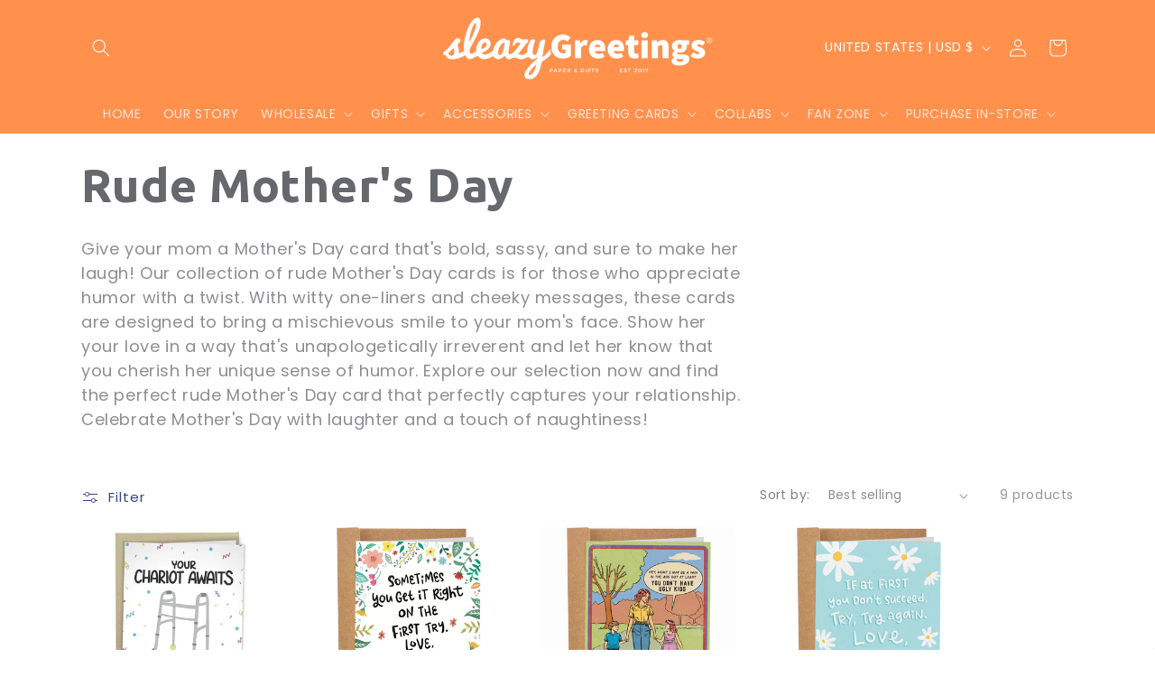

--- FILE ---
content_type: text/html; charset=utf-8
request_url: https://sleazygreetings.com/collections/rude-mothers-day
body_size: 63076
content:
<!doctype html>
<html class="js" lang="en">
  <head>

<meta name="facebook-domain-verification" content="z2lpi8p8w6ororlojyvp7khehnccis" />
    
<!-- Begin Linktree conversion tracking code -->
<script>
(function (l, i, n, k, t, r, ee) {
  l[t] = l[t] || function () { (l[t].q = l[t].q || []).push(arguments) },
  l[t].l = 1 * new Date(); r = i.createElement(n); ee = i.getElementsByTagName(n)[0];
  r.async = 1; r.src = k; ee.parentNode.insertBefore(r, ee)
})
(window, document, 'script', 'https://assets.production.linktr.ee/ltpixel/ltpix.min.js?t=' + 864e5*Math.ceil(new Date/864e5), 'lti')
</script>
<script>
  lti('init', 'LTU-d9098548-5928-4017-967b-9a59c4841a5b')
  lti('pageloaded')
</script>
<!-- End Linktree conversion tracking code -->



    
    <meta charset="utf-8">
    <meta http-equiv="X-UA-Compatible" content="IE=edge">
    <meta name="viewport" content="width=device-width,initial-scale=1">
    <meta name="theme-color" content="">
    <link rel="canonical" href="https://sleazygreetings.com/collections/rude-mothers-day"><link rel="icon" type="image/png" href="//sleazygreetings.com/cdn/shop/files/Sleazy_Greetings_Logo_Favicon.png?crop=center&height=32&v=1627248412&width=32"><link rel="preconnect" href="https://fonts.shopifycdn.com" crossorigin><title>
      Rude Mother&#39;s Day
 &ndash; Sleazy Greetings</title>

    
      <meta name="description" content="Give your mom a Mother&#39;s Day card that&#39;s bold, sassy, and sure to make her laugh! Our collection of rude Mother&#39;s Day cards is for those who appreciate humor with a twist. With witty one-liners and cheeky messages, these cards are designed to bring a mischievous smile to your mom&#39;s face. Show her your love in a way tha">
    

    

<meta property="og:site_name" content="Sleazy Greetings">
<meta property="og:url" content="https://sleazygreetings.com/collections/rude-mothers-day">
<meta property="og:title" content="Rude Mother&#39;s Day">
<meta property="og:type" content="website">
<meta property="og:description" content="Give your mom a Mother&#39;s Day card that&#39;s bold, sassy, and sure to make her laugh! Our collection of rude Mother&#39;s Day cards is for those who appreciate humor with a twist. With witty one-liners and cheeky messages, these cards are designed to bring a mischievous smile to your mom&#39;s face. Show her your love in a way tha"><meta property="og:image" content="http://sleazygreetings.com/cdn/shop/files/sleazygreetingscards.jpg?v=1751381112">
  <meta property="og:image:secure_url" content="https://sleazygreetings.com/cdn/shop/files/sleazygreetingscards.jpg?v=1751381112">
  <meta property="og:image:width" content="2048">
  <meta property="og:image:height" content="1365"><meta name="twitter:card" content="summary_large_image">
<meta name="twitter:title" content="Rude Mother&#39;s Day">
<meta name="twitter:description" content="Give your mom a Mother&#39;s Day card that&#39;s bold, sassy, and sure to make her laugh! Our collection of rude Mother&#39;s Day cards is for those who appreciate humor with a twist. With witty one-liners and cheeky messages, these cards are designed to bring a mischievous smile to your mom&#39;s face. Show her your love in a way tha">


    <script src="//sleazygreetings.com/cdn/shop/t/15/assets/constants.js?v=132983761750457495441761246958" defer="defer"></script>
    <script src="//sleazygreetings.com/cdn/shop/t/15/assets/pubsub.js?v=158357773527763999511761246958" defer="defer"></script>
    <script src="//sleazygreetings.com/cdn/shop/t/15/assets/global.js?v=88558128918567037191761246958" defer="defer"></script>
    <script src="//sleazygreetings.com/cdn/shop/t/15/assets/details-disclosure.js?v=13653116266235556501761246958" defer="defer"></script>
    <script src="//sleazygreetings.com/cdn/shop/t/15/assets/details-modal.js?v=25581673532751508451761246958" defer="defer"></script>
    <script src="//sleazygreetings.com/cdn/shop/t/15/assets/search-form.js?v=133129549252120666541761246958" defer="defer"></script><script>window.performance && window.performance.mark && window.performance.mark('shopify.content_for_header.start');</script><meta name="google-site-verification" content="jsPHIYaZH9JXbjDBJlQpWWoH9C7xXlgY1YdWDjXhI-8">
<meta name="facebook-domain-verification" content="z2lpi8p8w6ororlojyvp7khehnccis">
<meta id="shopify-digital-wallet" name="shopify-digital-wallet" content="/25509788/digital_wallets/dialog">
<meta name="shopify-checkout-api-token" content="e92bfbace59492a7f93612c9fcaec3f1">
<meta id="in-context-paypal-metadata" data-shop-id="25509788" data-venmo-supported="false" data-environment="production" data-locale="en_US" data-paypal-v4="true" data-currency="USD">
<link rel="alternate" type="application/atom+xml" title="Feed" href="/collections/rude-mothers-day.atom" />
<link rel="alternate" type="application/json+oembed" href="https://sleazygreetings.com/collections/rude-mothers-day.oembed">
<script async="async" src="/checkouts/internal/preloads.js?locale=en-US"></script>
<script id="apple-pay-shop-capabilities" type="application/json">{"shopId":25509788,"countryCode":"US","currencyCode":"USD","merchantCapabilities":["supports3DS"],"merchantId":"gid:\/\/shopify\/Shop\/25509788","merchantName":"Sleazy Greetings","requiredBillingContactFields":["postalAddress","email"],"requiredShippingContactFields":["postalAddress","email"],"shippingType":"shipping","supportedNetworks":["visa","masterCard","amex","discover","elo","jcb"],"total":{"type":"pending","label":"Sleazy Greetings","amount":"1.00"},"shopifyPaymentsEnabled":true,"supportsSubscriptions":true}</script>
<script id="shopify-features" type="application/json">{"accessToken":"e92bfbace59492a7f93612c9fcaec3f1","betas":["rich-media-storefront-analytics"],"domain":"sleazygreetings.com","predictiveSearch":true,"shopId":25509788,"locale":"en"}</script>
<script>var Shopify = Shopify || {};
Shopify.shop = "sleazy-greetings.myshopify.com";
Shopify.locale = "en";
Shopify.currency = {"active":"USD","rate":"1.0"};
Shopify.country = "US";
Shopify.theme = {"name":"Sleazy Greetings (with SparkLayer B2B Portal)","id":181990490425,"schema_name":"Sense","schema_version":"15.0.1","theme_store_id":1356,"role":"main"};
Shopify.theme.handle = "null";
Shopify.theme.style = {"id":null,"handle":null};
Shopify.cdnHost = "sleazygreetings.com/cdn";
Shopify.routes = Shopify.routes || {};
Shopify.routes.root = "/";</script>
<script type="module">!function(o){(o.Shopify=o.Shopify||{}).modules=!0}(window);</script>
<script>!function(o){function n(){var o=[];function n(){o.push(Array.prototype.slice.apply(arguments))}return n.q=o,n}var t=o.Shopify=o.Shopify||{};t.loadFeatures=n(),t.autoloadFeatures=n()}(window);</script>
<script id="shop-js-analytics" type="application/json">{"pageType":"collection"}</script>
<script defer="defer" async type="module" src="//sleazygreetings.com/cdn/shopifycloud/shop-js/modules/v2/client.init-shop-cart-sync_C5BV16lS.en.esm.js"></script>
<script defer="defer" async type="module" src="//sleazygreetings.com/cdn/shopifycloud/shop-js/modules/v2/chunk.common_CygWptCX.esm.js"></script>
<script type="module">
  await import("//sleazygreetings.com/cdn/shopifycloud/shop-js/modules/v2/client.init-shop-cart-sync_C5BV16lS.en.esm.js");
await import("//sleazygreetings.com/cdn/shopifycloud/shop-js/modules/v2/chunk.common_CygWptCX.esm.js");

  window.Shopify.SignInWithShop?.initShopCartSync?.({"fedCMEnabled":true,"windoidEnabled":true});

</script>
<script>(function() {
  var isLoaded = false;
  function asyncLoad() {
    if (isLoaded) return;
    isLoaded = true;
    var urls = ["https:\/\/api.omappapi.com\/shopify\/embed\/?shop=sleazy-greetings.myshopify.com","https:\/\/edt.uppercommerce.com\/js\/estimate.js?v=1674140472\u0026shop=sleazy-greetings.myshopify.com","https:\/\/hotjar.dualsidedapp.com\/script.js?shop=sleazy-greetings.myshopify.com","\/\/cdn.shopify.com\/proxy\/03d4f14b71bca69f7c24a4f291a25a7fcef70cf6f40586dc10708530c8de979b\/static.cdn.printful.com\/static\/js\/external\/shopify-product-customizer.js?v=0.28\u0026shop=sleazy-greetings.myshopify.com\u0026sp-cache-control=cHVibGljLCBtYXgtYWdlPTkwMA","https:\/\/sales-pop.carecart.io\/lib\/salesnotifier.js?shop=sleazy-greetings.myshopify.com","https:\/\/cdn.nfcube.com\/instafeed-eca696d72b2936d39ed1d5e9459df6ff.js?shop=sleazy-greetings.myshopify.com","https:\/\/admin.revenuehunt.com\/embed.js?shop=sleazy-greetings.myshopify.com","https:\/\/cdn.rebuyengine.com\/onsite\/js\/rebuy.js?shop=sleazy-greetings.myshopify.com"];
    for (var i = 0; i < urls.length; i++) {
      var s = document.createElement('script');
      s.type = 'text/javascript';
      s.async = true;
      s.src = urls[i];
      var x = document.getElementsByTagName('script')[0];
      x.parentNode.insertBefore(s, x);
    }
  };
  if(window.attachEvent) {
    window.attachEvent('onload', asyncLoad);
  } else {
    window.addEventListener('load', asyncLoad, false);
  }
})();</script>
<script id="__st">var __st={"a":25509788,"offset":-18000,"reqid":"90a6fdff-bc94-4f6f-94cd-c3e769da1414-1768677909","pageurl":"sleazygreetings.com\/collections\/rude-mothers-day","u":"6e292152cea7","p":"collection","rtyp":"collection","rid":448998244665};</script>
<script>window.ShopifyPaypalV4VisibilityTracking = true;</script>
<script id="captcha-bootstrap">!function(){'use strict';const t='contact',e='account',n='new_comment',o=[[t,t],['blogs',n],['comments',n],[t,'customer']],c=[[e,'customer_login'],[e,'guest_login'],[e,'recover_customer_password'],[e,'create_customer']],r=t=>t.map((([t,e])=>`form[action*='/${t}']:not([data-nocaptcha='true']) input[name='form_type'][value='${e}']`)).join(','),a=t=>()=>t?[...document.querySelectorAll(t)].map((t=>t.form)):[];function s(){const t=[...o],e=r(t);return a(e)}const i='password',u='form_key',d=['recaptcha-v3-token','g-recaptcha-response','h-captcha-response',i],f=()=>{try{return window.sessionStorage}catch{return}},m='__shopify_v',_=t=>t.elements[u];function p(t,e,n=!1){try{const o=window.sessionStorage,c=JSON.parse(o.getItem(e)),{data:r}=function(t){const{data:e,action:n}=t;return t[m]||n?{data:e,action:n}:{data:t,action:n}}(c);for(const[e,n]of Object.entries(r))t.elements[e]&&(t.elements[e].value=n);n&&o.removeItem(e)}catch(o){console.error('form repopulation failed',{error:o})}}const l='form_type',E='cptcha';function T(t){t.dataset[E]=!0}const w=window,h=w.document,L='Shopify',v='ce_forms',y='captcha';let A=!1;((t,e)=>{const n=(g='f06e6c50-85a8-45c8-87d0-21a2b65856fe',I='https://cdn.shopify.com/shopifycloud/storefront-forms-hcaptcha/ce_storefront_forms_captcha_hcaptcha.v1.5.2.iife.js',D={infoText:'Protected by hCaptcha',privacyText:'Privacy',termsText:'Terms'},(t,e,n)=>{const o=w[L][v],c=o.bindForm;if(c)return c(t,g,e,D).then(n);var r;o.q.push([[t,g,e,D],n]),r=I,A||(h.body.append(Object.assign(h.createElement('script'),{id:'captcha-provider',async:!0,src:r})),A=!0)});var g,I,D;w[L]=w[L]||{},w[L][v]=w[L][v]||{},w[L][v].q=[],w[L][y]=w[L][y]||{},w[L][y].protect=function(t,e){n(t,void 0,e),T(t)},Object.freeze(w[L][y]),function(t,e,n,w,h,L){const[v,y,A,g]=function(t,e,n){const i=e?o:[],u=t?c:[],d=[...i,...u],f=r(d),m=r(i),_=r(d.filter((([t,e])=>n.includes(e))));return[a(f),a(m),a(_),s()]}(w,h,L),I=t=>{const e=t.target;return e instanceof HTMLFormElement?e:e&&e.form},D=t=>v().includes(t);t.addEventListener('submit',(t=>{const e=I(t);if(!e)return;const n=D(e)&&!e.dataset.hcaptchaBound&&!e.dataset.recaptchaBound,o=_(e),c=g().includes(e)&&(!o||!o.value);(n||c)&&t.preventDefault(),c&&!n&&(function(t){try{if(!f())return;!function(t){const e=f();if(!e)return;const n=_(t);if(!n)return;const o=n.value;o&&e.removeItem(o)}(t);const e=Array.from(Array(32),(()=>Math.random().toString(36)[2])).join('');!function(t,e){_(t)||t.append(Object.assign(document.createElement('input'),{type:'hidden',name:u})),t.elements[u].value=e}(t,e),function(t,e){const n=f();if(!n)return;const o=[...t.querySelectorAll(`input[type='${i}']`)].map((({name:t})=>t)),c=[...d,...o],r={};for(const[a,s]of new FormData(t).entries())c.includes(a)||(r[a]=s);n.setItem(e,JSON.stringify({[m]:1,action:t.action,data:r}))}(t,e)}catch(e){console.error('failed to persist form',e)}}(e),e.submit())}));const S=(t,e)=>{t&&!t.dataset[E]&&(n(t,e.some((e=>e===t))),T(t))};for(const o of['focusin','change'])t.addEventListener(o,(t=>{const e=I(t);D(e)&&S(e,y())}));const B=e.get('form_key'),M=e.get(l),P=B&&M;t.addEventListener('DOMContentLoaded',(()=>{const t=y();if(P)for(const e of t)e.elements[l].value===M&&p(e,B);[...new Set([...A(),...v().filter((t=>'true'===t.dataset.shopifyCaptcha))])].forEach((e=>S(e,t)))}))}(h,new URLSearchParams(w.location.search),n,t,e,['guest_login'])})(!0,!0)}();</script>
<script integrity="sha256-4kQ18oKyAcykRKYeNunJcIwy7WH5gtpwJnB7kiuLZ1E=" data-source-attribution="shopify.loadfeatures" defer="defer" src="//sleazygreetings.com/cdn/shopifycloud/storefront/assets/storefront/load_feature-a0a9edcb.js" crossorigin="anonymous"></script>
<script data-source-attribution="shopify.dynamic_checkout.dynamic.init">var Shopify=Shopify||{};Shopify.PaymentButton=Shopify.PaymentButton||{isStorefrontPortableWallets:!0,init:function(){window.Shopify.PaymentButton.init=function(){};var t=document.createElement("script");t.src="https://sleazygreetings.com/cdn/shopifycloud/portable-wallets/latest/portable-wallets.en.js",t.type="module",document.head.appendChild(t)}};
</script>
<script data-source-attribution="shopify.dynamic_checkout.buyer_consent">
  function portableWalletsHideBuyerConsent(e){var t=document.getElementById("shopify-buyer-consent"),n=document.getElementById("shopify-subscription-policy-button");t&&n&&(t.classList.add("hidden"),t.setAttribute("aria-hidden","true"),n.removeEventListener("click",e))}function portableWalletsShowBuyerConsent(e){var t=document.getElementById("shopify-buyer-consent"),n=document.getElementById("shopify-subscription-policy-button");t&&n&&(t.classList.remove("hidden"),t.removeAttribute("aria-hidden"),n.addEventListener("click",e))}window.Shopify?.PaymentButton&&(window.Shopify.PaymentButton.hideBuyerConsent=portableWalletsHideBuyerConsent,window.Shopify.PaymentButton.showBuyerConsent=portableWalletsShowBuyerConsent);
</script>
<script data-source-attribution="shopify.dynamic_checkout.cart.bootstrap">document.addEventListener("DOMContentLoaded",(function(){function t(){return document.querySelector("shopify-accelerated-checkout-cart, shopify-accelerated-checkout")}if(t())Shopify.PaymentButton.init();else{new MutationObserver((function(e,n){t()&&(Shopify.PaymentButton.init(),n.disconnect())})).observe(document.body,{childList:!0,subtree:!0})}}));
</script>
<link id="shopify-accelerated-checkout-styles" rel="stylesheet" media="screen" href="https://sleazygreetings.com/cdn/shopifycloud/portable-wallets/latest/accelerated-checkout-backwards-compat.css" crossorigin="anonymous">
<style id="shopify-accelerated-checkout-cart">
        #shopify-buyer-consent {
  margin-top: 1em;
  display: inline-block;
  width: 100%;
}

#shopify-buyer-consent.hidden {
  display: none;
}

#shopify-subscription-policy-button {
  background: none;
  border: none;
  padding: 0;
  text-decoration: underline;
  font-size: inherit;
  cursor: pointer;
}

#shopify-subscription-policy-button::before {
  box-shadow: none;
}

      </style>
<script id="sections-script" data-sections="header" defer="defer" src="//sleazygreetings.com/cdn/shop/t/15/compiled_assets/scripts.js?7891"></script>
<script>window.performance && window.performance.mark && window.performance.mark('shopify.content_for_header.end');</script>


    <style data-shopify>
      @font-face {
  font-family: Poppins;
  font-weight: 400;
  font-style: normal;
  font-display: swap;
  src: url("//sleazygreetings.com/cdn/fonts/poppins/poppins_n4.0ba78fa5af9b0e1a374041b3ceaadf0a43b41362.woff2") format("woff2"),
       url("//sleazygreetings.com/cdn/fonts/poppins/poppins_n4.214741a72ff2596839fc9760ee7a770386cf16ca.woff") format("woff");
}

      @font-face {
  font-family: Poppins;
  font-weight: 700;
  font-style: normal;
  font-display: swap;
  src: url("//sleazygreetings.com/cdn/fonts/poppins/poppins_n7.56758dcf284489feb014a026f3727f2f20a54626.woff2") format("woff2"),
       url("//sleazygreetings.com/cdn/fonts/poppins/poppins_n7.f34f55d9b3d3205d2cd6f64955ff4b36f0cfd8da.woff") format("woff");
}

      @font-face {
  font-family: Poppins;
  font-weight: 400;
  font-style: italic;
  font-display: swap;
  src: url("//sleazygreetings.com/cdn/fonts/poppins/poppins_i4.846ad1e22474f856bd6b81ba4585a60799a9f5d2.woff2") format("woff2"),
       url("//sleazygreetings.com/cdn/fonts/poppins/poppins_i4.56b43284e8b52fc64c1fd271f289a39e8477e9ec.woff") format("woff");
}

      @font-face {
  font-family: Poppins;
  font-weight: 700;
  font-style: italic;
  font-display: swap;
  src: url("//sleazygreetings.com/cdn/fonts/poppins/poppins_i7.42fd71da11e9d101e1e6c7932199f925f9eea42d.woff2") format("woff2"),
       url("//sleazygreetings.com/cdn/fonts/poppins/poppins_i7.ec8499dbd7616004e21155106d13837fff4cf556.woff") format("woff");
}

      @font-face {
  font-family: Ubuntu;
  font-weight: 700;
  font-style: normal;
  font-display: swap;
  src: url("//sleazygreetings.com/cdn/fonts/ubuntu/ubuntu_n7.4a6a6a4bfdf210d52361d51ed5ba695d22312936.woff2") format("woff2"),
       url("//sleazygreetings.com/cdn/fonts/ubuntu/ubuntu_n7.fa4aeac3536c478d3ad5cc842b960c40fcfddac6.woff") format("woff");
}


      
        :root,
        .color-scheme-1 {
          --color-background: 255,255,255;
        
          --gradient-background: linear-gradient(180deg, rgba(255, 255, 255, 1) 13%, rgba(255, 255, 255, 1) 94%);
        

        

        --color-foreground: 51,51,51;
        --color-background-contrast: 191,191,191;
        --color-shadow: 0,0,0;
        --color-button: 255,145,77;
        --color-button-text: 255,255,255;
        --color-secondary-button: 255,255,255;
        --color-secondary-button-text: 255,145,77;
        --color-link: 255,145,77;
        --color-badge-foreground: 51,51,51;
        --color-badge-background: 255,255,255;
        --color-badge-border: 51,51,51;
        --payment-terms-background-color: rgb(255 255 255);
      }
      
        
        .color-scheme-2 {
          --color-background: 255,255,255;
        
          --gradient-background: linear-gradient(0deg, rgba(184, 212, 255, 1), rgba(255, 216, 206, 1) 57%, rgba(255, 208, 179, 1) 97%);
        

        

        --color-foreground: 255,105,13;
        --color-background-contrast: 191,191,191;
        --color-shadow: 46,42,57;
        --color-button: 255,105,13;
        --color-button-text: 255,255,255;
        --color-secondary-button: 255,255,255;
        --color-secondary-button-text: 255,105,13;
        --color-link: 255,105,13;
        --color-badge-foreground: 255,105,13;
        --color-badge-background: 255,255,255;
        --color-badge-border: 255,105,13;
        --payment-terms-background-color: rgb(255 255 255);
      }
      
        
        .color-scheme-3 {
          --color-background: 255,255,255;
        
          --gradient-background: linear-gradient(133deg, rgba(254, 101, 98, 1), rgba(254, 190, 120, 1) 39%, rgba(254, 163, 113, 1) 59%, rgba(254, 133, 106, 1) 79%);
        

        

        --color-foreground: 255,255,255;
        --color-background-contrast: 191,191,191;
        --color-shadow: 255,105,13;
        --color-button: 255,105,13;
        --color-button-text: 255,255,255;
        --color-secondary-button: 255,255,255;
        --color-secondary-button-text: 255,145,77;
        --color-link: 255,145,77;
        --color-badge-foreground: 255,255,255;
        --color-badge-background: 255,255,255;
        --color-badge-border: 255,255,255;
        --payment-terms-background-color: rgb(255 255 255);
      }
      
        
        .color-scheme-4 {
          --color-background: 255,145,77;
        
          --gradient-background: #ff914d;
        

        

        --color-foreground: 255,255,255;
        --color-background-contrast: 204,78,0;
        --color-shadow: 46,42,57;
        --color-button: 253,251,247;
        --color-button-text: 255,145,77;
        --color-secondary-button: 255,145,77;
        --color-secondary-button-text: 253,251,247;
        --color-link: 253,251,247;
        --color-badge-foreground: 255,255,255;
        --color-badge-background: 255,145,77;
        --color-badge-border: 255,255,255;
        --payment-terms-background-color: rgb(255 145 77);
      }
      
        
        .color-scheme-5 {
          --color-background: 94,54,83;
        
          --gradient-background: linear-gradient(320deg, rgba(77, 187, 255, 1), rgba(159, 16, 119, 1) 100%);
        

        

        --color-foreground: 253,251,247;
        --color-background-contrast: 13,7,11;
        --color-shadow: 46,42,57;
        --color-button: 253,251,247;
        --color-button-text: 94,54,83;
        --color-secondary-button: 94,54,83;
        --color-secondary-button-text: 253,251,247;
        --color-link: 253,251,247;
        --color-badge-foreground: 253,251,247;
        --color-badge-background: 94,54,83;
        --color-badge-border: 253,251,247;
        --payment-terms-background-color: rgb(94 54 83);
      }
      
        
        .color-scheme-1a9d9479-ccb7-4590-a6c9-39b8bcce1b25 {
          --color-background: 255,255,255;
        
          --gradient-background: #ffffff;
        

        

        --color-foreground: 103,104,110;
        --color-background-contrast: 191,191,191;
        --color-shadow: 255,255,255;
        --color-button: 255,105,13;
        --color-button-text: 255,255,255;
        --color-secondary-button: 255,255,255;
        --color-secondary-button-text: 17,35,107;
        --color-link: 17,35,107;
        --color-badge-foreground: 103,104,110;
        --color-badge-background: 255,255,255;
        --color-badge-border: 103,104,110;
        --payment-terms-background-color: rgb(255 255 255);
      }
      
        
        .color-scheme-cbd70c85-b858-4ad7-a3f5-caaf3329191b {
          --color-background: 253,251,247;
        
          --gradient-background: linear-gradient(180deg, rgba(246, 230, 255, 1) 16%, rgba(234, 192, 255, 1) 56%, rgba(206, 156, 255, 1) 97%);
        

        

        --color-foreground: 88,0,177;
        --color-background-contrast: 228,200,145;
        --color-shadow: 88,0,177;
        --color-button: 255,51,196;
        --color-button-text: 253,251,247;
        --color-secondary-button: 253,251,247;
        --color-secondary-button-text: 88,0,177;
        --color-link: 88,0,177;
        --color-badge-foreground: 88,0,177;
        --color-badge-background: 253,251,247;
        --color-badge-border: 88,0,177;
        --payment-terms-background-color: rgb(253 251 247);
      }
      

      body, .color-scheme-1, .color-scheme-2, .color-scheme-3, .color-scheme-4, .color-scheme-5, .color-scheme-1a9d9479-ccb7-4590-a6c9-39b8bcce1b25, .color-scheme-cbd70c85-b858-4ad7-a3f5-caaf3329191b {
        color: rgba(var(--color-foreground), 0.75);
        background-color: rgb(var(--color-background));
      }

      :root {
        --font-body-family: Poppins, sans-serif;
        --font-body-style: normal;
        --font-body-weight: 400;
        --font-body-weight-bold: 700;

        --font-heading-family: Ubuntu, sans-serif;
        --font-heading-style: normal;
        --font-heading-weight: 700;

        --font-body-scale: 1.0;
        --font-heading-scale: 1.3;

        --media-padding: px;
        --media-border-opacity: 0.1;
        --media-border-width: 0px;
        --media-radius: 12px;
        --media-shadow-opacity: 0.1;
        --media-shadow-horizontal-offset: 10px;
        --media-shadow-vertical-offset: 12px;
        --media-shadow-blur-radius: 20px;
        --media-shadow-visible: 1;

        --page-width: 120rem;
        --page-width-margin: 0rem;

        --product-card-image-padding: 0.0rem;
        --product-card-corner-radius: 1.2rem;
        --product-card-text-alignment: center;
        --product-card-border-width: 0.0rem;
        --product-card-border-opacity: 0.1;
        --product-card-shadow-opacity: 0.05;
        --product-card-shadow-visible: 1;
        --product-card-shadow-horizontal-offset: 1.0rem;
        --product-card-shadow-vertical-offset: 1.0rem;
        --product-card-shadow-blur-radius: 3.5rem;

        --collection-card-image-padding: 0.0rem;
        --collection-card-corner-radius: 1.2rem;
        --collection-card-text-alignment: center;
        --collection-card-border-width: 0.0rem;
        --collection-card-border-opacity: 0.1;
        --collection-card-shadow-opacity: 0.05;
        --collection-card-shadow-visible: 1;
        --collection-card-shadow-horizontal-offset: 1.0rem;
        --collection-card-shadow-vertical-offset: 1.0rem;
        --collection-card-shadow-blur-radius: 3.5rem;

        --blog-card-image-padding: 0.0rem;
        --blog-card-corner-radius: 1.2rem;
        --blog-card-text-alignment: center;
        --blog-card-border-width: 0.0rem;
        --blog-card-border-opacity: 0.1;
        --blog-card-shadow-opacity: 0.05;
        --blog-card-shadow-visible: 1;
        --blog-card-shadow-horizontal-offset: 1.0rem;
        --blog-card-shadow-vertical-offset: 1.0rem;
        --blog-card-shadow-blur-radius: 3.5rem;

        --badge-corner-radius: 2.0rem;

        --popup-border-width: 1px;
        --popup-border-opacity: 0.1;
        --popup-corner-radius: 22px;
        --popup-shadow-opacity: 0.1;
        --popup-shadow-horizontal-offset: 10px;
        --popup-shadow-vertical-offset: 12px;
        --popup-shadow-blur-radius: 20px;

        --drawer-border-width: 1px;
        --drawer-border-opacity: 0.1;
        --drawer-shadow-opacity: 0.0;
        --drawer-shadow-horizontal-offset: 0px;
        --drawer-shadow-vertical-offset: 4px;
        --drawer-shadow-blur-radius: 5px;

        --spacing-sections-desktop: 36px;
        --spacing-sections-mobile: 25px;

        --grid-desktop-vertical-spacing: 40px;
        --grid-desktop-horizontal-spacing: 40px;
        --grid-mobile-vertical-spacing: 20px;
        --grid-mobile-horizontal-spacing: 20px;

        --text-boxes-border-opacity: 0.0;
        --text-boxes-border-width: 0px;
        --text-boxes-radius: 24px;
        --text-boxes-shadow-opacity: 0.0;
        --text-boxes-shadow-visible: 0;
        --text-boxes-shadow-horizontal-offset: 10px;
        --text-boxes-shadow-vertical-offset: 12px;
        --text-boxes-shadow-blur-radius: 0px;

        --buttons-radius: 10px;
        --buttons-radius-outset: 10px;
        --buttons-border-width: 0px;
        --buttons-border-opacity: 0.55;
        --buttons-shadow-opacity: 0.1;
        --buttons-shadow-visible: 1;
        --buttons-shadow-horizontal-offset: 0px;
        --buttons-shadow-vertical-offset: 4px;
        --buttons-shadow-blur-radius: 5px;
        --buttons-border-offset: 0.3px;

        --inputs-radius: 10px;
        --inputs-border-width: 1px;
        --inputs-border-opacity: 0.55;
        --inputs-shadow-opacity: 0.0;
        --inputs-shadow-horizontal-offset: 0px;
        --inputs-margin-offset: 0px;
        --inputs-shadow-vertical-offset: 0px;
        --inputs-shadow-blur-radius: 5px;
        --inputs-radius-outset: 11px;

        --variant-pills-radius: 10px;
        --variant-pills-border-width: 0px;
        --variant-pills-border-opacity: 0.0;
        --variant-pills-shadow-opacity: 0.0;
        --variant-pills-shadow-horizontal-offset: 0px;
        --variant-pills-shadow-vertical-offset: 4px;
        --variant-pills-shadow-blur-radius: 5px;
      }

      *,
      *::before,
      *::after {
        box-sizing: inherit;
      }

      html {
        box-sizing: border-box;
        font-size: calc(var(--font-body-scale) * 62.5%);
        height: 100%;
      }

      body {
        display: grid;
        grid-template-rows: auto auto 1fr auto;
        grid-template-columns: 100%;
        min-height: 100%;
        margin: 0;
        font-size: 1.5rem;
        letter-spacing: 0.06rem;
        line-height: calc(1 + 0.8 / var(--font-body-scale));
        font-family: var(--font-body-family);
        font-style: var(--font-body-style);
        font-weight: var(--font-body-weight);
      }

      @media screen and (min-width: 750px) {
        body {
          font-size: 1.6rem;
        }
      }
    </style>

    <link href="//sleazygreetings.com/cdn/shop/t/15/assets/base.css?v=144968985024194912401761246958" rel="stylesheet" type="text/css" media="all" />
    <link rel="stylesheet" href="//sleazygreetings.com/cdn/shop/t/15/assets/component-cart-items.css?v=127384614032664249911761246958" media="print" onload="this.media='all'"><link href="//sleazygreetings.com/cdn/shop/t/15/assets/component-cart-drawer.css?v=19530961819213608911761246958" rel="stylesheet" type="text/css" media="all" />
      <link href="//sleazygreetings.com/cdn/shop/t/15/assets/component-cart.css?v=165982380921400067651761246958" rel="stylesheet" type="text/css" media="all" />
      <link href="//sleazygreetings.com/cdn/shop/t/15/assets/component-totals.css?v=15906652033866631521761246958" rel="stylesheet" type="text/css" media="all" />
      <link href="//sleazygreetings.com/cdn/shop/t/15/assets/component-price.css?v=70172745017360139101761246958" rel="stylesheet" type="text/css" media="all" />
      <link href="//sleazygreetings.com/cdn/shop/t/15/assets/component-discounts.css?v=152760482443307489271761246958" rel="stylesheet" type="text/css" media="all" />

      <link rel="preload" as="font" href="//sleazygreetings.com/cdn/fonts/poppins/poppins_n4.0ba78fa5af9b0e1a374041b3ceaadf0a43b41362.woff2" type="font/woff2" crossorigin>
      

      <link rel="preload" as="font" href="//sleazygreetings.com/cdn/fonts/ubuntu/ubuntu_n7.4a6a6a4bfdf210d52361d51ed5ba695d22312936.woff2" type="font/woff2" crossorigin>
      
<link href="//sleazygreetings.com/cdn/shop/t/15/assets/component-localization-form.css?v=120620094879297847921761246958" rel="stylesheet" type="text/css" media="all" />
      <script src="//sleazygreetings.com/cdn/shop/t/15/assets/localization-form.js?v=144176611646395275351761246958" defer="defer"></script><link
        rel="stylesheet"
        href="//sleazygreetings.com/cdn/shop/t/15/assets/component-predictive-search.css?v=118923337488134913561761246958"
        media="print"
        onload="this.media='all'"
      ><script>
      if (Shopify.designMode) {
        document.documentElement.classList.add('shopify-design-mode');
      }
    </script>

    


<script src="https://code.jquery.com/jquery-3.7.1.min.js" integrity="sha256-/JqT3SQfawRcv/BIHPThkBvs0OEvtFFmqPF/lYI/Cxo=" crossorigin="anonymous"></script>
<script>
  document.addEventListener("DOMContentLoaded", function(event) {
    const style = document.getElementById('wsg-custom-style');
    if (typeof window.isWsgCustomer != "undefined" && isWsgCustomer) {
      
      // replacing the button
    function updateBtn() {
      const checkoutBtn = $(`
        <div class="wsgRedirectDiv"><a href="/pages/ws-cart" class="wsgRedirectCart">
            <span>Checkout </span>
        </a></div>
      `);
      $('#CartDrawer-Checkout').replaceWith(checkoutBtn); //here we put selector for the element we want to replace
    }
    // calling the function with delay
    setTimeout(function() {
      updateBtn();
    }, 2500 )
    
    let attempts = 0;
  const maxAttempts = 5;

  function observeCheckoutButton() {
    const targetNode = document.querySelector('#CartDrawer');
    
    if (targetNode) {
      new MutationObserver(() => updateBtn()).observe(targetNode, { childList: true, subtree: true });
      console.log('Observer attached');
    } else if (attempts++ < maxAttempts) {
      console.log('Target node not found, retrying...');
      setTimeout(observeCheckoutButton, 1500);
    }
  }

  observeCheckoutButton();
      
      style.innerHTML = `
        ${style.innerHTML} 
        /* A friend of hideWsg - this will _show_ only for wsg customers. Add class to an element to use */
        .showWsg {
          display: unset;
        }
        /* wholesale only CSS */
        .additional-checkout-buttons, .shopify-payment-button {
          display: none !important;
        }
        .wsg-proxy-container select {
          background-color: 
          ${
        document.querySelector('input').style.backgroundColor
          ? document.querySelector('input').style.backgroundColor
          : 'white'
        } !important;
        }
      `;
      document.addEventListener('rebuy:smartcart.ready', (event) => {
       Rebuy.SmartCart.destroy() 
  });
    } else {
      style.innerHTML = `
        ${style.innerHTML}
        /* Add CSS rules here for NOT wsg customers - great to hide elements from retail when we can't access the code driving the element */
        
      `;
    }

    if (typeof window.embedButtonBg !== undefined && typeof window.embedButtonText !== undefined && window.embedButtonBg !== window.embedButtonText) {
      style.innerHTML = `
        ${style.innerHTML}
        .wsg-button-fix {
          background: ${embedButtonBg} !important;
          border-color: ${embedButtonBg} !important;
          color: ${embedButtonText} !important;
        }
      `;
    }

    // =========================
    //         CUSTOM JS
    // ==========================
    if (document.querySelector(".wsg-proxy-container")) {
      initNodeObserver(wsgCustomJs);
    }
  })

  function wsgCustomJs() {

    // update button classes
    const button = document.querySelectorAll(".wsg-button-fix");
    let buttonClass = "xxButtonClassesHerexx";
    buttonClass = buttonClass.split(" ");
    for (let i = 0; i < button.length; i++) {
      button[i].classList.add(... buttonClass);
    }

    // wsgCustomJs window placeholder
    // update secondary btn color on proxy cart
    if (document.getElementById("wsg-checkout-one")) {
      const checkoutButton = document.getElementById("wsg-checkout-one");
      let wsgBtnColor = window.getComputedStyle(checkoutButton).backgroundColor;
      let wsgBtnBackground = "none";
      let wsgBtnBorder = "thin solid " + wsgBtnColor;
      let wsgBtnPadding = window.getComputedStyle(checkoutButton).padding;
      let spofBtn = document.querySelectorAll(".spof-btn");
      for (let i = 0; i < spofBtn.length; i++) {
        spofBtn[i].style.background = wsgBtnBackground;
        spofBtn[i].style.color = wsgBtnColor;
        spofBtn[i].style.border = wsgBtnBorder;
        spofBtn[i].style.padding = wsgBtnPadding;
      }
    }

    // update Quick Order Form label
    if (typeof window.embedSPOFLabel != "undefined" && embedSPOFLabel) {
      document.querySelectorAll(".spof-btn").forEach(function(spofBtn) {
        spofBtn.removeAttribute("data-translation-selector");
        spofBtn.innerHTML = embedSPOFLabel;
      });
    }
  }

  function initNodeObserver(onChangeNodeCallback) {

    // Select the node that will be observed for mutations
    const targetNode = document.querySelector(".wsg-proxy-container");

    // Options for the observer (which mutations to observe)
    const config = {
      attributes: true,
      childList: true,
      subtree: true
    };

    // Callback function to execute when mutations are observed
    const callback = function(mutationsList, observer) {
      for (const mutation of mutationsList) {
        if (mutation.type === 'childList') {
          onChangeNodeCallback();
          observer.disconnect();
        }
      }
    };

    // Create an observer instance linked to the callback function
    const observer = new MutationObserver(callback);

    // Start observing the target node for configured mutations
    observer.observe(targetNode, config);
  }
</script>


<style id="wsg-custom-style">
  /* A friend of hideWsg - this will _show_ only for wsg customers. Add class to an element to use */
  .showWsg {
    display: none;
  }
  /* Signup/login */
  #wsg-signup select,
  #wsg-signup input,
  #wsg-signup textarea {
    height: 46px;
    border: thin solid #d1d1d1;
    padding: 6px 10px;
  }
  #wsg-signup textarea {
    min-height: 100px;
  }
  .wsg-login-input {
    height: 46px;
    border: thin solid #d1d1d1;
    padding: 6px 10px;
  }
  #wsg-signup select {
  }
/*   Quick Order Form */
  .wsg-table td {
    border: none;
    min-width: 150px;
  }
  .wsg-table tr {
    border-bottom: thin solid #d1d1d1; 
    border-left: none;
  }
  .wsg-table input[type="number"] {
    border: thin solid #d1d1d1;
    padding: 5px 15px;
    min-height: 42px;
  }
  #wsg-spof-link a {
    text-decoration: inherit;
    color: inherit;
  }
  .wsg-proxy-container {
    margin-top: 0% !important;
  }
  @media screen and (max-width:768px){
    .wsg-proxy-container .wsg-table input[type="number"] {
        max-width: 80%; 
    }
    .wsg-center img {
      width: 50px !important;
    }
    .wsg-variant-price-area {
      min-width: 70px !important;
    }
  }
  /* Submit button */
  #wsg-cart-update{
    padding: 8px 10px;
    min-height: 45px;
    max-width: 100% !important;
  }
  .wsg-table {
    background: inherit !important;
  }
  .wsg-spof-container-main {
    background: inherit !important;
  }
  /* General fixes */
  .wsg-hide-prices {
    opacity: 0;
  }
  .wsg-ws-only .button {
    margin: 0;
  }
  .wsgRedirectDiv {
    text-align: center;
    width: 100%;
  }
  .wsgRedirectCart {
    display: block !important; 
    border: 1px solid rgb(255 105 13) !important; 
    background: rgb(255 105 13) !important; 
    width: 100% !important; 
    padding: 6px !important;
    text-align: center !important;
    text-decoration: none !important;
    border-radius: 10px;
  }
  .wsgRedirectCart > span {
    font-family: Arimo, sans-serif !important;
    font-size: 15px !important;
    font-weight: 600 !important;
    color: white !important;
  }
</style>
<!-- BEGIN app block: shopify://apps/wholesale-gorilla/blocks/wsg-header/c48d0487-dff9-41a4-94c8-ec6173fe8b8d -->

   
  















  <!-- check for wsg customer - this now downcases to compare so we are no longer concerned about case matching in tags -->


      
      
      
      
      
      <!-- ajax data -->
      
        
          
        
      
      <script>
        console.log("Wsg-header release 5.22.24")
        // here we need to check if we on a previw theme and set the shop config from the metafield
        
const wsgShopConfigMetafields = {
            
          
            
          
            
          
            
              shopConfig : {"btnClasses":"","hideDomElements":[".hideWsg","s.price-item",".section-featured-product .price","span.price__badge-sale",".compare-at",".rebuy-modal__container .rebuy-money","gp-row gp-same-height > gp-product .money"],"wsgPriceSelectors":{"productPrice":["product-info .price-item","gp-product-price .money"],"collectionPrices":[".card-information .price",".rebuy-product-info .rebuy-money",".predictive-search__item-content .price-item"]},"autoInstall":false,"wsgMultiAjax":false,"wsgAjaxSettings":{"price":"td.cart-item__details > div.product-option","linePrice":"td.cart-item__totals > .cart-item__price-wrapper > .price","subtotal":".totals__total-value","checkoutBtn":"#CartDrawer-Checkout"},"buttonClasses":"","wsgSwatch":"","wsgAccountPageSelector":"h1","wsgVolumeTable":".product__description","excludedSections":[],"productSelectors":[".product-grid > .grid__item",".predictive-search__list-item",".rebuy-product-block"],"wsgQVSelector":[],"fileList":[],"wsgVersion":6,"installing":false,"themeId":181990490425},
            
          
}
        let wsgShopConfig = {"btnClasses":"","hideDomElements":[".hideWsg","s.price-item",".section-featured-product .price","span.price__badge-sale",".compare-at",".rebuy-modal__container .rebuy-money","gp-row gp-same-height > gp-product .money"],"wsgPriceSelectors":{"productPrice":["product-info .price-item","gp-product-price .money"],"collectionPrices":[".card-information .price",".rebuy-product-info .rebuy-money",".predictive-search__item-content .price-item"]},"autoInstall":false,"wsgMultiAjax":false,"wsgAjaxSettings":{"price":"td.cart-item__details > div.product-option","linePrice":"td.cart-item__totals > .cart-item__price-wrapper > .price","subtotal":".totals__total-value","checkoutBtn":"#CartDrawer-Checkout"},"buttonClasses":"","wsgSwatch":"","wsgAccountPageSelector":"h1","wsgVolumeTable":".product__description","excludedSections":[],"productSelectors":[".product-grid > .grid__item",".predictive-search__list-item",".rebuy-product-block"],"wsgQVSelector":[],"fileList":[],"wsgVersion":6,"installing":false,"themeId":181990490425};
        if (window.Shopify.theme.role !== 'main') {
          const wsgShopConfigUnpublishedTheme = wsgShopConfigMetafields[`shopConfig${window.Shopify.theme.id}`];
          if (wsgShopConfigUnpublishedTheme) {
            wsgShopConfig = wsgShopConfigUnpublishedTheme;
          }
        }
        // ==========================================
        //      Set global liquid variables
        // ==========================================
        // general variables 1220
        var wsgVersion = 6.0;
        var wsgActive = true;
        // the permanent domain of the shop
        var shopPermanentDomain = 'sleazy-greetings.myshopify.com';
        const wsgShopOrigin = 'https://sleazygreetings.com';
        const wsgThemeTemplate = 'collection';
        //customer
        var isWsgCustomer = 
          false
        ;
        var wsgCustomerTags = null
        var wsgCustomerId = null
        // execution variables
        var wsgRunCollection;
        var wsgCollectionObserver;
        var wsgRunProduct;
        var wsgRunAccount;
        var wsgRunCart;
        var wsgRunSinglePage;
        var wsgRunSignup;
        var wsgRunSignupV2;
        var runProxy;
        // wsgData
        var wsgData = {"hostedStore":{"branding":{"isShowLogo":true,"shopName":"Sleazy Greetings"},"accountPage":{"title":"My Account"},"cartPage":{"description":"","title":"Your Cart"},"catalogPage":{"collections":[],"hideSoldOut":false,"imageAspectRatio":"adaptToImage","numberOfColumns":4,"productsPerPage":12},"spofPage":{"description":"","title":"Quick Order Form"},"colorSettings":{"background":"#FFFFFF","primaryColor":"#000000","secondaryColor":"#FFFFFF","textColor":"#000000"},"footer":{"privacyPolicy":false,"termsOfService":false},"bannerText":"You are logged in to your wholesale account"},"translations":{"custom":false,"enable":true,"language":"english","translateBasedOnMarket":true},"shop_preferences":{"cart":{"note":{"description":"<p><br></p>","isRequired":false},"poNumber":{"isRequired":false,"isShow":true},"termsAndConditions":{"isEnable":false,"text":""}},"exclusionsAndLocksSettings":{"hidePrices":{"link":"","loginToViewPrices":false,"replacementText":"","loginToViewPricesStatus":"enabled"}},"transitions":{"installedTransitions":true,"showTransitions":false},"retailPrice":{"enable":true,"label":"MSRP","strikethrough":true,"lowerOpacity":true},"autoBackorder":false,"checkInventory":true,"customWholesaleDiscountLabel":"","draftNotification":true,"exclusions":[],"hideExclusions":true,"includeTaxInPriceRule":false,"lockedPages":[],"marketSetting":false,"minOrder":-1,"showShipPartial":false,"taxLabel":"","taxRate":-1,"retailExclusionsStatus":"enabled"},"page_styles":{"btnClasses":"","proxyMargin":0,"shipMargin":50},"volume_discounts":{"quantity_discounts":{"collections":[],"products":[]},"settings":{"product_price_table":{},"custom_messages":{"custom_banner":{"banner_default":true,"banner_input":"Spend {{$}}, receive {{%}} off of your order."},"custom_success":{"success_default":true,"success_input":"Congratulations! You received {{%}} off of your order!"}}},"discounts":[],"enabled":false},"shipping_rates":{"handlingFee":{"type":"flat","amount":-1,"percent":-1,"min":-1,"max":-1,"label":""},"itemReservationOnInternational":{"isEnabledCustomReservationTime":false,"isReserveInventory":false,"reserveInventoryDays":60},"internationalMsg":{"message":"Because you are outside of our home country we will calculate your shipping and send you an invoice shortly.","title":"Thank you for your order!"},"localPickup":{"fee":-1,"instructions":"","isEnabled":false,"locations":[],"minOrderPrice":0,"pickupTime":""},"localDelivery":{"isEnabled":true,"minOrderPrice":0},"autoApplyLowestRate":true,"customShippingRateLabel":"","deliveryTime":"","fixedPercent":0.09,"flatRate":-1,"freeShippingMin":20000,"ignoreAll":true,"ignoreCarrierRates":false,"ignoreShopifyFreeRates":true,"isIncludeLocalDeliveryInLowestRate":true,"redirectInternational":true,"useShopifyDefault":false},"single_page":{"collapseCollections":true,"isHideSPOFbtn":true,"isShowInventoryInfo":true,"isShowSku":true,"linkInCart":true,"menuAction":"exclude","message":"","spofButtonText":"Quick Order Form"},"net_orders":{"netRedirect":{"autoEmail":false,"message":"","title":"Thank you for your order!"},"autoPending":false,"defaultPaymentTermsTemplateId":"","enabled":false,"isEnabledCustomReservationTime":false,"isReserveInventory":false,"netTag":"","netTags":[],"reserveInventoryDays":60},"customer":{"signup":{"autoInvite":false,"autoTags":["wholesale_tier1"],"taxExempt":true},"accountMessage":"","accountPendingTitle":"Account Created!","loginMessage":"Log in to your wholesale account here.","redirectMessage":"Your account is under review. Keep an eye on your email! Once we approve your account, you will have access to our wholesale catalog. In the meantime, you can continue to shop our retail store."},"quantity":{"cart":{},"collections":[{"rules":{"indivMult":6},"id":152392532010,"name":"Funny & Hilarious Greeting Cards","_id":"69000eb2fa0b453fc2cada6c"},{"rules":{"indivMult":3},"id":514692251961,"name":"Enamel Pins","_id":"69000ebf71189b15104c8434"},{"rules":{"indivMult":6},"id":504777310521,"name":"Funny Stickers","_id":"69000ecc609009b76084c932"},{"rules":{"indivMult":6},"id":504829444409,"name":"Glitter Stickers","_id":"69000ed73866d73b8d100745"},{"rules":{"indivMult":3},"id":501168734521,"name":"Funny Puzzles for Adults","_id":"69000ee47dc0eb06bf3ce65d"}],"migratedToCurrent":false,"products":[{"rules":{"mult":6},"id":9748670808377,"name":"3 Piece Weed - Cookie Cutter Sets","_id":"69000f59609009b76084efc1"},{"rules":{"mult":6},"id":9748669825337,"name":"3 Piece Sperm - Cookie Cutter Sets","_id":"69000f6c5463c91ce2991d11"},{"rules":{"mult":6},"id":9748672905529,"name":"3 Piece Penis - Cookie Cutter Sets","_id":"69000f90c2c110d5e50229f0"}]},"activeTags":["wholesale","wholesale_tier2","wholesale_tier1","sticker105","wholesale2percard"],"hideDrafts":[],"server_link":"https://www.wholesalegorilla.app/shop_assets/wsg-index.js","tier":"advanced","updateShopAnalyticsJobId":8713,"updateCustomersTagsJobId":3492,"isPauseShop":false,"installStatus":"complete"}
        var wsgTier = 'advanced'
        // AJAX variables
        var wsgRunAjax;
        var wsgAjaxCart;
        // product variables
        var wsgCollectionsList = null
        var wsgProdData = null
        
          var wsgCurrentVariant = null;
        
        var wsgCheckRestrictedProd = false;
        // Market and tax variables
        var wsgShopCountryCode = "US";
        var wsgShopCountry = "United States"
        var wsgCustomerTaxExempt = null
        var wsgPricesIncludeTax = false
        var wsgCustomerSelectedMarket = {
          country: "United States",
          iso_code: "US"
        }
        var wsgPrimaryMarketCurrency = "USD";
        // money formatting
        var wsgMoneyFormat = "$ {{amount}} USD";
        // config variables
        var wsgAjaxSettings = wsgShopConfig.wsgAjaxSettings;
        var wsgSwatch = wsgShopConfig.wsgSwatch;
        var wsgPriceSelectors = wsgShopConfig.wsgPriceSelectors;
        var wsgVolumeTable = wsgShopConfig.wsgVolumeTable;
        var wsgUseLegacyCollection = wsgShopConfig.wsgUseLegacyCollection;
        var wsgQVSelector = wsgShopConfig.wsgQVSelector;
        var hideDomElements = wsgShopConfig.hideDomElements;
        // button color settings
        var embedButtonBg = '#000000';
        var embedButtonText = '#000000';
        // Quick Order Form Label settings
        var embedSPOFLabel = wsgData?.single_page?.spofButtonText || 'Quick Order Form';

        // Load WSG script
        (function() {
          var loadWsg = function(url, callback) {
            var script = document.createElement("script");
            script.type = "text/javascript";
            // If the browser is Internet Explorer.
            if (script.readyState) {
              script.onreadystatechange = function() {
                if (script.readyState == "loaded" || script.readyState == "complete") {
                  script.onreadystatechange = null;
                  callback();
                }
              };
            // For any other browser.
            } else {
              script.onload = function() {
                callback();
              };
            } script.src = url;
            document.getElementsByTagName("head")[0].appendChild(script);
          };
          loadWsg(wsgData.server_link + "?v=6", function() {})
        })();
        // Run appropriate WSG process
        // === PRODUCT===
        
        // === ACCOUNT ===
        
        // === SPOF ===
        
        // === COLLECTION ===
        // Run collection on all templates/pages if we're running the 5+ script
        
          wsgRunCollection = true;
        
        // === AJAX CART ===
        
          if (wsgAjaxSettings && (wsgAjaxSettings.price || wsgAjaxSettings.linePrice || wsgAjaxSettings.subtotal || wsgAjaxSettings.checkoutBtn)) {
            wsgRunAjax = true;
          }
        
        // === CART ===
        
      </script>
      

      
      
        
        
          
          
            
              <!-- BEGIN app snippet: wsg-exclusions --><script>
  const currentPageUrl = "https://sleazygreetings.com/collections/rude-mothers-day";

  const wsgExclusionConfig = {
    currentPageUrl: currentPageUrl,
    customerTags: wsgCustomerTags,
    productExclusionTags: wsgData.shop_preferences.exclusions,
    tagsOverrideExclusions: wsgData.shop_preferences.tagsOverrideExclusions || [],
    isWsgCustomer: isWsgCustomer,
    //areas we do not want exclusions to run. edge cases, for example hidden products within the 'head' tag.  Any time weird parts of site are disappearing
    excludedSections: wsgShopConfig.excludedSections,
    //used to be col-item, usually product grid item. If a collection isn't repricing OR exclusions leaves gaps.  if you set this for 1, you have to set for all.
    productSelectors: wsgShopConfig.productSelectors // '.grid__item', '.predictive-search__list-item'
  }

  var loadExclusions = function (url, callback) {
    var script = document.createElement("script");
    script.setAttribute("defer", "")
    script.type = "text/javascript";

    // If the browser is Internet Explorer.
    if (script.readyState) {
      script.onreadystatechange = function () {
        if (script.readyState == "loaded" || script.readyState == "complete") {
          script.onreadystatechange = null;
          callback();
        }
      };
      // For any other browser.
    } else {
      script.onload = function () {
        callback();
      };
    }

    script.src = url;
    document.getElementsByTagName("head")[0].appendChild(script);
  };

  loadExclusions(wsgData.server_link.split("wsg-index.js")[0] + "wsg-exclusions.js?v=6", function () {
  })

</script><!-- END app snippet -->
            
          
        

        
        
        
        
        
        
          
        <link href="//cdn.shopify.com/extensions/019a7869-8cc2-7d4d-b9fd-e8ffc9cd6a21/shopify-extension-23/assets/wsg-embed.css" rel="stylesheet" type="text/css" media="all" />
      
      
<link href="//cdn.shopify.com/extensions/019a7869-8cc2-7d4d-b9fd-e8ffc9cd6a21/shopify-extension-23/assets/wsg-embed.css" rel="stylesheet" type="text/css" media="all" />

<!-- END app block --><!-- BEGIN app block: shopify://apps/tinyseo/blocks/breadcrumbs-json-ld-embed/0605268f-f7c4-4e95-b560-e43df7d59ae4 -->
<!-- END app block --><!-- BEGIN app block: shopify://apps/gempages-builder/blocks/embed-gp-script-head/20b379d4-1b20-474c-a6ca-665c331919f3 -->











<style>
.main-content.wrapper {
max-width: 100% !important;
}
.site-header .wrapper {
    max-width: 100% !important;
}
.nav-bar .wrapper {
    max-width: 100% !important;
}
</style>


<!-- END app block --><!-- BEGIN app block: shopify://apps/powerful-form-builder/blocks/app-embed/e4bcb1eb-35b2-42e6-bc37-bfe0e1542c9d --><script type="text/javascript" hs-ignore data-cookieconsent="ignore">
  var Globo = Globo || {};
  var globoFormbuilderRecaptchaInit = function(){};
  var globoFormbuilderHcaptchaInit = function(){};
  window.Globo.FormBuilder = window.Globo.FormBuilder || {};
  window.Globo.FormBuilder.shop = {"configuration":{"money_format":"<span class=money>$ {{amount}} USD</span>"},"pricing":{"features":{"bulkOrderForm":false,"cartForm":false,"fileUpload":2,"removeCopyright":false,"restrictedEmailDomains":false}},"settings":{"copyright":"Powered by <a href=\"https://globosoftware.net\" target=\"_blank\">Globo</a> <a href=\"https://apps.shopify.com/form-builder-contact-form\" target=\"_blank\">Contact Form</a>","hideWaterMark":false,"reCaptcha":{"recaptchaType":"v2","siteKey":false,"languageCode":"en"},"scrollTop":false,"customCssCode":".globo-form-app .panels .panel {\n  column-gap: 2rem !important;\n}","customCssEnabled":true,"additionalColumns":[]},"encryption_form_id":1,"url":"https://app.powerfulform.com/","CDN_URL":"https://dxo9oalx9qc1s.cloudfront.net"};

  if(window.Globo.FormBuilder.shop.settings.customCssEnabled && window.Globo.FormBuilder.shop.settings.customCssCode){
    const customStyle = document.createElement('style');
    customStyle.type = 'text/css';
    customStyle.innerHTML = window.Globo.FormBuilder.shop.settings.customCssCode;
    document.head.appendChild(customStyle);
  }

  window.Globo.FormBuilder.forms = [];
    
      
      
      
      window.Globo.FormBuilder.forms[55272] = {"55272":{"elements":[{"id":"group-1","type":"group","label":"Page 1","description":"","elements":[{"id":"text-1","type":"text","label":{"en":"First Name","vi":"Your Name"},"placeholder":{"en":"First Name","vi":"Your Name"},"description":null,"hideLabel":false,"required":true,"columnWidth":50},{"id":"text","type":"text","label":{"en":"Last Name","vi":"Your Name"},"placeholder":{"en":"Last Name","vi":"Your Name"},"description":null,"hideLabel":false,"required":false,"columnWidth":50,"conditionalField":false},{"id":"email","type":"email","label":"Email","placeholder":"Email","description":null,"hideLabel":false,"required":true,"columnWidth":50,"conditionalField":false,"displayType":"show","displayRules":[{"field":"","relation":"equal","condition":""}]},{"id":"phone-1","type":"phone","label":{"en":"Phone","vi":"Phone"},"placeholder":"","description":"","validatePhone":false,"onlyShowFlag":false,"defaultCountryCode":"auto","limitCharacters":false,"characters":100,"hideLabel":false,"keepPositionLabel":false,"columnWidth":50,"displayType":"show","displayDisjunctive":false,"conditionalField":false,"required":false,"displayRules":[{"field":"","relation":"equal","condition":""}]},{"id":"textarea","type":"textarea","label":"Message","placeholder":"Message","description":null,"hideLabel":false,"required":true,"columnWidth":100,"conditionalField":false},{"id":"file2-1","type":"file2","label":"Attachments","button-text":"Browse file","placeholder":"Choose file or drag here","hint":"Supported format: JPG, JPEG, PNG, GIF, SVG.","allowed-multiple":false,"allowed-extensions":["jpg","jpeg","png","gif","svg"],"description":"","hideLabel":false,"keepPositionLabel":false,"columnWidth":100,"displayType":"show","displayDisjunctive":false,"conditionalField":false,"required":true},{"id":"checkbox-1","type":"checkbox","label":{"en":""},"options":[{"label":{"en":"Terms and Conditions"},"value":"Terms and Conditions"}],"defaultOptions":"","otherOptionLabel":"Other","otherOptionPlaceholder":"Enter other option","hideLabel":false,"keepPositionLabel":false,"inlineOption":100,"columnWidth":100,"displayType":"show","displayDisjunctive":false,"conditionalField":false,"description":{"en":"By submitting your doodle, you agree that Sleazy Greetings has the right to use, modify, and share your artwork for any commercial or non-commercial purposes, including but not limited to greeting cards, our website, social media, and marketing materials. Submissions are done for the fame, not for compensation, meaning no monetary payment or royalties will be provided. Your submission must be your original work, and you must own all rights to it. Any copyright violations are your responsibility, not ours. We love snark, but let’s keep it reasonably sleazy; anything deemed offensive, inappropriate, or illegal will be rejected. Not all submissions will be selected, and we can reject any doodle for any reason (or no reason at all). By submitting, you also allow us to share your first name (or alias) alongside your doodle, but we won’t share personal information without permission."},"required":true}]}],"errorMessage":{"required":"{{ label | capitalize }} is required","minSelections":"Please choose at least {{ min_selections }} options","maxSelections":"Please choose at maximum of {{ max_selections }} options","exactlySelections":"Please choose exactly {{ exact_selections }} options","invalid":"Invalid","invalidName":"Invalid name","invalidEmail":"Email address is invalid","restrictedEmailDomain":"This email domain is restricted","invalidURL":"Invalid url","invalidPhone":"Invalid phone","invalidNumber":"Invalid number","invalidPassword":"Invalid password","confirmPasswordNotMatch":"Confirmed password doesn't match","customerAlreadyExists":"Customer already exists","keyAlreadyExists":"Data already exists","fileSizeLimit":"File size limit","fileNotAllowed":"File not allowed","requiredCaptcha":"Required captcha","requiredProducts":"Please select product","limitQuantity":"The number of products left in stock has been exceeded","shopifyInvalidPhone":"phone - Enter a valid phone number to use this delivery method","shopifyPhoneHasAlready":"phone - Phone has already been taken","shopifyInvalidProvice":"addresses.province - is not valid","otherError":"Something went wrong, please try again"},"appearance":{"layout":"default","width":600,"style":"material_filled","mainColor":"rgba(46,78,73,1)","floatingIcon":"\u003csvg aria-hidden=\"true\" focusable=\"false\" data-prefix=\"far\" data-icon=\"envelope\" class=\"svg-inline--fa fa-envelope fa-w-16\" role=\"img\" xmlns=\"http:\/\/www.w3.org\/2000\/svg\" viewBox=\"0 0 512 512\"\u003e\u003cpath fill=\"currentColor\" d=\"M464 64H48C21.49 64 0 85.49 0 112v288c0 26.51 21.49 48 48 48h416c26.51 0 48-21.49 48-48V112c0-26.51-21.49-48-48-48zm0 48v40.805c-22.422 18.259-58.168 46.651-134.587 106.49-16.841 13.247-50.201 45.072-73.413 44.701-23.208.375-56.579-31.459-73.413-44.701C106.18 199.465 70.425 171.067 48 152.805V112h416zM48 400V214.398c22.914 18.251 55.409 43.862 104.938 82.646 21.857 17.205 60.134 55.186 103.062 54.955 42.717.231 80.509-37.199 103.053-54.947 49.528-38.783 82.032-64.401 104.947-82.653V400H48z\"\u003e\u003c\/path\u003e\u003c\/svg\u003e","floatingText":null,"displayOnAllPage":false,"formType":"normalForm","background":"color","backgroundColor":"#fff","descriptionColor":"#6c757d","headingColor":"#000","labelColor":"#1c1c1c","optionColor":"#000","paragraphBackground":"#fff","paragraphColor":"#000","theme_design":true,"font":{"family":"Almarai","variant":"regular"},"colorScheme":{"solidButton":{"red":255,"green":145,"blue":77},"solidButtonLabel":{"red":255,"green":255,"blue":255},"text":{"red":60,"green":60,"blue":60},"outlineButton":{"red":255,"green":145,"blue":77},"background":null},"imageLayout":"none","fontSize":"medium"},"afterSubmit":{"action":"clearForm","title":{"en":"Your doodle is in!"},"message":{"en":"\u003cp\u003eNow sit back, relax, and wait for your masterpiece to \u003cem\u003emaybe\u003c\/em\u003e become internet famous. We’ll take a peek and let you know if your sketch has the sleaze we’re looking for.\u003c\/p\u003e\u003cp\u003eIn the meantime, why not grab a drink, pet a dog, or awkwardly laugh at your own jokes while you wait? Either way, thanks for being your creative, inappropriate self!\u003c\/p\u003e"},"redirectUrl":null},"footer":{"description":null,"previousText":"Previous","nextText":"Next","submitText":"Submit","submitFullWidth":true},"header":{"active":true,"title":{"en":" "},"description":{"en":"\u003cp\u003e\u003cstrong style=\"background-color: transparent; color: rgb(0, 0, 0);\"\u003eSubmit your masterpiece below and prepare for fame (or infamy).\u003c\/strong\u003e\u003c\/p\u003e"},"headerAlignment":"center"},"isStepByStepForm":true,"publish":{"requiredLogin":false,"requiredLoginMessage":"Please \u003ca href='\/account\/login' title='login'\u003elogin\u003c\/a\u003e to continue"},"reCaptcha":{"enable":true},"html":"\n\u003cdiv class=\"globo-form default-form globo-form-id-55272 \" data-locale=\"en\" \u003e\n\n\u003cstyle\u003e\n\n\n    \n        \n        @import url('https:\/\/fonts.googleapis.com\/css?family=Almarai:ital,wght@0,400');\n    \n\n    :root .globo-form-app[data-id=\"55272\"]{\n        \n        --gfb-color-solidButton: 255,145,77;\n        --gfb-color-solidButtonColor: rgb(var(--gfb-color-solidButton));\n        --gfb-color-solidButtonLabel: 255,255,255;\n        --gfb-color-solidButtonLabelColor: rgb(var(--gfb-color-solidButtonLabel));\n        --gfb-color-text: 60,60,60;\n        --gfb-color-textColor: rgb(var(--gfb-color-text));\n        --gfb-color-outlineButton: 255,145,77;\n        --gfb-color-outlineButtonColor: rgb(var(--gfb-color-outlineButton));\n        --gfb-color-background: ,,;\n        --gfb-color-backgroundColor: rgb(var(--gfb-color-background));\n        \n        --gfb-main-color: rgba(46,78,73,1);\n        --gfb-primary-color: var(--gfb-color-solidButtonColor, var(--gfb-main-color));\n        --gfb-primary-text-color: var(--gfb-color-solidButtonLabelColor, #FFF);\n        --gfb-form-width: 600px;\n        --gfb-font-family: inherit;\n        --gfb-font-style: inherit;\n        --gfb--image: 40%;\n        --gfb-image-ratio-draft: var(--gfb--image);\n        --gfb-image-ratio: var(--gfb-image-ratio-draft);\n        \n        \n        --gfb-font-family: \"Almarai\";\n        --gfb-font-weight: normal;\n        --gfb-font-style: normal;\n        \n        --gfb-bg-temp-color: #FFF;\n        --gfb-bg-position: ;\n        \n            --gfb-bg-temp-color: #fff;\n        \n        --gfb-bg-color: var(--gfb-color-backgroundColor, var(--gfb-bg-temp-color));\n        \n    }\n    \n.globo-form-id-55272 .globo-form-app{\n    max-width: 600px;\n    width: -webkit-fill-available;\n    \n    background-color: var(--gfb-bg-color);\n    \n    \n}\n\n.globo-form-id-55272 .globo-form-app .globo-heading{\n    color: var(--gfb-color-textColor, #000)\n}\n\n\n.globo-form-id-55272 .globo-form-app .header {\n    text-align:center;\n}\n\n\n.globo-form-id-55272 .globo-form-app .globo-description,\n.globo-form-id-55272 .globo-form-app .header .globo-description{\n    --gfb-color-description: rgba(var(--gfb-color-text), 0.8);\n    color: var(--gfb-color-description, #6c757d);\n}\n.globo-form-id-55272 .globo-form-app .globo-label,\n.globo-form-id-55272 .globo-form-app .globo-form-control label.globo-label,\n.globo-form-id-55272 .globo-form-app .globo-form-control label.globo-label span.label-content{\n    color: var(--gfb-color-textColor, #1c1c1c);\n    text-align: left !important;\n}\n.globo-form-id-55272 .globo-form-app .globo-label.globo-position-label{\n    height: 20px !important;\n}\n.globo-form-id-55272 .globo-form-app .globo-form-control .help-text.globo-description,\n.globo-form-id-55272 .globo-form-app .globo-form-control span.globo-description{\n    --gfb-color-description: rgba(var(--gfb-color-text), 0.8);\n    color: var(--gfb-color-description, #6c757d);\n}\n.globo-form-id-55272 .globo-form-app .globo-form-control .checkbox-wrapper .globo-option,\n.globo-form-id-55272 .globo-form-app .globo-form-control .radio-wrapper .globo-option\n{\n    color: var(--gfb-color-textColor, #1c1c1c);\n}\n.globo-form-id-55272 .globo-form-app .footer,\n.globo-form-id-55272 .globo-form-app .gfb__footer{\n    text-align:;\n}\n.globo-form-id-55272 .globo-form-app .footer button,\n.globo-form-id-55272 .globo-form-app .gfb__footer button{\n    border:1px solid var(--gfb-primary-color);\n    \n        width:100%;\n    \n}\n.globo-form-id-55272 .globo-form-app .footer button.submit,\n.globo-form-id-55272 .globo-form-app .gfb__footer button.submit\n.globo-form-id-55272 .globo-form-app .footer button.checkout,\n.globo-form-id-55272 .globo-form-app .gfb__footer button.checkout,\n.globo-form-id-55272 .globo-form-app .footer button.action.loading .spinner,\n.globo-form-id-55272 .globo-form-app .gfb__footer button.action.loading .spinner{\n    background-color: var(--gfb-primary-color);\n    color : #ffffff;\n}\n.globo-form-id-55272 .globo-form-app .globo-form-control .star-rating\u003efieldset:not(:checked)\u003elabel:before {\n    content: url('data:image\/svg+xml; utf8, \u003csvg aria-hidden=\"true\" focusable=\"false\" data-prefix=\"far\" data-icon=\"star\" class=\"svg-inline--fa fa-star fa-w-18\" role=\"img\" xmlns=\"http:\/\/www.w3.org\/2000\/svg\" viewBox=\"0 0 576 512\"\u003e\u003cpath fill=\"rgba(46,78,73,1)\" d=\"M528.1 171.5L382 150.2 316.7 17.8c-11.7-23.6-45.6-23.9-57.4 0L194 150.2 47.9 171.5c-26.2 3.8-36.7 36.1-17.7 54.6l105.7 103-25 145.5c-4.5 26.3 23.2 46 46.4 33.7L288 439.6l130.7 68.7c23.2 12.2 50.9-7.4 46.4-33.7l-25-145.5 105.7-103c19-18.5 8.5-50.8-17.7-54.6zM388.6 312.3l23.7 138.4L288 385.4l-124.3 65.3 23.7-138.4-100.6-98 139-20.2 62.2-126 62.2 126 139 20.2-100.6 98z\"\u003e\u003c\/path\u003e\u003c\/svg\u003e');\n}\n.globo-form-id-55272 .globo-form-app .globo-form-control .star-rating\u003efieldset\u003einput:checked ~ label:before {\n    content: url('data:image\/svg+xml; utf8, \u003csvg aria-hidden=\"true\" focusable=\"false\" data-prefix=\"fas\" data-icon=\"star\" class=\"svg-inline--fa fa-star fa-w-18\" role=\"img\" xmlns=\"http:\/\/www.w3.org\/2000\/svg\" viewBox=\"0 0 576 512\"\u003e\u003cpath fill=\"rgba(46,78,73,1)\" d=\"M259.3 17.8L194 150.2 47.9 171.5c-26.2 3.8-36.7 36.1-17.7 54.6l105.7 103-25 145.5c-4.5 26.3 23.2 46 46.4 33.7L288 439.6l130.7 68.7c23.2 12.2 50.9-7.4 46.4-33.7l-25-145.5 105.7-103c19-18.5 8.5-50.8-17.7-54.6L382 150.2 316.7 17.8c-11.7-23.6-45.6-23.9-57.4 0z\"\u003e\u003c\/path\u003e\u003c\/svg\u003e');\n}\n.globo-form-id-55272 .globo-form-app .globo-form-control .star-rating\u003efieldset:not(:checked)\u003elabel:hover:before,\n.globo-form-id-55272 .globo-form-app .globo-form-control .star-rating\u003efieldset:not(:checked)\u003elabel:hover ~ label:before{\n    content : url('data:image\/svg+xml; utf8, \u003csvg aria-hidden=\"true\" focusable=\"false\" data-prefix=\"fas\" data-icon=\"star\" class=\"svg-inline--fa fa-star fa-w-18\" role=\"img\" xmlns=\"http:\/\/www.w3.org\/2000\/svg\" viewBox=\"0 0 576 512\"\u003e\u003cpath fill=\"rgba(46,78,73,1)\" d=\"M259.3 17.8L194 150.2 47.9 171.5c-26.2 3.8-36.7 36.1-17.7 54.6l105.7 103-25 145.5c-4.5 26.3 23.2 46 46.4 33.7L288 439.6l130.7 68.7c23.2 12.2 50.9-7.4 46.4-33.7l-25-145.5 105.7-103c19-18.5 8.5-50.8-17.7-54.6L382 150.2 316.7 17.8c-11.7-23.6-45.6-23.9-57.4 0z\"\u003e\u003c\/path\u003e\u003c\/svg\u003e')\n}\n.globo-form-id-55272 .globo-form-app .globo-form-control .checkbox-wrapper .checkbox-input:checked ~ .checkbox-label:before {\n    border-color: var(--gfb-primary-color);\n    box-shadow: 0 4px 6px rgba(50,50,93,0.11), 0 1px 3px rgba(0,0,0,0.08);\n    background-color: var(--gfb-primary-color);\n}\n.globo-form-id-55272 .globo-form-app .step.-completed .step__number,\n.globo-form-id-55272 .globo-form-app .line.-progress,\n.globo-form-id-55272 .globo-form-app .line.-start{\n    background-color: var(--gfb-primary-color);\n}\n.globo-form-id-55272 .globo-form-app .checkmark__check,\n.globo-form-id-55272 .globo-form-app .checkmark__circle{\n    stroke: var(--gfb-primary-color);\n}\n.globo-form-id-55272 .floating-button{\n    background-color: var(--gfb-primary-color);\n}\n.globo-form-id-55272 .globo-form-app .globo-form-control .checkbox-wrapper .checkbox-input ~ .checkbox-label:before,\n.globo-form-app .globo-form-control .radio-wrapper .radio-input ~ .radio-label:after{\n    border-color : var(--gfb-primary-color);\n}\n.globo-form-id-55272 .flatpickr-day.selected, \n.globo-form-id-55272 .flatpickr-day.startRange, \n.globo-form-id-55272 .flatpickr-day.endRange, \n.globo-form-id-55272 .flatpickr-day.selected.inRange, \n.globo-form-id-55272 .flatpickr-day.startRange.inRange, \n.globo-form-id-55272 .flatpickr-day.endRange.inRange, \n.globo-form-id-55272 .flatpickr-day.selected:focus, \n.globo-form-id-55272 .flatpickr-day.startRange:focus, \n.globo-form-id-55272 .flatpickr-day.endRange:focus, \n.globo-form-id-55272 .flatpickr-day.selected:hover, \n.globo-form-id-55272 .flatpickr-day.startRange:hover, \n.globo-form-id-55272 .flatpickr-day.endRange:hover, \n.globo-form-id-55272 .flatpickr-day.selected.prevMonthDay, \n.globo-form-id-55272 .flatpickr-day.startRange.prevMonthDay, \n.globo-form-id-55272 .flatpickr-day.endRange.prevMonthDay, \n.globo-form-id-55272 .flatpickr-day.selected.nextMonthDay, \n.globo-form-id-55272 .flatpickr-day.startRange.nextMonthDay, \n.globo-form-id-55272 .flatpickr-day.endRange.nextMonthDay {\n    background: var(--gfb-primary-color);\n    border-color: var(--gfb-primary-color);\n}\n.globo-form-id-55272 .globo-paragraph {\n    background: #fff;\n    color: var(--gfb-color-textColor, #000);\n    width: 100%!important;\n}\n\n\u003c\/style\u003e\n\n\n\n\n\u003cdiv class=\"globo-form-app default-layout gfb-style-material_filled  gfb-font-size-medium\" data-id=55272\u003e\n    \n    \u003cdiv class=\"header dismiss hidden\" onclick=\"Globo.FormBuilder.closeModalForm(this)\"\u003e\n        \u003csvg width=20 height=20 viewBox=\"0 0 20 20\" class=\"\" focusable=\"false\" aria-hidden=\"true\"\u003e\u003cpath d=\"M11.414 10l4.293-4.293a.999.999 0 1 0-1.414-1.414L10 8.586 5.707 4.293a.999.999 0 1 0-1.414 1.414L8.586 10l-4.293 4.293a.999.999 0 1 0 1.414 1.414L10 11.414l4.293 4.293a.997.997 0 0 0 1.414 0 .999.999 0 0 0 0-1.414L11.414 10z\" fill-rule=\"evenodd\"\u003e\u003c\/path\u003e\u003c\/svg\u003e\n    \u003c\/div\u003e\n    \u003cform class=\"g-container\" novalidate action=\"https:\/\/app.powerfulform.com\/api\/front\/form\/55272\/send\" method=\"POST\" enctype=\"multipart\/form-data\" data-id=55272\u003e\n        \n            \n            \u003cdiv class=\"header\"\u003e\n                \u003ch3 class=\"title globo-heading\"\u003e \u003c\/h3\u003e\n                \n                \u003cdiv class=\"description globo-description\"\u003e\u003cp\u003e\u003cstrong style=\"background-color: transparent; color: rgb(0, 0, 0);\"\u003eSubmit your masterpiece below and prepare for fame (or infamy).\u003c\/strong\u003e\u003c\/p\u003e\u003c\/div\u003e\n                \n            \u003c\/div\u003e\n            \n        \n        \n            \u003cdiv class=\"globo-formbuilder-wizard\" data-id=55272\u003e\n                \u003cdiv class=\"wizard__content\"\u003e\n                    \u003cheader class=\"wizard__header\"\u003e\n                        \u003cdiv class=\"wizard__steps\"\u003e\n                        \u003cnav class=\"steps hidden\"\u003e\n                            \n                            \n                                \n                            \n                            \n                                \n                                \n                                \n                                \n                                \u003cdiv class=\"step last \" data-element-id=\"group-1\"  data-step=\"0\" \u003e\n                                    \u003cdiv class=\"step__content\"\u003e\n                                        \u003cp class=\"step__number\"\u003e\u003c\/p\u003e\n                                        \u003csvg class=\"checkmark\" xmlns=\"http:\/\/www.w3.org\/2000\/svg\" width=52 height=52 viewBox=\"0 0 52 52\"\u003e\n                                            \u003ccircle class=\"checkmark__circle\" cx=\"26\" cy=\"26\" r=\"25\" fill=\"none\"\/\u003e\n                                            \u003cpath class=\"checkmark__check\" fill=\"none\" d=\"M14.1 27.2l7.1 7.2 16.7-16.8\"\/\u003e\n                                        \u003c\/svg\u003e\n                                        \u003cdiv class=\"lines\"\u003e\n                                            \n                                                \u003cdiv class=\"line -start\"\u003e\u003c\/div\u003e\n                                            \n                                            \u003cdiv class=\"line -background\"\u003e\n                                            \u003c\/div\u003e\n                                            \u003cdiv class=\"line -progress\"\u003e\n                                            \u003c\/div\u003e\n                                        \u003c\/div\u003e  \n                                    \u003c\/div\u003e\n                                \u003c\/div\u003e\n                            \n                        \u003c\/nav\u003e\n                        \u003c\/div\u003e\n                    \u003c\/header\u003e\n                    \u003cdiv class=\"panels\"\u003e\n                        \n                        \n                        \n                        \n                        \u003cdiv class=\"panel \" data-element-id=\"group-1\" data-id=55272  data-step=\"0\" style=\"padding-top:0\"\u003e\n                            \n                                \n                                    \n\n\n\n\n\n\n\n\n\n\n\n\n\n\n\n    \n\n\n\n\n\n\n\u003cdiv class=\"globo-form-control layout-2-column \"  data-type='text'\u003e\n    \n\u003clabel for=\"55272-text-1\" class=\"material_filled-label globo-label gfb__label-v2 \"\u003e\n    \u003cspan class=\"label-content\" data-label=\"First Name\"\u003eFirst Name\u003c\/span\u003e\n    \n        \u003cspan class=\"text-danger text-smaller\"\u003e *\u003c\/span\u003e\n    \n\u003c\/label\u003e\n\n    \u003cdiv class=\"globo-form-input\"\u003e\n        \n        \n        \u003cinput type=\"text\"  data-type=\"text\" class=\"material_filled-input\" id=\"55272-text-1\" name=\"text-1\" placeholder=\"First Name\" presence  \u003e\n    \u003c\/div\u003e\n    \n        \u003csmall class=\"help-text globo-description\"\u003e\u003c\/small\u003e\n    \n    \u003csmall class=\"messages\"\u003e\u003c\/small\u003e\n\u003c\/div\u003e\n\n\n\n                                \n                                    \n\n\n\n\n\n\n\n\n\n\n\n\n\n\n\n    \n\n\n\n\n\n\n\u003cdiv class=\"globo-form-control layout-2-column \"  data-type='text'\u003e\n    \n\u003clabel for=\"55272-text\" class=\"material_filled-label globo-label gfb__label-v2 \"\u003e\n    \u003cspan class=\"label-content\" data-label=\"Last Name\"\u003eLast Name\u003c\/span\u003e\n    \n        \u003cspan\u003e\u003c\/span\u003e\n    \n\u003c\/label\u003e\n\n    \u003cdiv class=\"globo-form-input\"\u003e\n        \n        \n        \u003cinput type=\"text\"  data-type=\"text\" class=\"material_filled-input\" id=\"55272-text\" name=\"text\" placeholder=\"Last Name\"   \u003e\n    \u003c\/div\u003e\n    \n        \u003csmall class=\"help-text globo-description\"\u003e\u003c\/small\u003e\n    \n    \u003csmall class=\"messages\"\u003e\u003c\/small\u003e\n\u003c\/div\u003e\n\n\n\n                                \n                                    \n\n\n\n\n\n\n\n\n\n\n\n\n\n\n\n    \n\n\n\n\n\n\n\u003cdiv class=\"globo-form-control layout-2-column \"  data-type='email'\u003e\n    \n\u003clabel for=\"55272-email\" class=\"material_filled-label globo-label gfb__label-v2 \"\u003e\n    \u003cspan class=\"label-content\" data-label=\"Email\"\u003eEmail\u003c\/span\u003e\n    \n        \u003cspan class=\"text-danger text-smaller\"\u003e *\u003c\/span\u003e\n    \n\u003c\/label\u003e\n\n    \u003cdiv class=\"globo-form-input\"\u003e\n        \n        \n        \u003cinput type=\"text\"  data-type=\"email\" class=\"material_filled-input\" id=\"55272-email\" name=\"email\" placeholder=\"Email\" presence  \u003e\n    \u003c\/div\u003e\n    \n        \u003csmall class=\"help-text globo-description\"\u003e\u003c\/small\u003e\n    \n    \u003csmall class=\"messages\"\u003e\u003c\/small\u003e\n\u003c\/div\u003e\n\n\n                                \n                                    \n\n\n\n\n\n\n\n\n\n\n\n\n\n\n\n    \n\n\n\n\n\n\n\u003cdiv class=\"globo-form-control layout-2-column \"  data-type='phone' \u003e\n    \n\u003clabel for=\"55272-phone-1\" class=\"material_filled-label globo-label gfb__label-v2 \"\u003e\n    \u003cspan class=\"label-content\" data-label=\"Phone\"\u003ePhone\u003c\/span\u003e\n    \n        \u003cspan\u003e\u003c\/span\u003e\n    \n\u003c\/label\u003e\n\n    \u003cdiv class=\"globo-form-input gfb__phone-placeholder\" input-placeholder=\"\"\u003e\n        \n        \n        \n        \n        \u003cinput type=\"text\"  data-type=\"phone\" class=\"material_filled-input\" id=\"55272-phone-1\" name=\"phone-1\" placeholder=\"\"     default-country-code=\"auto\"\u003e\n    \u003c\/div\u003e\n    \n    \u003csmall class=\"messages\"\u003e\u003c\/small\u003e\n\u003c\/div\u003e\n\n\n                                \n                                    \n\n\n\n\n\n\n\n\n\n\n\n\n\n\n\n    \n\n\n\n\n\n\n\u003cdiv class=\"globo-form-control layout-1-column \"  data-type='textarea'\u003e\n    \n\u003clabel for=\"55272-textarea\" class=\"material_filled-label globo-label gfb__label-v2 \"\u003e\n    \u003cspan class=\"label-content\" data-label=\"Message\"\u003eMessage\u003c\/span\u003e\n    \n        \u003cspan class=\"text-danger text-smaller\"\u003e *\u003c\/span\u003e\n    \n\u003c\/label\u003e\n\n    \u003cdiv class=\"globo-form-input\"\u003e\n        \n        \u003ctextarea id=\"55272-textarea\"  data-type=\"textarea\" class=\"material_filled-input\" rows=\"3\" name=\"textarea\" placeholder=\"Message\" presence  \u003e\u003c\/textarea\u003e\n    \u003c\/div\u003e\n    \n        \u003csmall class=\"help-text globo-description\"\u003e\u003c\/small\u003e\n    \n    \u003csmall class=\"messages\"\u003e\u003c\/small\u003e\n\u003c\/div\u003e\n\n\n                                \n                                    \n\n\n\n\n\n\n\n\n\n\n\n\n\n\n\n    \n\n\n\n\n\n\n\u003cdiv class=\"globo-form-control layout-1-column \"  data-type='file2'\u003e\n    \u003clabel for=\"temp-for-55272-file2-1\" class=\"material_filled-label globo-label \"\u003e\u003cspan class=\"label-content\" data-label=\"Attachments\"\u003eAttachments\u003c\/span\u003e\u003cspan class=\"text-danger text-smaller\"\u003e *\u003c\/span\u003e\u003c\/label\u003e\n    \u003cdiv class=\"globo-form-input\"\u003e\n        \u003cdiv class=\"gfb__dropzone\"\u003e\n            \u003cdiv class=\"gfb__dropzone--content\"\u003e\n                \u003cdiv class=\"gfb__dropzone--placeholder\"\u003e\n                    \u003cdiv class=\"gfb__dropzone--placeholder--title\"\u003e\n                        Choose file or drag here\n                    \u003c\/div\u003e\n                    \n                    \u003cdiv class=\"gfb__dropzone--placeholder--description\"\u003e\n                        Supported format: JPG, JPEG, PNG, GIF, SVG.\n                    \u003c\/div\u003e\n                    \n                    \n                    \u003cbutton type=\"button\" for=\"55272-file2-1\" class=\"gfb__dropzone--placeholder--button\"\u003eBrowse file\u003c\/button\u003e\n                    \n                \u003c\/div\u003e\n                \u003cdiv class=\"gfb__dropzone--preview--area\"\u003e\u003c\/div\u003e\n            \u003c\/div\u003e\n            \u003cinput style=\"display:none\" type=\"file\" id=\"temp-for-55272-file2-1\"  \/\u003e\n            \u003cinput style=\"display:none\" type=\"file\"  data-type=\"file2\" class=\"material_filled-input\" id=\"55272-file2-1\"  name=\"file2-1\"  placeholder=\"Choose file or drag here\" presence data-allowed-extensions=\"jpg,jpeg,png,gif,svg\" data-file-size-limit=\"\" data-file-limit=\"\" \u003e\n        \u003c\/div\u003e\n    \u003c\/div\u003e\n    \n    \u003csmall class=\"messages\"\u003e\u003c\/small\u003e\n\u003c\/div\u003e\n\n\n                                \n                                    \n\n\n\n\n\n\n\n\n\n\n\n\n\n\n\n    \n\n\n\n\n\n\n\n\u003cdiv class=\"globo-form-control layout-1-column \"  data-type='checkbox' data-default-value=\"\\\" data-type=\"checkbox\"\u003e\n    \u003clabel class=\"material_filled-label globo-label \"\u003e\u003cspan class=\"label-content\" data-label=\"\"\u003e\u003c\/span\u003e\u003cspan class=\"text-danger text-smaller\"\u003e *\u003c\/span\u003e\u003c\/label\u003e\n    \n    \n    \u003cdiv class=\"globo-form-input\"\u003e\n        \u003cul class=\"flex-wrap\"\u003e\n            \n                \n                \n                    \n                \n                \u003cli class=\"globo-list-control option-1-column\"\u003e\n                    \u003cdiv class=\"checkbox-wrapper\"\u003e\n                        \u003cinput class=\"checkbox-input\"  id=\"55272-checkbox-1-Terms and Conditions-\" type=\"checkbox\" data-type=\"checkbox\" name=\"checkbox-1[]\" presence value=\"Terms and Conditions\"  \u003e\n                        \u003clabel class=\"checkbox-label globo-option\" for=\"55272-checkbox-1-Terms and Conditions-\"\u003eTerms and Conditions\u003c\/label\u003e\n                    \u003c\/div\u003e\n                \u003c\/li\u003e\n            \n            \n        \u003c\/ul\u003e\n    \u003c\/div\u003e\n    \u003csmall class=\"help-text globo-description\"\u003eBy submitting your doodle, you agree that Sleazy Greetings has the right to use, modify, and share your artwork for any commercial or non-commercial purposes, including but not limited to greeting cards, our website, social media, and marketing materials. Submissions are done for the fame, not for compensation, meaning no monetary payment or royalties will be provided. Your submission must be your original work, and you must own all rights to it. Any copyright violations are your responsibility, not ours. We love snark, but let’s keep it reasonably sleazy; anything deemed offensive, inappropriate, or illegal will be rejected. Not all submissions will be selected, and we can reject any doodle for any reason (or no reason at all). By submitting, you also allow us to share your first name (or alias) alongside your doodle, but we won’t share personal information without permission.\u003c\/small\u003e\n    \u003csmall class=\"messages\"\u003e\u003c\/small\u003e\n\u003c\/div\u003e\n\n\n                                \n                            \n                            \n                                \n                            \n                        \u003c\/div\u003e\n                        \n                    \u003c\/div\u003e\n                    \n                        \n                            \u003cp style=\"text-align: right;font-size:small;display: block !important;\"\u003ePowered by \u003ca href=\"https:\/\/globosoftware.net\" target=\"_blank\"\u003eGlobo\u003c\/a\u003e \u003ca href=\"https:\/\/apps.shopify.com\/form-builder-contact-form\" target=\"_blank\"\u003eContact Form\u003c\/a\u003e\u003c\/p\u003e\n                        \n                    \n                    \u003cdiv class=\"message error\" data-other-error=\"Something went wrong, please try again\"\u003e\n                        \u003cdiv class=\"content\"\u003e\u003c\/div\u003e\n                        \u003cdiv class=\"dismiss\" onclick=\"Globo.FormBuilder.dismiss(this)\"\u003e\n                            \u003csvg width=20 height=20 viewBox=\"0 0 20 20\" class=\"\" focusable=\"false\" aria-hidden=\"true\"\u003e\u003cpath d=\"M11.414 10l4.293-4.293a.999.999 0 1 0-1.414-1.414L10 8.586 5.707 4.293a.999.999 0 1 0-1.414 1.414L8.586 10l-4.293 4.293a.999.999 0 1 0 1.414 1.414L10 11.414l4.293 4.293a.997.997 0 0 0 1.414 0 .999.999 0 0 0 0-1.414L11.414 10z\" fill-rule=\"evenodd\"\u003e\u003c\/path\u003e\u003c\/svg\u003e\n                        \u003c\/div\u003e\n                    \u003c\/div\u003e\n                    \n                        \n                        \u003cdiv class=\"message success\"\u003e\n                            \n                                \u003cdiv class=\"gfb__content-title\"\u003eYour doodle is in!\u003c\/div\u003e\n                            \n                            \u003cdiv class=\"gfb__discount-wrapper\" onclick=\"Globo.FormBuilder.handleCopyDiscountCode(this)\"\u003e\n                                \u003cdiv class=\"gfb__content-discount\"\u003e\n                                    \u003cspan class=\"gfb__discount-code\"\u003e\u003c\/span\u003e\n                                    \u003cdiv class=\"gfb__copy\"\u003e\n                                        \u003csvg xmlns=\"http:\/\/www.w3.org\/2000\/svg\" viewBox=\"0 0 448 512\"\u003e\u003cpath d=\"M384 336H192c-8.8 0-16-7.2-16-16V64c0-8.8 7.2-16 16-16l140.1 0L400 115.9V320c0 8.8-7.2 16-16 16zM192 384H384c35.3 0 64-28.7 64-64V115.9c0-12.7-5.1-24.9-14.1-33.9L366.1 14.1c-9-9-21.2-14.1-33.9-14.1H192c-35.3 0-64 28.7-64 64V320c0 35.3 28.7 64 64 64zM64 128c-35.3 0-64 28.7-64 64V448c0 35.3 28.7 64 64 64H256c35.3 0 64-28.7 64-64V416H272v32c0 8.8-7.2 16-16 16H64c-8.8 0-16-7.2-16-16V192c0-8.8 7.2-16 16-16H96V128H64z\"\/\u003e\u003c\/svg\u003e\n                                    \u003c\/div\u003e\n                                    \u003cdiv class=\"gfb__copied\"\u003e\n                                        \u003csvg xmlns=\"http:\/\/www.w3.org\/2000\/svg\" viewBox=\"0 0 448 512\"\u003e\u003cpath d=\"M438.6 105.4c12.5 12.5 12.5 32.8 0 45.3l-256 256c-12.5 12.5-32.8 12.5-45.3 0l-128-128c-12.5-12.5-12.5-32.8 0-45.3s32.8-12.5 45.3 0L160 338.7 393.4 105.4c12.5-12.5 32.8-12.5 45.3 0z\"\/\u003e\u003c\/svg\u003e\n                                    \u003c\/div\u003e        \n                                \u003c\/div\u003e\n                            \u003c\/div\u003e\n                            \u003cdiv class=\"content\"\u003e\u003cp\u003eNow sit back, relax, and wait for your masterpiece to \u003cem\u003emaybe\u003c\/em\u003e become internet famous. We’ll take a peek and let you know if your sketch has the sleaze we’re looking for.\u003c\/p\u003e\u003cp\u003eIn the meantime, why not grab a drink, pet a dog, or awkwardly laugh at your own jokes while you wait? Either way, thanks for being your creative, inappropriate self!\u003c\/p\u003e\u003c\/div\u003e\n                            \u003cdiv class=\"dismiss\" onclick=\"Globo.FormBuilder.dismiss(this)\"\u003e\n                                \u003csvg width=20 height=20 width=20 height=20 viewBox=\"0 0 20 20\" class=\"\" focusable=\"false\" aria-hidden=\"true\"\u003e\u003cpath d=\"M11.414 10l4.293-4.293a.999.999 0 1 0-1.414-1.414L10 8.586 5.707 4.293a.999.999 0 1 0-1.414 1.414L8.586 10l-4.293 4.293a.999.999 0 1 0 1.414 1.414L10 11.414l4.293 4.293a.997.997 0 0 0 1.414 0 .999.999 0 0 0 0-1.414L11.414 10z\" fill-rule=\"evenodd\"\u003e\u003c\/path\u003e\u003c\/svg\u003e\n                            \u003c\/div\u003e\n                        \u003c\/div\u003e\n                        \n                    \n                    \u003cdiv class=\"gfb__footer wizard__footer\"\u003e\n                        \n                            \n                            \u003cdiv class=\"description globo-description\"\u003e\u003c\/div\u003e\n                            \n                        \n                        \u003cbutton type=\"button\" class=\"action previous hidden material_filled-button\"\u003ePrevious\u003c\/button\u003e\n                        \u003cbutton type=\"button\" class=\"action next submit material_filled-button\" data-submitting-text=\"\" data-submit-text='\u003cspan class=\"spinner\"\u003e\u003c\/span\u003eSubmit' data-next-text=\"Next\" \u003e\u003cspan class=\"spinner\"\u003e\u003c\/span\u003eNext\u003c\/button\u003e\n                        \n                        \u003cp class=\"wizard__congrats-message\"\u003e\u003c\/p\u003e\n                    \u003c\/div\u003e\n                \u003c\/div\u003e\n            \u003c\/div\u003e\n        \n        \u003cinput type=\"hidden\" value=\"\" name=\"customer[id]\"\u003e\n        \u003cinput type=\"hidden\" value=\"\" name=\"customer[email]\"\u003e\n        \u003cinput type=\"hidden\" value=\"\" name=\"customer[name]\"\u003e\n        \u003cinput type=\"hidden\" value=\"\" name=\"page[title]\"\u003e\n        \u003cinput type=\"hidden\" value=\"\" name=\"page[href]\"\u003e\n        \u003cinput type=\"hidden\" value=\"\" name=\"_keyLabel\"\u003e\n    \u003c\/form\u003e\n    \n    \u003cdiv class=\"message success\"\u003e\n        \n            \u003cdiv class=\"gfb__content-title\"\u003eYour doodle is in!\u003c\/div\u003e\n        \n        \u003cdiv class=\"gfb__discount-wrapper\" onclick=\"Globo.FormBuilder.handleCopyDiscountCode(this)\"\u003e\n            \u003cdiv class=\"gfb__content-discount\"\u003e\n                \u003cspan class=\"gfb__discount-code\"\u003e\u003c\/span\u003e\n                \u003cdiv class=\"gfb__copy\"\u003e\n                    \u003csvg xmlns=\"http:\/\/www.w3.org\/2000\/svg\" viewBox=\"0 0 448 512\"\u003e\u003cpath d=\"M384 336H192c-8.8 0-16-7.2-16-16V64c0-8.8 7.2-16 16-16l140.1 0L400 115.9V320c0 8.8-7.2 16-16 16zM192 384H384c35.3 0 64-28.7 64-64V115.9c0-12.7-5.1-24.9-14.1-33.9L366.1 14.1c-9-9-21.2-14.1-33.9-14.1H192c-35.3 0-64 28.7-64 64V320c0 35.3 28.7 64 64 64zM64 128c-35.3 0-64 28.7-64 64V448c0 35.3 28.7 64 64 64H256c35.3 0 64-28.7 64-64V416H272v32c0 8.8-7.2 16-16 16H64c-8.8 0-16-7.2-16-16V192c0-8.8 7.2-16 16-16H96V128H64z\"\/\u003e\u003c\/svg\u003e\n                \u003c\/div\u003e\n                \u003cdiv class=\"gfb__copied\"\u003e\n                    \u003csvg xmlns=\"http:\/\/www.w3.org\/2000\/svg\" viewBox=\"0 0 448 512\"\u003e\u003cpath d=\"M438.6 105.4c12.5 12.5 12.5 32.8 0 45.3l-256 256c-12.5 12.5-32.8 12.5-45.3 0l-128-128c-12.5-12.5-12.5-32.8 0-45.3s32.8-12.5 45.3 0L160 338.7 393.4 105.4c12.5-12.5 32.8-12.5 45.3 0z\"\/\u003e\u003c\/svg\u003e\n                \u003c\/div\u003e        \n            \u003c\/div\u003e\n        \u003c\/div\u003e\n        \u003cdiv class=\"content\"\u003e\u003cp\u003eNow sit back, relax, and wait for your masterpiece to \u003cem\u003emaybe\u003c\/em\u003e become internet famous. We’ll take a peek and let you know if your sketch has the sleaze we’re looking for.\u003c\/p\u003e\u003cp\u003eIn the meantime, why not grab a drink, pet a dog, or awkwardly laugh at your own jokes while you wait? Either way, thanks for being your creative, inappropriate self!\u003c\/p\u003e\u003c\/div\u003e\n        \u003cdiv class=\"dismiss\" onclick=\"Globo.FormBuilder.dismiss(this)\"\u003e\n            \u003csvg width=20 height=20 viewBox=\"0 0 20 20\" class=\"\" focusable=\"false\" aria-hidden=\"true\"\u003e\u003cpath d=\"M11.414 10l4.293-4.293a.999.999 0 1 0-1.414-1.414L10 8.586 5.707 4.293a.999.999 0 1 0-1.414 1.414L8.586 10l-4.293 4.293a.999.999 0 1 0 1.414 1.414L10 11.414l4.293 4.293a.997.997 0 0 0 1.414 0 .999.999 0 0 0 0-1.414L11.414 10z\" fill-rule=\"evenodd\"\u003e\u003c\/path\u003e\u003c\/svg\u003e\n        \u003c\/div\u003e\n    \u003c\/div\u003e\n    \n\u003c\/div\u003e\n\n\u003c\/div\u003e\n"}}[55272];
      
    
  
  window.Globo.FormBuilder.url = window.Globo.FormBuilder.shop.url;
  window.Globo.FormBuilder.CDN_URL = window.Globo.FormBuilder.shop.CDN_URL ?? window.Globo.FormBuilder.shop.url;
  window.Globo.FormBuilder.themeOs20 = true;
  window.Globo.FormBuilder.searchProductByJson = true;
  
  
  window.Globo.FormBuilder.__webpack_public_path_2__ = "https://cdn.shopify.com/extensions/019bc5cb-be9a-71f3-ac0b-c41d134b3a8a/powerful-form-builder-273/assets/";Globo.FormBuilder.page = {
    href : window.location.href,
    type: "collection"
  };
  Globo.FormBuilder.page.title = document.title

  
  if(window.AVADA_SPEED_WHITELIST){
    const pfbs_w = new RegExp("powerful-form-builder", 'i')
    if(Array.isArray(window.AVADA_SPEED_WHITELIST)){
      window.AVADA_SPEED_WHITELIST.push(pfbs_w)
    }else{
      window.AVADA_SPEED_WHITELIST = [pfbs_w]
    }
  }

  Globo.FormBuilder.shop.configuration = Globo.FormBuilder.shop.configuration || {};
  Globo.FormBuilder.shop.configuration.money_format = "\u003cspan class=money\u003e$ {{amount}} USD\u003c\/span\u003e";
</script>
<script src="https://cdn.shopify.com/extensions/019bc5cb-be9a-71f3-ac0b-c41d134b3a8a/powerful-form-builder-273/assets/globo.formbuilder.index.js" defer="defer" data-cookieconsent="ignore"></script>




<!-- END app block --><!-- BEGIN app block: shopify://apps/dakaas-antitheft/blocks/app-embed/692a8b95-ef22-4bf6-825d-0cc7385ef417 --><!-- BEGIN app snippet: protectorapp -->

<script id="dakaas-protector-snippets">
  
    
      window.dakaasprotector = {"_id":"657e217313aff215460ab0cf","shopUrl":"sleazy-greetings.myshopify.com","__v":0,"countryData":["CN"],"created":"2023-12-16T22:15:15.471Z","customeMsg":{"message":"You are unable to reach this site.","title":"402"},"isLog":false,"isVpnBlock":false,"laptop":{"proText":false,"proImages":true,"disRightClick":false,"disShortCuts":true,"proSaveimg":false,"proVideoimg":true},"mobile":{"proText":false,"proImages":true,"disRightClick":true},"option":"redirect","redirectUrl":"https:\/\/www.fbi.gov\/","updated":"2023-12-16T22:15:15.471Z"};
    
  
</script>
<!-- END app snippet -->




<!-- END app block --><!-- BEGIN app block: shopify://apps/klaviyo-email-marketing-sms/blocks/klaviyo-onsite-embed/2632fe16-c075-4321-a88b-50b567f42507 -->












  <script async src="https://static.klaviyo.com/onsite/js/RNNG7y/klaviyo.js?company_id=RNNG7y"></script>
  <script>!function(){if(!window.klaviyo){window._klOnsite=window._klOnsite||[];try{window.klaviyo=new Proxy({},{get:function(n,i){return"push"===i?function(){var n;(n=window._klOnsite).push.apply(n,arguments)}:function(){for(var n=arguments.length,o=new Array(n),w=0;w<n;w++)o[w]=arguments[w];var t="function"==typeof o[o.length-1]?o.pop():void 0,e=new Promise((function(n){window._klOnsite.push([i].concat(o,[function(i){t&&t(i),n(i)}]))}));return e}}})}catch(n){window.klaviyo=window.klaviyo||[],window.klaviyo.push=function(){var n;(n=window._klOnsite).push.apply(n,arguments)}}}}();</script>

  




  <script>
    window.klaviyoReviewsProductDesignMode = false
  </script>



  <!-- BEGIN app snippet: customer-hub-data --><script>
  if (!window.customerHub) {
    window.customerHub = {};
  }
  window.customerHub.storefrontRoutes = {
    login: "https://shopify.com/25509788/account?locale=en&region_country=US?return_url=%2F%23k-hub",
    register: "https://shopify.com/25509788/account?locale=en?return_url=%2F%23k-hub",
    logout: "/account/logout",
    profile: "/account",
    addresses: "/account/addresses",
  };
  
  window.customerHub.userId = null;
  
  window.customerHub.storeDomain = "sleazy-greetings.myshopify.com";

  

  
    window.customerHub.storeLocale = {
        currentLanguage: 'en',
        currentCountry: 'US',
        availableLanguages: [
          
            {
              iso_code: 'en',
              endonym_name: 'English'
            }
          
        ],
        availableCountries: [
          
            {
              iso_code: 'AU',
              name: 'Australia',
              currency_code: 'AUD'
            },
          
            {
              iso_code: 'CA',
              name: 'Canada',
              currency_code: 'CAD'
            },
          
            {
              iso_code: 'US',
              name: 'United States',
              currency_code: 'USD'
            }
          
        ]
    };
  
</script>
<!-- END app snippet -->



  <!-- BEGIN app snippet: customer-hub-replace-links -->
<script>
  function replaceAccountLinks() {
    const selector =
      'a[href$="/account/login"], a[href$="/account"], a[href^="https://shopify.com/"][href*="/account"], a[href*="/customer_identity/redirect"], a[href*="/customer_authentication/redirect"], a[href$="/account';
    const accountLinksNodes = document.querySelectorAll(selector);
    for (const node of accountLinksNodes) {
      const ignore = node.dataset.kHubIgnore !== undefined && node.dataset.kHubIgnore !== 'false';
      if (!ignore) {
        // Any login links to Shopify's account system, point them at the customer hub instead.
        node.href = '#k-hub';
        /**
         * There are some themes which apply a page transition on every click of an anchor tag (usually a fade-out) that's supposed to be faded back in when the next page loads.
         * However, since clicking the k-hub link doesn't trigger a page load, the page gets stuck on a blank screen.
         * Luckily, these themes usually have a className you can add to links to skip the transition.
         * Let's hope that all such themes are consistent/copy each other and just proactively add those classNames when we replace the link.
         **/
        node.classList.add('no-transition', 'js-no-transition');
      }
    }
  }

  
    if (document.readyState === 'complete') {
      replaceAccountLinks();
    } else {
      const controller = new AbortController();
      document.addEventListener(
        'readystatechange',
        () => {
          replaceAccountLinks(); // try to replace links both during `interactive` state and `complete` state
          if (document.readyState === 'complete') {
            // readystatechange can fire with "complete" multiple times per page load, so make sure we're not duplicating effort
            // by removing the listener afterwards.
            controller.abort();
          }
        },
        { signal: controller.signal },
      );
    }
  
</script>
<!-- END app snippet -->



<!-- END app block --><!-- BEGIN app block: shopify://apps/hulk-form-builder/blocks/app-embed/b6b8dd14-356b-4725-a4ed-77232212b3c3 --><!-- BEGIN app snippet: hulkapps-formbuilder-theme-ext --><script type="text/javascript">
  
  if (typeof window.formbuilder_customer != "object") {
        window.formbuilder_customer = {}
  }

  window.hulkFormBuilder = {
    form_data: {},
    shop_data: {"shop_iwtKUuijtxGtWucbC6ScFw":{"shop_uuid":"iwtKUuijtxGtWucbC6ScFw","shop_timezone":"America\/New_York","shop_id":112823,"shop_is_after_submit_enabled":true,"shop_shopify_plan":"Basic","shop_shopify_domain":"sleazy-greetings.myshopify.com","shop_created_at":"2024-07-25T14:54:46.102-05:00","is_skip_metafield":false,"shop_deleted":false,"shop_disabled":false}},
    settings_data: {"shop_settings":{"shop_customise_msgs":[],"default_customise_msgs":{"is_required":"is required","thank_you":"Thank you! The form was submitted successfully.","processing":"Processing...","valid_data":"Please provide valid data","valid_email":"Provide valid email format","valid_tags":"HTML Tags are not allowed","valid_phone":"Provide valid phone number","valid_captcha":"Please provide valid captcha response","valid_url":"Provide valid URL","only_number_alloud":"Provide valid number in","number_less":"must be less than","number_more":"must be more than","image_must_less":"Image must be less than 20MB","image_number":"Images allowed","image_extension":"Invalid extension! Please provide image file","error_image_upload":"Error in image upload. Please try again.","error_file_upload":"Error in file upload. Please try again.","your_response":"Your response","error_form_submit":"Error occur.Please try again after sometime.","email_submitted":"Form with this email is already submitted","invalid_email_by_zerobounce":"The email address you entered appears to be invalid. Please check it and try again.","download_file":"Download file","card_details_invalid":"Your card details are invalid","card_details":"Card details","please_enter_card_details":"Please enter card details","card_number":"Card number","exp_mm":"Exp MM","exp_yy":"Exp YY","crd_cvc":"CVV","payment_value":"Payment amount","please_enter_payment_amount":"Please enter payment amount","address1":"Address line 1","address2":"Address line 2","city":"City","province":"Province","zipcode":"Zip code","country":"Country","blocked_domain":"This form does not accept addresses from","file_must_less":"File must be less than 20MB","file_extension":"Invalid extension! Please provide file","only_file_number_alloud":"files allowed","previous":"Previous","next":"Next","must_have_a_input":"Please enter at least one field.","please_enter_required_data":"Please enter required data","atleast_one_special_char":"Include at least one special character","atleast_one_lowercase_char":"Include at least one lowercase character","atleast_one_uppercase_char":"Include at least one uppercase character","atleast_one_number":"Include at least one number","must_have_8_chars":"Must have 8 characters long","be_between_8_and_12_chars":"Be between 8 and 12 characters long","please_select":"Please Select","phone_submitted":"Form with this phone number is already submitted","user_res_parse_error":"Error while submitting the form","valid_same_values":"values must be same","product_choice_clear_selection":"Clear Selection","picture_choice_clear_selection":"Clear Selection","remove_all_for_file_image_upload":"Remove All","invalid_file_type_for_image_upload":"You can't upload files of this type.","invalid_file_type_for_signature_upload":"You can't upload files of this type.","max_files_exceeded_for_file_upload":"You can not upload any more files.","max_files_exceeded_for_image_upload":"You can not upload any more files.","file_already_exist":"File already uploaded","max_limit_exceed":"You have added the maximum number of text fields.","cancel_upload_for_file_upload":"Cancel upload","cancel_upload_for_image_upload":"Cancel upload","cancel_upload_for_signature_upload":"Cancel upload"},"shop_blocked_domains":[]}},
    features_data: {"shop_plan_features":{"shop_plan_features":["unlimited-forms","full-design-customization","export-form-submissions","multiple-recipients-for-form-submissions","multiple-admin-notifications","enable-captcha","unlimited-file-uploads","save-submitted-form-data","set-auto-response-message","conditional-logic","form-banner","save-as-draft-facility","include-user-response-in-admin-email","disable-form-submission","file-upload"]}},
    shop: null,
    shop_id: null,
    plan_features: null,
    validateDoubleQuotes: false,
    assets: {
      extraFunctions: "https://cdn.shopify.com/extensions/019bb5ee-ec40-7527-955d-c1b8751eb060/form-builder-by-hulkapps-50/assets/extra-functions.js",
      extraStyles: "https://cdn.shopify.com/extensions/019bb5ee-ec40-7527-955d-c1b8751eb060/form-builder-by-hulkapps-50/assets/extra-styles.css",
      bootstrapStyles: "https://cdn.shopify.com/extensions/019bb5ee-ec40-7527-955d-c1b8751eb060/form-builder-by-hulkapps-50/assets/theme-app-extension-bootstrap.css"
    },
    translations: {
      htmlTagNotAllowed: "HTML Tags are not allowed",
      sqlQueryNotAllowed: "SQL Queries are not allowed",
      doubleQuoteNotAllowed: "Double quotes are not allowed",
      vorwerkHttpWwwNotAllowed: "The words \u0026#39;http\u0026#39; and \u0026#39;www\u0026#39; are not allowed. Please remove them and try again.",
      maxTextFieldsReached: "You have added the maximum number of text fields.",
      avoidNegativeWords: "Avoid negative words: Don\u0026#39;t use negative words in your contact message.",
      customDesignOnly: "This form is for custom designs requests. For general inquiries please contact our team at info@stagheaddesigns.com",
      zerobounceApiErrorMsg: "We couldn\u0026#39;t verify your email due to a technical issue. Please try again later.",
    }

  }

  

  window.FbThemeAppExtSettingsHash = {}
  
</script><!-- END app snippet --><!-- END app block --><!-- BEGIN app block: shopify://apps/social-login/blocks/automatic_login/8de41085-9237-4829-86d0-25e862482fec -->




    
    
        

            

            <!-- BEGIN app snippet: init --><script>var SOCIAL_LOGIN_CUSTOMER_LOGGED_IN = false;window.InitSocialLogin=function() {new SocialLoginNamespace({"id": 7330, "ssl_host": "", "proxy_subpath": "", "render_appblock": true,"cache_key": "11_15_2024_03_08_40","theme_install": true,"has_special_css": false,"disable_multiple_forms": true,"exclude_from_auto_install_selector": "","append_inside_form": false,"automatic_install_position": "below","include_jquery": true,"iframe_html": `<iframe
id="one-click-social-login-buttons<<iframe_container_id>>" class="one-click-social-login-buttons"
frameBorder='0'
style='   margin-top: 10px;   width: 100%; overflow: hidden;'
data-default_style='margin-top: 10px; overflow: hidden; width: 100%;'
allowtransparency='yes' src='https://oneclicksociallogin.devcloudsoftware.com/api/socialbuttons/?cache_key=11_15_2024_03_08_40&shop=sleazy-greetings.myshopify.com&popup_type=&current_url=<<current_url>>&iframe_id=<<iframe_id>>&button_font_color=<<button_font_color>>&terms_font_color=<<terms_font_color>>&background_color=<<background_color>>&lang=<<current_lang>>'
 title="Social Login Buttons">
</iframe>`,"share_bar_template": ``,"login_popup_template": ``,"register_popup_template": ``,"google_onetap_iframe": ``,"redirect_to_previous_page": false,"redirect_to_current_page": false,"redirect_to_custom_page": false,"redirect_to_custom_page_url": "","popup_login_enabled": false,"customer": false,"popup_dont_allow_closing": false,"show_popup_delay": 0,"google_one_tap_enabled": false,"social_login_popup_dont_connect_events": false,"show_popup_on_arrive": false,"show_popup_only_once": false,"automatic_install": true,"search_form_in_all_pages": false,"share_bar_enabled": false,"redirect_to_enter_password_if_error": true,"share_bar_all_pages": true,"share_bar_products_enabled": true,"share_bar_collections_enabled": true,"find_errors_using_internal_var": true,"myshopify_domain": "sleazy-greetings.myshopify.com","domain":  false,"disable_google_one_tap_mobile": false,"popup_dont_show_in_mobile": false,"debug": false,"appblock_width": "100","search_form_url_regex": false,"code_integration": false,"logged_in_request": false,"popup_login_selector": false,"popup_register_selector": false,"lang": "en","hide_button_text_on_mobile":false,"init_on_page_load": false,"load_in_all_pages":true, "wait_for_element": null, "wait_for_visible_element": null, "wait_for_not_visible_element": null, "buttons_no_iframe": false, "privacy_policy_type": "", "privacy_policy_url": "","privacy_policy_text": "","customer_accepts_marketing_selector": false,"customer_accepts_marketing_selector_position": "","should_confirm_privacy_policy": false,"type_theme": "","customer_accepts_marketing_selector_text": "","facebook_enabled": false,"google_enabled": false,"apple_enabled": false,"amazon_enabled": false,"linkedin_enabled": false,"twitter_enabled": false,"instagram_enabled": false,"meetup_enabled": false,"spotify_enabled": false,"hotmail_enabled": false,"yahoo_enabled": false,"pinterest_enabled": false,"steam_enabled": false,"buttons_type": "","buttons_text_align": "","use_new_twitter_logo": false,"buttons_no_iframe":false,"use_google_official_button": false,"popup_link_replace_onclick": false,"render_google_button_text": "","render_google_button_register_text": "","render_apple_button_text": "","render_apple_button_register_text": "","render_amazon_button_text": "","render_amazon_button_register_text": "","render_facebook_button_text": "","render_facebook_button_register_text": "","render_linkedin_button_text": "","render_linkedin_button_register_text": "","render_twitter_button_text": "","render_twitter_button_register_text": "","render_instagram_button_text": "","render_instagram_button_register_text": "","render_meetup_button_text": "","render_meetup_button_register_text": "","render_hotmail_button_text": "","render_hotmail_button_register_text": "","render_yahoo_button_text": "","render_yahoo_button_register_text": "","render_pinterest_button_text": "","render_pinterest_button_register_text": "","render_steam_button_text": "","render_steam_button_register_text": "","render_spotify_button_text": "","render_spotify_button_register_text": "","number_of_columns": 1,"columns_width": 100,"enable_box": false,"extra_login_params": null, "custom_js":function(socialLogin){} }).socialLogin.init();};if (typeof window.loadedSocialLoginLibrary == 'undefined') {window.loadedSocialLoginLibrary = true;var script = document.createElement('script');script.setAttribute("src", "https://cdn.shopify.com/extensions/019b9def-302f-7826-a1f9-1dfcb2263bd0/social-login-117/assets/social_login.min.js");script.setAttribute("id", "social-login-script"); };script.onload = function() { window.InitSocialLogin();}; script.onerror = function () {  }; document.head.appendChild(script);</script>
<!-- END app snippet -->

        
    
    




<!-- END app block --><!-- BEGIN app block: shopify://apps/instafeed/blocks/head-block/c447db20-095d-4a10-9725-b5977662c9d5 --><link rel="preconnect" href="https://cdn.nfcube.com/">
<link rel="preconnect" href="https://scontent.cdninstagram.com/">


  <script>
    document.addEventListener('DOMContentLoaded', function () {
      let instafeedScript = document.createElement('script');

      
        instafeedScript.src = 'https://cdn.nfcube.com/instafeed-eca696d72b2936d39ed1d5e9459df6ff.js';
      

      document.body.appendChild(instafeedScript);
    });
  </script>





<!-- END app block --><!-- BEGIN app block: shopify://apps/tinyseo/blocks/collection-json-ld-embed/0605268f-f7c4-4e95-b560-e43df7d59ae4 -->
<!-- END app block --><!-- BEGIN app block: shopify://apps/c-edd-estimated-delivery-date/blocks/app_setting/4a0685bc-c234-45b2-8382-5ad6a8e3e3fd --><script>
    window.deliveryCommon = window.deliveryCommon || {};
    window.deliveryCommon.setting = {};
    Object.assign(window.deliveryCommon.setting, {
        "shop_currency_code__ed": 'USD' || 'USD',
        "shop_locale_code__ed": 'en' || 'en',
        "shop_domain__ed":  'sleazy-greetings.myshopify.com',
        "product_available__ed": '',
        "product_id__ed": ''
    });
    window.deliveryED = window.deliveryED || {};
    window.deliveryED.setting = {};
    Object.assign(window.deliveryED.setting, {
        "delivery__app_setting": {"main_delivery_setting":{"is_active":1,"order_delivery_info":"\u003cp\u003e\u003c\/p\u003e\u003cp\u003eOrder within the next \u003cem\u003e{cutoff_time} \u003c\/em\u003e\u003c\/p\u003e\u003cp\u003eand you\u0026#x27;ll receive your package between \u003c\/p\u003e\u003cp\u003e\u003cstrong\u003e\u003cspan style=\"color:#c0392b\"\u003e\u003cem\u003e{order_delivered_minimum_date} and {order_delivered_maximum_date}\u003c\/em\u003e\u003c\/span\u003e\u003c\/strong\u003e\u003cbr\/\u003e\u003c\/p\u003e","is_ignore_out_of_stock":0,"out_of_stock_mode":0,"out_of_stock_info":"\u003cp\u003e\u003c\/p\u003e","order_progress_bar_mode":1,"order_progress_setting":{"ordered":{"svg_number":0,"title":"Ordered","tips_description":"After you place the order, we will need 1-3 days to prepare the shipment"},"order_ready":{"svg_number":4,"is_active":1,"title":"Order Ready","date_title":"{order_ready_minimum_date} - {order_ready_maximum_date}","tips_description":"Orders will start to be shipped"},"order_delivered":{"svg_number":10,"title":"Delivered","date_title":"{order_delivered_minimum_date} - {order_delivered_maximum_date}","tips_description":"Estimated arrival date range：{order_delivered_minimum_date} - {order_delivered_maximum_date}"}},"order_delivery_work_week":[0,1,1,1,1,1,0],"order_delivery_day_range":[7,10],"order_delivery_calc_method":0,"order_ready_work_week":[0,1,1,1,1,1,0],"order_ready_day_range":[1,3],"order_ready_calc_method":2,"holiday":[],"order_delivery_date_format":0,"delivery_date_custom_format":"{month_local} {day}","delivery_date_format_zero":1,"delivery_date_format_month_translate":["Jan","Feb","Mar","Apr","May","Jun","Jul","Aug","Sep","Oct","Nov","Dec"],"delivery_date_format_week_translate":["Sun","Mon","Tues","Wed","Thur","Fri","Sat"],"order_delivery_countdown_format":15,"delivery_countdown_custom_format":"{hours} {hours_local} {minutes} {minutes_local} {seconds} {seconds_local}","countdown_format_translate":["Hours","Minutes","Seconds"],"delivery_countdown_format_zero":1,"countdown_cutoff_hour":23,"countdown_cutoff_minute":59,"countdown_cutoff_advanced_enable":0,"countdown_cutoff_advanced":[[23,59],[23,59],[23,59],[23,59],[23,59],[23,59],[23,59]],"countdown_mode":0,"after_deadline_hide_widget":0,"timezone_mode":0,"timezone":0,"todayandtomorrow":[{"lan_code":"en","lan_name":"English","left":"today","right":"tomorrow"}],"translate_country_name":[],"widget_layout_mode":0,"widget_placement_method":2,"widget_placement_position":0,"widget_placement_page":0,"widget_margin":[12,0,0,0],"message_text_widget_appearance_setting":{"border":{"border_width":1,"border_radius":4,"border_line":2},"color":{"text_color":"#000000","background_color":"#FFFFFF","border_color":"#E2E2E2"},"other":{"margin":[0,0,0,0],"padding":[10,10,10,10]}},"progress_bar_widget_appearance_setting":{"color":{"basic":{"icon_color":"#000000","icon_background_color":"#FFFFFF","order_status_title_color":"#000000","date_title_color":"#000000"},"advanced":{"order_status_title_color":"#000000","progress_line_color":"#060300","date_title_color":"#000000","description_tips_background_color":"#000000","icon_background_color":"#060300","icon_color":"#FFFFFF","description_tips_color":"#FFFFFF"}},"font":{"icon_font":20,"order_status_title_font":14,"date_title_font":14,"description_tips_font":14},"other":{"margin":[8,0,0,0]}},"show_country_mode":0,"arrow_down_position":0,"country_modal_background_rgba":[0,0,0,0.5],"country_modal_appearance_setting":{"color":{"text_color":"#000000","background_color":"#FFFFFF","icon_color":"#999999","selected_color":"#f2f2f2"},"border":{"border_radius":7},"font":{"text_font":16,"icon_font":16},"other":{"width":56}},"cart_form_mode":0,"cart_form_position":0,"product_form_position":0,"out_of_stock_product_form_position":0,"cart_checkout_status":1,"cart_checkout_title":"Estimated between","cart_checkout_description":"{order_delivered_minimum_date} and {order_delivered_maximum_date}","widget_custom_css":"","replace_jq":0,"jquery_version":"1.12.0","is_ignore_cookie_cache":0,"is_show_all":0,"p_mapping":101,"product_ids":["1699019489322","1702350323754","1702630424618","1702641434666","1702701826090","1703314620458","1703395000362","1703642562602","1703655309354","1703668449322","1703669071914","1705456599082","1705478750250","1705497296938","1705506865194","1705511288874","1705522987050","1705543041066","1705547268138","1705728016426","1711215247402","1795678765098","1795685613610","1795693543466","1795696820266","1795707797546","1795734437930","1797927010346","1848296800298","1848301453354","1848303222826","1848304173098","1848305123370","1848306171946","1855556124714","1864631877674","1868261130282","1868262572074","1868272402474","1919896584234","1920126582826","1920135594026","1920608698410","1920619151402","3939598991402","3939599843370","3939600695338","3939603480618","4377030459463","4377034391623","4436854079559","4438076620871","4438086287431","4438093856839","4438107160647","4438114730055","4438123806791","4438138028103","4438138224711","4450054012999","4497161519175","4497170169927","4522125328455","4522140991559","4522163798087","4522176086087","4523342561351","4523358158919","4523371593799","4523375460423","4523381096519","4523403575367","4526617002055","4526623227975","4526628175943","4526633156679","4526654652487","4550386810951","4550399688775","4550423347271","4550995476551","4551015759943","4551088635975","4581825019975","4584000159815","4591578972231","4638519525447","4638569758791","4638578475079","4748960530503","4748967739463","4748973080647","4748981043271","4763087700039","4763092975687","4763099758663","4763102216263","4763107590215","4763118174279","4763122630727","4763128660039","4763159363655","4779146444871","4779164729415","4795805466695","4810766450759","4810769399879","4810782146631","4842774954055","4843237802055","4843303239751","4843315429447","4843360682055","4843389386823","4921875464263","4921880215623","4921884999751","4921892438087","4934648168519","4958491181127","4958492459079","4958493769799","4958494851143","4958495342663","4958496030791","4958497013831","4958503305287","4963621371975","4963621765191","4969572237383","4973163774023","4973197623367","4973201883207","4973203357767","4973206798407","4973210501191","4973212991559","4973215678535","4973217316935","6539062968391","6539066540103","6539069358151","6539069718599","6539071619143","6549532344391","6549534670919","6549548662855","6549554430023","6549555183687","6549555380295","6549555609671","6549555675207","6549555839047","6549787050055","6549790457927","6550122201159","6550130262087","6554276167751","6554279444551","6554283245639","6554286850119","6554318536775","6554329186375","6554335707207","6554348716103","6554352582727","6555429732423","6557425434695","6560362037319","6560362725447","6560364134471","6560364855367","6560366067783","6560367673415","6565521424455","6565533286471","6565539053639","6565541806151","6565543739463","6565556944967","6565565825095","6565567561799","6565610291271","6566070943815","6566071173191","6567216414791","6567349125191","6568724070471","6568725282887","6568740520007","6568742092871","6568742748231","6568747827271","6568751136839","6574298660935","6574300758087","6574304362567","6574866366535","6574869086279","6574882717767","6574884421703","6574887305287","6574888124487","6574888976455","6579677495367","6583933796423","6583934025799","6583934419015","6583934746695","6583934910535","6583935303751","6583935434823","6583935893575","6583936286791","6583936516167","6583936909383","6583937073223","6584752996423","6585400918087","6585405898823","6585408749639","6585409306695","6585430769735","6585457573959","6585457770567","6587482898503","6587497775175","6587512619079","6592241401927","6592241631303","6592379289671","6592379813959","6592393216071","6592394330183","6592395477063","6592395968583","6592397148231","6593855914055","6593856503879","6593856667719","6593856798791","6593856929863","6593857290311","6593857486919","6593858109511","6594009268295","6594846916679","6594847801415","6594848194631","6594848522311","6594849308743","6594850127943","6594850357319","6594850652231","6594850848839","6595110535239","6595110568007","6595110731847","6595110797383","6595111190599","6595111419975","6595111682119","6595111845959","6595112304711","6595112992839","6595115057223","6595116007495","6595118268487","6595119022151","6595119251527","6595120857159","6595121578055","6597847580743","6597847973959","6597950177351","6597950734407","6597951029319","6597951127623","6597951651911","6597951782983","6597952602183","6597952798791","6598002147399","6598016172103","6598016696391","6598019448903","6598020530247","6598021414983","6598021906503","6598023315527","6598025183303","6598028460103","6598030295111","6598031081543","6598031933511","6598104711239","6598105301063","6598105661511","6598106087495","6598415319111","6598415810631","6598416236615","6598416990279","6598417154119","6598419775559","6598420365383","6598426329159","6599537229895","6599537328199","6599537885255","6599538409543","6599538704455","6599539097671","6599541358663","6599542177863","6599544045639","6599545454663","6599546077255","6599547715655","6599549485127","6601018081351","6604295012423","6604295176263","6604295569479","6604295864391","6604296060999","6604296224839","6604296486983","6604483231815","6604486082631","6604490080327","6604492996679","6604496371783","6604500271175","6604504301639","6604511543367","6604514525255","6604516786247","6604519112775","6604521635911","6604523503687","6604526518343","6606135361607","6606332231751","6606333182023","6606334951495","6606336491591","6606338064455","6606339375175","6606341931079","6606342848583","6606343340103","6606345371719","6606345961543","6606346846279","6606356283463","6606356643911","6606357659719","6606359134279","6606359822407","6606508851271","6606509539399","6606509736007","6606511079495","6606511571015","6606512357447","6607209168967","6607209365575","6607209594951","6607209791559","6607209922631","6607210119239","6607210250311","6607293415495","6607294267463","6607295152199","6607296233543","6607305441351","6607305834567","6607306096711","6607306620999","6607306948679","6607353479239","6607354429511","6607355183175","6607355576391","6607356461127","6607750103111","6607750987847","6607751217223","6607751544903","6607751774279","6607752953927","6607754592327","6607754690631","6607754788935","6608483352647","6609092149319","6609092378695","6620526182471","6620526215239","6620527001671","6620527067207","6620527132743","6620527198279","6627457105991","6627462709319","6627466543175","6627467919431","6627481026631","6627481387079","6627482730567","6627485220935","6627485941831","6627486433351","6627486597191","6627486728263","6627487121479","6627487318087","6627488825415","6627489579079","6627489906759","6627490168903","6627491250247","6627799072839","6628164665415","6628625711175","6635049615431","6635049844807","6635050434631","6635050893383","6635051221063","6635052040263","6635052564551","6635052957767","6635053121607","6635053678663","6635054006343","6635054334023","6635054628935","6635057053767","6635367694407","6635369431111","6635515871303","6635520360519","6636317933639","6636318163015","6640629809223","6644777058375","6644778401863","6644779876423","6644780433479","6644781613127","6644782006343","6645603172423","6655948914759","6655949537351","6655950618695","6655951503431","6655952191559","6655992627271","6655993643079","6655994495047","6656013860935","6656015204423","6656034766919","6656035553351","6657194524743","6669005783111","6669018267719","6670114848839","6670115799111","6670115962951","6670116356167","6670131986503","6670219378759","6670257422407","6670258077767","6670258536519","6672293331015","6672362242119","6672362799175","6672464838727","6672520544327","6673167646791","6673515216967","6673836834887","6673938022471","6674140397639","6718390665287","6718394368071","6718401871943","6718405148743","6718407049287","6718409801799","6718411833415","6718412881991","8001266385209","8001267466553","8001268482361","8001269629241","8001270382905","8001271005497","8001296073017","8001299480889","8001304953145","8001310327097","8001314226489","8001318256953","8001319928121","8001321468217","8001665139001","8063093637433","8063106253113","8063108612409","8063111266617","8063112839481","8063116083513","8063117984057","8063123423545","8063468503353","8063469781305","8063471780153","8063474401593","8063475548473","8063533842745","8063535841593","8063537054009","8063537774905","8063538299193","8063539315001","8063540166969","8063541051705","8063541543225","8063547670841","8065285456185","8065290502457","8065296859449","8065303871801","8065312883001","8065317863737","8065318486329","8232472510777","8234665738553","8234749100345","8236576473401","8236649873721","8245726773561","8245766259001","8245846245689","8246020112697","8246055272761","8246106292537","8246143942969","8246259876153","8246262202681","8246264168761","8247407542585","8247414423865","8247428022585","8247453909305","8247461347641","8247510499641","8247519969593","8247526162745","8249531760953","8250117652793","8250221986105","8258901180729","8269251576121","8269253771577","8269255016761","8269500875065","8269511655737","8274109923641","8275670335801","8275674431801","8288302760249","8289162068281","8289162199353","8289162264889","8289162395961","8289162461497","8289162658105","8291231105337","8291251126585","8294293242169","8299899093305","8301302874425","8301303234873","8302665171257","8302669496633","8302673068345","8302677000505","8303820374329","8303827845433","8312126505273","8312152654137","8316823404857","8322913009977","8322925330745","8322941878585","8330075537721","8330083565881","8343251026233","8343255482681","8343259709753","8343262789945","8343267737913","8343271309625","8343273832761","8374848815417","8374870868281","8374877684025","8374883385657","8374889120057","8463509979449","8463536488761","8463565816121","8652069208377","8652092834105","8652116263225","8652132745529","8652144148793","8652158763321","8654830272825","8654844657977","8654864613689","8654878802233","8668800909625","8673258471737","8684043829561","8686347288889","8741708202297","8772464017721","8801187692857","8818877202745","8823858463033","8835430121785","8835436380473","8835441393977","8842918560057","8842952507705","8842961518905","8850232410425","8850233721145","8850236539193","8857758564665","8857762169145","8863699697977","8898686484793","8898703393081","8898712305977","8898727936313","8905340911929","8905349169465","8923081507129","8927445156153","8927448334649","8931690479929","8931698639161","8935870136633","8938299425081","8949085241657","8951517446457","8954861879609","8955672822073","8961028915513","8962114781497","8968057356601","8970284171577","8970296820025","8971302175033","8990395564345","8992653246777","8996227580217","9001104441657","9005052428601","9005054853433","9011073351993","9015975182649","9018300596537","9026014806329","9027797778745","9031317881145","9031318044985","9032999239993","9033000911161","9035726160185","9036833718585","9048301011257","9048303075641","9053417734457","9053418455353","9057666728249","9057676296505","9057678852409","9058473083193","9061817909561","9068691751225","9074612502841","9081236128057","9085127622969","9085128900921","9085129851193","9097326199097","9097328001337","9097331376441","9097336127801","9097339699513","9099305845049","9099308695865","9099311481145","9099313676601","9099318198585","9103573418297","9107415597369","9143906861369","9143908172089","9143909515577","9143911121209","9155228205369","9163723538745","9163725865273","9178494402873","9196559860025","9209911017785","9226911482169","9226927276345","9226930848057","9226932289849","9226934288697","9244246966585","9244251717945","9259144806713","9303994728761","9303996596537","9359247475001","9359251865913","9359254585657","9359257796921","9366722576697","9366724935993","9378807808313","9392897950009","9392901030201","9392904536377","9396429521209","9396430733625","9406681547065","9419232739641","9419237261625","9428678672697","9428686602553","9428692599097","9435784773945","9477909578041","9484876710201","9499016298809","9499218477369","9501546283321","9501557424441","9501559193913","9502765482297","9506072035641","9506090582329","9506108408121","9506174435641","9506266546489","9506268873017","9518525907257","9518528790841","9518530724153","9528580342073","9529287409977","9529287573817","9533469458745","9543972847929","9543978287417","9546732208441","9546751148345","9546783162681","9552690807097","9571481878841","9571525329209","9571537682745","9578475028793","9583362801977","9583372501305","9583378235705","9583381610809","9585126048057","9585127588153","9589936587065","9589941240121","9591280697657","9592459854137","9592488657209","9593230590265","9597826466105","9600474317113","9603105947961","9604044751161","9608054735161","9612700188985","9613025706297","9617588355385","9617593532729","9617598054713","9617599889721","9617601626425","9620165787961","9621481390393","9624147820857","9629453975865","9629701636409","9629724868921","9629729915193","9633478738233","9635484434745","9635508126009","9659120222521","9669862555961","9673508782393","9673513730361","9673517007161","9674126983481","9675019321657","9676480545081","9679433793849","9684250657081","9685672395065","9685690908985","9685723251001","9686371500345","9690604634425","9690605322553","9704129069369","9704135065913","9704138015033","9707370676537","9707383062841","9707387126073","9707394367801","9708679823673","9713215013177","9713238016313","9714411405625","9716670923065","9716894630201","9716895383865","9717051949369","9720017256761","9720025612601","9723198636345","9723205550393","9737559998777","9739636408633","9746471092537","9746982568249","9747484344633","9747492405561","9748663501113","9748669825337","9748670808377","9748672905529","9750806462777","9750809706809","9750817472825","9754078642489","9754081427769","9756604858681","9756606071097","9760263438649","9760263471417","9760263504185","9760263536953","9760263569721","9760263602489","9760263668025","9760263700793","9760263733561","9760263766329","9760263799097","9760263831865","9760263864633","9760263897401","9760263930169","9760263962937","9760263995705","9760264028473","9760264061241","9760264094009","9760264126777","9760264159545","9760264192313","9760264225081","9760264290617","9760264323385","9760264356153","9760264388921","9760264421689","9760264454457","9760264519993","9760264552761","9760264585529","9760264618297","9760264651065","9760264683833","9760264716601","9760264749369","9760264782137","9760264814905","9760439566649","9761851179321","9761851408697","9761851572537","9761852457273","9761852621113","9764708942137","9764709728569","9766021988665","9768243167545","9768244085049","9768244216121","9768244969785","9768872313145","9768872444217","9770865656121","9776663363897","9776687022393","9776690626873","9776818028857","9783917052217","9785307955513","9785314410809","9785316868409","9785319751993","9785347244345","9815210426681","9815490887993","9815494361401","9815498588473","9815502848313","9815505830201","9815511007545","9815519920441","9815530144057","9815541317945","9815548231993","9815557046585","9815571628345","9815808082233","9815848747321","9815950131513","9815955603769","9815960453433","9815965237561","9815974609209","9819638104377","9822371905849","9822390223161","9822393499961","9822395564345","9822399398201","9822406148409","9822412046649","9822414602553","9834519691577","9835678105913","9835680137529","9840333488441","9840337125689","9845136982329","9845139669305","9845141668153","9845142978873","9845154906425","9847662215481","9848076075321","9848080761145","9848082301241","9848083513657","9848084693305","9848085545273","9848086757689","9848089018681","9858939748665","9859169059129","9863453835577","9872748937529","9891738878265","9893123621177","9894687408441","9894687899961","9894690062649","9894692028729"]}},
        "delivery__pro_setting": null,
        "delivery__cate_setting": null
    });
</script>

<script src="https://cdn.shopify.com/s/files/1/0654/5637/3996/files/delivery_coder_cc698f59-3829-49b3-8fa2-f9ef0ba024af.js?v=1767391130&t=1088" defer></script>

<!-- END app block --><script src="https://cdn.shopify.com/extensions/019a7869-8cc2-7d4d-b9fd-e8ffc9cd6a21/shopify-extension-23/assets/wsg-dependencies.js" type="text/javascript" defer="defer"></script>
<script src="https://cdn.shopify.com/extensions/019b3062-0a07-7719-9537-117e777ea9f5/shopify-express-boilerplate-105/assets/protector.js" type="text/javascript" defer="defer"></script>
<script src="https://cdn.shopify.com/extensions/019bc75c-0e0f-781a-beb7-685f0b0e2623/rebuy-personalization-engine-253/assets/rebuy-extensions.js" type="text/javascript" defer="defer"></script>
<script src="https://cdn.shopify.com/extensions/019bb763-7f0e-7fbe-aea8-abf26f89dfb2/revenuehunt-164/assets/embed.js" type="text/javascript" defer="defer"></script>
<script src="https://cdn.shopify.com/extensions/019bb5ee-ec40-7527-955d-c1b8751eb060/form-builder-by-hulkapps-50/assets/form-builder-script.js" type="text/javascript" defer="defer"></script>
<link href="https://cdn.shopify.com/extensions/019b9def-302f-7826-a1f9-1dfcb2263bd0/social-login-117/assets/social_login.css" rel="stylesheet" type="text/css" media="all">
<script src="https://cdn.shopify.com/extensions/019b09dd-709f-7233-8c82-cc4081277048/klaviyo-email-marketing-44/assets/app.js" type="text/javascript" defer="defer"></script>
<link href="https://cdn.shopify.com/extensions/019b09dd-709f-7233-8c82-cc4081277048/klaviyo-email-marketing-44/assets/app.css" rel="stylesheet" type="text/css" media="all">
<link href="https://cdn.shopify.com/extensions/019b80c0-5ba7-77ab-a728-75e1a0ebedc6/c-edd-estimated-delivery-date-27/assets/delivery_coder.css" rel="stylesheet" type="text/css" media="all">
<link href="https://monorail-edge.shopifysvc.com" rel="dns-prefetch">
<script>(function(){if ("sendBeacon" in navigator && "performance" in window) {try {var session_token_from_headers = performance.getEntriesByType('navigation')[0].serverTiming.find(x => x.name == '_s').description;} catch {var session_token_from_headers = undefined;}var session_cookie_matches = document.cookie.match(/_shopify_s=([^;]*)/);var session_token_from_cookie = session_cookie_matches && session_cookie_matches.length === 2 ? session_cookie_matches[1] : "";var session_token = session_token_from_headers || session_token_from_cookie || "";function handle_abandonment_event(e) {var entries = performance.getEntries().filter(function(entry) {return /monorail-edge.shopifysvc.com/.test(entry.name);});if (!window.abandonment_tracked && entries.length === 0) {window.abandonment_tracked = true;var currentMs = Date.now();var navigation_start = performance.timing.navigationStart;var payload = {shop_id: 25509788,url: window.location.href,navigation_start,duration: currentMs - navigation_start,session_token,page_type: "collection"};window.navigator.sendBeacon("https://monorail-edge.shopifysvc.com/v1/produce", JSON.stringify({schema_id: "online_store_buyer_site_abandonment/1.1",payload: payload,metadata: {event_created_at_ms: currentMs,event_sent_at_ms: currentMs}}));}}window.addEventListener('pagehide', handle_abandonment_event);}}());</script>
<script id="web-pixels-manager-setup">(function e(e,d,r,n,o){if(void 0===o&&(o={}),!Boolean(null===(a=null===(i=window.Shopify)||void 0===i?void 0:i.analytics)||void 0===a?void 0:a.replayQueue)){var i,a;window.Shopify=window.Shopify||{};var t=window.Shopify;t.analytics=t.analytics||{};var s=t.analytics;s.replayQueue=[],s.publish=function(e,d,r){return s.replayQueue.push([e,d,r]),!0};try{self.performance.mark("wpm:start")}catch(e){}var l=function(){var e={modern:/Edge?\/(1{2}[4-9]|1[2-9]\d|[2-9]\d{2}|\d{4,})\.\d+(\.\d+|)|Firefox\/(1{2}[4-9]|1[2-9]\d|[2-9]\d{2}|\d{4,})\.\d+(\.\d+|)|Chrom(ium|e)\/(9{2}|\d{3,})\.\d+(\.\d+|)|(Maci|X1{2}).+ Version\/(15\.\d+|(1[6-9]|[2-9]\d|\d{3,})\.\d+)([,.]\d+|)( \(\w+\)|)( Mobile\/\w+|) Safari\/|Chrome.+OPR\/(9{2}|\d{3,})\.\d+\.\d+|(CPU[ +]OS|iPhone[ +]OS|CPU[ +]iPhone|CPU IPhone OS|CPU iPad OS)[ +]+(15[._]\d+|(1[6-9]|[2-9]\d|\d{3,})[._]\d+)([._]\d+|)|Android:?[ /-](13[3-9]|1[4-9]\d|[2-9]\d{2}|\d{4,})(\.\d+|)(\.\d+|)|Android.+Firefox\/(13[5-9]|1[4-9]\d|[2-9]\d{2}|\d{4,})\.\d+(\.\d+|)|Android.+Chrom(ium|e)\/(13[3-9]|1[4-9]\d|[2-9]\d{2}|\d{4,})\.\d+(\.\d+|)|SamsungBrowser\/([2-9]\d|\d{3,})\.\d+/,legacy:/Edge?\/(1[6-9]|[2-9]\d|\d{3,})\.\d+(\.\d+|)|Firefox\/(5[4-9]|[6-9]\d|\d{3,})\.\d+(\.\d+|)|Chrom(ium|e)\/(5[1-9]|[6-9]\d|\d{3,})\.\d+(\.\d+|)([\d.]+$|.*Safari\/(?![\d.]+ Edge\/[\d.]+$))|(Maci|X1{2}).+ Version\/(10\.\d+|(1[1-9]|[2-9]\d|\d{3,})\.\d+)([,.]\d+|)( \(\w+\)|)( Mobile\/\w+|) Safari\/|Chrome.+OPR\/(3[89]|[4-9]\d|\d{3,})\.\d+\.\d+|(CPU[ +]OS|iPhone[ +]OS|CPU[ +]iPhone|CPU IPhone OS|CPU iPad OS)[ +]+(10[._]\d+|(1[1-9]|[2-9]\d|\d{3,})[._]\d+)([._]\d+|)|Android:?[ /-](13[3-9]|1[4-9]\d|[2-9]\d{2}|\d{4,})(\.\d+|)(\.\d+|)|Mobile Safari.+OPR\/([89]\d|\d{3,})\.\d+\.\d+|Android.+Firefox\/(13[5-9]|1[4-9]\d|[2-9]\d{2}|\d{4,})\.\d+(\.\d+|)|Android.+Chrom(ium|e)\/(13[3-9]|1[4-9]\d|[2-9]\d{2}|\d{4,})\.\d+(\.\d+|)|Android.+(UC? ?Browser|UCWEB|U3)[ /]?(15\.([5-9]|\d{2,})|(1[6-9]|[2-9]\d|\d{3,})\.\d+)\.\d+|SamsungBrowser\/(5\.\d+|([6-9]|\d{2,})\.\d+)|Android.+MQ{2}Browser\/(14(\.(9|\d{2,})|)|(1[5-9]|[2-9]\d|\d{3,})(\.\d+|))(\.\d+|)|K[Aa][Ii]OS\/(3\.\d+|([4-9]|\d{2,})\.\d+)(\.\d+|)/},d=e.modern,r=e.legacy,n=navigator.userAgent;return n.match(d)?"modern":n.match(r)?"legacy":"unknown"}(),u="modern"===l?"modern":"legacy",c=(null!=n?n:{modern:"",legacy:""})[u],f=function(e){return[e.baseUrl,"/wpm","/b",e.hashVersion,"modern"===e.buildTarget?"m":"l",".js"].join("")}({baseUrl:d,hashVersion:r,buildTarget:u}),m=function(e){var d=e.version,r=e.bundleTarget,n=e.surface,o=e.pageUrl,i=e.monorailEndpoint;return{emit:function(e){var a=e.status,t=e.errorMsg,s=(new Date).getTime(),l=JSON.stringify({metadata:{event_sent_at_ms:s},events:[{schema_id:"web_pixels_manager_load/3.1",payload:{version:d,bundle_target:r,page_url:o,status:a,surface:n,error_msg:t},metadata:{event_created_at_ms:s}}]});if(!i)return console&&console.warn&&console.warn("[Web Pixels Manager] No Monorail endpoint provided, skipping logging."),!1;try{return self.navigator.sendBeacon.bind(self.navigator)(i,l)}catch(e){}var u=new XMLHttpRequest;try{return u.open("POST",i,!0),u.setRequestHeader("Content-Type","text/plain"),u.send(l),!0}catch(e){return console&&console.warn&&console.warn("[Web Pixels Manager] Got an unhandled error while logging to Monorail."),!1}}}}({version:r,bundleTarget:l,surface:e.surface,pageUrl:self.location.href,monorailEndpoint:e.monorailEndpoint});try{o.browserTarget=l,function(e){var d=e.src,r=e.async,n=void 0===r||r,o=e.onload,i=e.onerror,a=e.sri,t=e.scriptDataAttributes,s=void 0===t?{}:t,l=document.createElement("script"),u=document.querySelector("head"),c=document.querySelector("body");if(l.async=n,l.src=d,a&&(l.integrity=a,l.crossOrigin="anonymous"),s)for(var f in s)if(Object.prototype.hasOwnProperty.call(s,f))try{l.dataset[f]=s[f]}catch(e){}if(o&&l.addEventListener("load",o),i&&l.addEventListener("error",i),u)u.appendChild(l);else{if(!c)throw new Error("Did not find a head or body element to append the script");c.appendChild(l)}}({src:f,async:!0,onload:function(){if(!function(){var e,d;return Boolean(null===(d=null===(e=window.Shopify)||void 0===e?void 0:e.analytics)||void 0===d?void 0:d.initialized)}()){var d=window.webPixelsManager.init(e)||void 0;if(d){var r=window.Shopify.analytics;r.replayQueue.forEach((function(e){var r=e[0],n=e[1],o=e[2];d.publishCustomEvent(r,n,o)})),r.replayQueue=[],r.publish=d.publishCustomEvent,r.visitor=d.visitor,r.initialized=!0}}},onerror:function(){return m.emit({status:"failed",errorMsg:"".concat(f," has failed to load")})},sri:function(e){var d=/^sha384-[A-Za-z0-9+/=]+$/;return"string"==typeof e&&d.test(e)}(c)?c:"",scriptDataAttributes:o}),m.emit({status:"loading"})}catch(e){m.emit({status:"failed",errorMsg:(null==e?void 0:e.message)||"Unknown error"})}}})({shopId: 25509788,storefrontBaseUrl: "https://sleazygreetings.com",extensionsBaseUrl: "https://extensions.shopifycdn.com/cdn/shopifycloud/web-pixels-manager",monorailEndpoint: "https://monorail-edge.shopifysvc.com/unstable/produce_batch",surface: "storefront-renderer",enabledBetaFlags: ["2dca8a86"],webPixelsConfigList: [{"id":"918454585","configuration":"{\"pixel_id\":\"1215743247029032\",\"pixel_type\":\"facebook_pixel\"}","eventPayloadVersion":"v1","runtimeContext":"OPEN","scriptVersion":"ca16bc87fe92b6042fbaa3acc2fbdaa6","type":"APP","apiClientId":2329312,"privacyPurposes":["ANALYTICS","MARKETING","SALE_OF_DATA"],"dataSharingAdjustments":{"protectedCustomerApprovalScopes":["read_customer_address","read_customer_email","read_customer_name","read_customer_personal_data","read_customer_phone"]}},{"id":"765722937","configuration":"{\"config\":\"{\\\"google_tag_ids\\\":[\\\"G-5MMTEHEZ9M\\\",\\\"AW-783712473\\\",\\\"GT-WKRLB3K\\\"],\\\"target_country\\\":\\\"US\\\",\\\"gtag_events\\\":[{\\\"type\\\":\\\"begin_checkout\\\",\\\"action_label\\\":[\\\"G-5MMTEHEZ9M\\\",\\\"AW-783712473\\\/KRiECJ3gqYsBENmB2vUC\\\"]},{\\\"type\\\":\\\"search\\\",\\\"action_label\\\":[\\\"G-5MMTEHEZ9M\\\",\\\"AW-783712473\\\/aeKeCKDgqYsBENmB2vUC\\\"]},{\\\"type\\\":\\\"view_item\\\",\\\"action_label\\\":[\\\"G-5MMTEHEZ9M\\\",\\\"AW-783712473\\\/4NSGCJfgqYsBENmB2vUC\\\",\\\"MC-36ZSK7EFRJ\\\"]},{\\\"type\\\":\\\"purchase\\\",\\\"action_label\\\":[\\\"G-5MMTEHEZ9M\\\",\\\"AW-783712473\\\/c55rCJTgqYsBENmB2vUC\\\",\\\"MC-36ZSK7EFRJ\\\"]},{\\\"type\\\":\\\"page_view\\\",\\\"action_label\\\":[\\\"G-5MMTEHEZ9M\\\",\\\"AW-783712473\\\/bv8eCJHgqYsBENmB2vUC\\\",\\\"MC-36ZSK7EFRJ\\\"]},{\\\"type\\\":\\\"add_payment_info\\\",\\\"action_label\\\":[\\\"G-5MMTEHEZ9M\\\",\\\"AW-783712473\\\/MVwBCKPgqYsBENmB2vUC\\\"]},{\\\"type\\\":\\\"add_to_cart\\\",\\\"action_label\\\":[\\\"G-5MMTEHEZ9M\\\",\\\"AW-783712473\\\/Pt4bCJrgqYsBENmB2vUC\\\"]}],\\\"enable_monitoring_mode\\\":false}\"}","eventPayloadVersion":"v1","runtimeContext":"OPEN","scriptVersion":"b2a88bafab3e21179ed38636efcd8a93","type":"APP","apiClientId":1780363,"privacyPurposes":[],"dataSharingAdjustments":{"protectedCustomerApprovalScopes":["read_customer_address","read_customer_email","read_customer_name","read_customer_personal_data","read_customer_phone"]}},{"id":"675184953","configuration":"{\"pixelCode\":\"CKBPBARC77UB8D1A8JAG\"}","eventPayloadVersion":"v1","runtimeContext":"STRICT","scriptVersion":"22e92c2ad45662f435e4801458fb78cc","type":"APP","apiClientId":4383523,"privacyPurposes":["ANALYTICS","MARKETING","SALE_OF_DATA"],"dataSharingAdjustments":{"protectedCustomerApprovalScopes":["read_customer_address","read_customer_email","read_customer_name","read_customer_personal_data","read_customer_phone"]}},{"id":"171999545","configuration":"{\"tagID\":\"2612585170085\"}","eventPayloadVersion":"v1","runtimeContext":"STRICT","scriptVersion":"18031546ee651571ed29edbe71a3550b","type":"APP","apiClientId":3009811,"privacyPurposes":["ANALYTICS","MARKETING","SALE_OF_DATA"],"dataSharingAdjustments":{"protectedCustomerApprovalScopes":["read_customer_address","read_customer_email","read_customer_name","read_customer_personal_data","read_customer_phone"]}},{"id":"shopify-app-pixel","configuration":"{}","eventPayloadVersion":"v1","runtimeContext":"STRICT","scriptVersion":"0450","apiClientId":"shopify-pixel","type":"APP","privacyPurposes":["ANALYTICS","MARKETING"]},{"id":"shopify-custom-pixel","eventPayloadVersion":"v1","runtimeContext":"LAX","scriptVersion":"0450","apiClientId":"shopify-pixel","type":"CUSTOM","privacyPurposes":["ANALYTICS","MARKETING"]}],isMerchantRequest: false,initData: {"shop":{"name":"Sleazy Greetings","paymentSettings":{"currencyCode":"USD"},"myshopifyDomain":"sleazy-greetings.myshopify.com","countryCode":"US","storefrontUrl":"https:\/\/sleazygreetings.com"},"customer":null,"cart":null,"checkout":null,"productVariants":[],"purchasingCompany":null},},"https://sleazygreetings.com/cdn","fcfee988w5aeb613cpc8e4bc33m6693e112",{"modern":"","legacy":""},{"shopId":"25509788","storefrontBaseUrl":"https:\/\/sleazygreetings.com","extensionBaseUrl":"https:\/\/extensions.shopifycdn.com\/cdn\/shopifycloud\/web-pixels-manager","surface":"storefront-renderer","enabledBetaFlags":"[\"2dca8a86\"]","isMerchantRequest":"false","hashVersion":"fcfee988w5aeb613cpc8e4bc33m6693e112","publish":"custom","events":"[[\"page_viewed\",{}],[\"collection_viewed\",{\"collection\":{\"id\":\"448998244665\",\"title\":\"Rude Mother's Day\",\"productVariants\":[{\"price\":{\"amount\":6.0,\"currencyCode\":\"USD\"},\"product\":{\"title\":\"Your Chariot Awaits\",\"vendor\":\"Sleazy Greetings\",\"id\":\"8063475548473\",\"untranslatedTitle\":\"Your Chariot Awaits\",\"url\":\"\/products\/your-chariot-awaits\",\"type\":\"Greeting Card\"},\"id\":\"44185036751161\",\"image\":{\"src\":\"\/\/sleazygreetings.com\/cdn\/shop\/products\/553YourChariotAwaitsHappyBirthday.png?v=1673530224\"},\"sku\":\"SG000553\",\"title\":\"Default Title\",\"untranslatedTitle\":\"Default Title\"},{\"price\":{\"amount\":6.0,\"currencyCode\":\"USD\"},\"product\":{\"title\":\"Love, Your First Born | Funny Mother's Day Card\",\"vendor\":\"Sleazy Greetings\",\"id\":\"9776687022393\",\"untranslatedTitle\":\"Love, Your First Born | Funny Mother's Day Card\",\"url\":\"\/products\/love-your-first-born-funny-mothers-day-card\",\"type\":\"Greeting Card\"},\"id\":\"50424184996153\",\"image\":{\"src\":\"\/\/sleazygreetings.com\/cdn\/shop\/files\/SG001238_Love_Your_First_Born.jpg?v=1738660602\"},\"sku\":\"SG001238\",\"title\":\"Default Title\",\"untranslatedTitle\":\"Default Title\"},{\"price\":{\"amount\":6.0,\"currencyCode\":\"USD\"},\"product\":{\"title\":\"Vintage You Don't Have Ugly Kids | Funny Mother's Day Card\",\"vendor\":\"Sleazy Greetings\",\"id\":\"9768244085049\",\"untranslatedTitle\":\"Vintage You Don't Have Ugly Kids | Funny Mother's Day Card\",\"url\":\"\/products\/vintage-you-dont-have-ugly-kids-funny-mothers-day-card\",\"type\":\"Greeting Card\"},\"id\":\"50393639059769\",\"image\":{\"src\":\"\/\/sleazygreetings.com\/cdn\/shop\/files\/SG001230_Vintage_You_Don_t_Have_Ugly_Kids.jpg?v=1737897686\"},\"sku\":\"SG001230\",\"title\":\"Default Title\",\"untranslatedTitle\":\"Default Title\"},{\"price\":{\"amount\":6.0,\"currencyCode\":\"USD\"},\"product\":{\"title\":\"Love, Not Your First Born | Funny Mother's Day Card\",\"vendor\":\"Sleazy Greetings\",\"id\":\"9776663363897\",\"untranslatedTitle\":\"Love, Not Your First Born | Funny Mother's Day Card\",\"url\":\"\/products\/love-not-your-first-born-funny-mothers-day-card\",\"type\":\"Greeting Card\"},\"id\":\"50424010703161\",\"image\":{\"src\":\"\/\/sleazygreetings.com\/cdn\/shop\/files\/SG001237Love_NotYourFirstBorn.png?v=1738659976\"},\"sku\":\"SG001237\",\"title\":\"Default Title\",\"untranslatedTitle\":\"Default Title\"},{\"price\":{\"amount\":6.0,\"currencyCode\":\"USD\"},\"product\":{\"title\":\"Vintage You Get That From Your Mother | Funny Mother's Day Card\",\"vendor\":\"Sleazy Greetings\",\"id\":\"9768244216121\",\"untranslatedTitle\":\"Vintage You Get That From Your Mother | Funny Mother's Day Card\",\"url\":\"\/products\/vintage-you-get-that-from-your-mother-funny-mothers-day-card\",\"type\":\"Greeting Card\"},\"id\":\"50393640632633\",\"image\":{\"src\":\"\/\/sleazygreetings.com\/cdn\/shop\/files\/SG001231_Vintage_You_Get_That_From_Your_Mother.jpg?v=1737897435\"},\"sku\":\"SG001231\",\"title\":\"Default Title\",\"untranslatedTitle\":\"Default Title\"},{\"price\":{\"amount\":6.0,\"currencyCode\":\"USD\"},\"product\":{\"title\":\"Vintage I Can Take You Out Of It | Funny Mother's Day Card\",\"vendor\":\"Sleazy Greetings\",\"id\":\"9768243167545\",\"untranslatedTitle\":\"Vintage I Can Take You Out Of It | Funny Mother's Day Card\",\"url\":\"\/products\/vintage-i-can-take-you-out-of-it-funny-mothers-day-card\",\"type\":\"Greeting Card\"},\"id\":\"50393627263289\",\"image\":{\"src\":\"\/\/sleazygreetings.com\/cdn\/shop\/files\/SG001229_Vintage_I_Can_Take_You_Out_Of_It.jpg?v=1737897178\"},\"sku\":\"SG001229\",\"title\":\"Default Title\",\"untranslatedTitle\":\"Default Title\"},{\"price\":{\"amount\":6.0,\"currencyCode\":\"USD\"},\"product\":{\"title\":\"Sorry About That\",\"vendor\":\"Sleazy Greetings\",\"id\":\"9097328001337\",\"untranslatedTitle\":\"Sorry About That\",\"url\":\"\/products\/sorry-about-that-funny-mothers-day-cards\",\"type\":\"Greeting Card\"},\"id\":\"48123045544249\",\"image\":{\"src\":\"\/\/sleazygreetings.com\/cdn\/shop\/files\/SG000771SorryAboutThat.png?v=1708577479\"},\"sku\":\"SG000771\",\"title\":\"Default Title\",\"untranslatedTitle\":\"Default Title\"},{\"price\":{\"amount\":6.0,\"currencyCode\":\"USD\"},\"product\":{\"title\":\"Low Cost \u0026 In A Hurry | Funny Mother's Day Card\",\"vendor\":\"Sleazy Greetings\",\"id\":\"9768244969785\",\"untranslatedTitle\":\"Low Cost \u0026 In A Hurry | Funny Mother's Day Card\",\"url\":\"\/products\/low-cost-in-a-hurry-funny-mothers-day-card\",\"type\":\"Greeting Card\"},\"id\":\"50393649250617\",\"image\":{\"src\":\"\/\/sleazygreetings.com\/cdn\/shop\/files\/SG001232_Low_Cost_In_A_Hurry.jpg?v=1737897814\"},\"sku\":\"SG001232\",\"title\":\"Default Title\",\"untranslatedTitle\":\"Default Title\"},{\"price\":{\"amount\":6.0,\"currencyCode\":\"USD\"},\"product\":{\"title\":\"Sorry For All The Grey Hairs\",\"vendor\":\"Sleazy Greetings\",\"id\":\"8291251126585\",\"untranslatedTitle\":\"Sorry For All The Grey Hairs\",\"url\":\"\/products\/sorry-for-all-the-grey-hairs-funny-mothers-day-card\",\"type\":\"Greeting Card\"},\"id\":\"45150387372345\",\"image\":{\"src\":\"\/\/sleazygreetings.com\/cdn\/shop\/files\/SG000608SorryForAllTheGreyHairs.png?v=1683793249\"},\"sku\":\"SG000609\",\"title\":\"Default Title\",\"untranslatedTitle\":\"Default Title\"}]}}]]"});</script><script>
  window.ShopifyAnalytics = window.ShopifyAnalytics || {};
  window.ShopifyAnalytics.meta = window.ShopifyAnalytics.meta || {};
  window.ShopifyAnalytics.meta.currency = 'USD';
  var meta = {"products":[{"id":8063475548473,"gid":"gid:\/\/shopify\/Product\/8063475548473","vendor":"Sleazy Greetings","type":"Greeting Card","handle":"your-chariot-awaits","variants":[{"id":44185036751161,"price":600,"name":"Your Chariot Awaits","public_title":null,"sku":"SG000553"}],"remote":false},{"id":9776687022393,"gid":"gid:\/\/shopify\/Product\/9776687022393","vendor":"Sleazy Greetings","type":"Greeting Card","handle":"love-your-first-born-funny-mothers-day-card","variants":[{"id":50424184996153,"price":600,"name":"Love, Your First Born | Funny Mother's Day Card","public_title":null,"sku":"SG001238"}],"remote":false},{"id":9768244085049,"gid":"gid:\/\/shopify\/Product\/9768244085049","vendor":"Sleazy Greetings","type":"Greeting Card","handle":"vintage-you-dont-have-ugly-kids-funny-mothers-day-card","variants":[{"id":50393639059769,"price":600,"name":"Vintage You Don't Have Ugly Kids | Funny Mother's Day Card","public_title":null,"sku":"SG001230"}],"remote":false},{"id":9776663363897,"gid":"gid:\/\/shopify\/Product\/9776663363897","vendor":"Sleazy Greetings","type":"Greeting Card","handle":"love-not-your-first-born-funny-mothers-day-card","variants":[{"id":50424010703161,"price":600,"name":"Love, Not Your First Born | Funny Mother's Day Card","public_title":null,"sku":"SG001237"}],"remote":false},{"id":9768244216121,"gid":"gid:\/\/shopify\/Product\/9768244216121","vendor":"Sleazy Greetings","type":"Greeting Card","handle":"vintage-you-get-that-from-your-mother-funny-mothers-day-card","variants":[{"id":50393640632633,"price":600,"name":"Vintage You Get That From Your Mother | Funny Mother's Day Card","public_title":null,"sku":"SG001231"}],"remote":false},{"id":9768243167545,"gid":"gid:\/\/shopify\/Product\/9768243167545","vendor":"Sleazy Greetings","type":"Greeting Card","handle":"vintage-i-can-take-you-out-of-it-funny-mothers-day-card","variants":[{"id":50393627263289,"price":600,"name":"Vintage I Can Take You Out Of It | Funny Mother's Day Card","public_title":null,"sku":"SG001229"}],"remote":false},{"id":9097328001337,"gid":"gid:\/\/shopify\/Product\/9097328001337","vendor":"Sleazy Greetings","type":"Greeting Card","handle":"sorry-about-that-funny-mothers-day-cards","variants":[{"id":48123045544249,"price":600,"name":"Sorry About That","public_title":null,"sku":"SG000771"}],"remote":false},{"id":9768244969785,"gid":"gid:\/\/shopify\/Product\/9768244969785","vendor":"Sleazy Greetings","type":"Greeting Card","handle":"low-cost-in-a-hurry-funny-mothers-day-card","variants":[{"id":50393649250617,"price":600,"name":"Low Cost \u0026 In A Hurry | Funny Mother's Day Card","public_title":null,"sku":"SG001232"}],"remote":false},{"id":8291251126585,"gid":"gid:\/\/shopify\/Product\/8291251126585","vendor":"Sleazy Greetings","type":"Greeting Card","handle":"sorry-for-all-the-grey-hairs-funny-mothers-day-card","variants":[{"id":45150387372345,"price":600,"name":"Sorry For All The Grey Hairs","public_title":null,"sku":"SG000609"}],"remote":false}],"page":{"pageType":"collection","resourceType":"collection","resourceId":448998244665,"requestId":"90a6fdff-bc94-4f6f-94cd-c3e769da1414-1768677909"}};
  for (var attr in meta) {
    window.ShopifyAnalytics.meta[attr] = meta[attr];
  }
</script>
<script class="analytics">
  (function () {
    var customDocumentWrite = function(content) {
      var jquery = null;

      if (window.jQuery) {
        jquery = window.jQuery;
      } else if (window.Checkout && window.Checkout.$) {
        jquery = window.Checkout.$;
      }

      if (jquery) {
        jquery('body').append(content);
      }
    };

    var hasLoggedConversion = function(token) {
      if (token) {
        return document.cookie.indexOf('loggedConversion=' + token) !== -1;
      }
      return false;
    }

    var setCookieIfConversion = function(token) {
      if (token) {
        var twoMonthsFromNow = new Date(Date.now());
        twoMonthsFromNow.setMonth(twoMonthsFromNow.getMonth() + 2);

        document.cookie = 'loggedConversion=' + token + '; expires=' + twoMonthsFromNow;
      }
    }

    var trekkie = window.ShopifyAnalytics.lib = window.trekkie = window.trekkie || [];
    if (trekkie.integrations) {
      return;
    }
    trekkie.methods = [
      'identify',
      'page',
      'ready',
      'track',
      'trackForm',
      'trackLink'
    ];
    trekkie.factory = function(method) {
      return function() {
        var args = Array.prototype.slice.call(arguments);
        args.unshift(method);
        trekkie.push(args);
        return trekkie;
      };
    };
    for (var i = 0; i < trekkie.methods.length; i++) {
      var key = trekkie.methods[i];
      trekkie[key] = trekkie.factory(key);
    }
    trekkie.load = function(config) {
      trekkie.config = config || {};
      trekkie.config.initialDocumentCookie = document.cookie;
      var first = document.getElementsByTagName('script')[0];
      var script = document.createElement('script');
      script.type = 'text/javascript';
      script.onerror = function(e) {
        var scriptFallback = document.createElement('script');
        scriptFallback.type = 'text/javascript';
        scriptFallback.onerror = function(error) {
                var Monorail = {
      produce: function produce(monorailDomain, schemaId, payload) {
        var currentMs = new Date().getTime();
        var event = {
          schema_id: schemaId,
          payload: payload,
          metadata: {
            event_created_at_ms: currentMs,
            event_sent_at_ms: currentMs
          }
        };
        return Monorail.sendRequest("https://" + monorailDomain + "/v1/produce", JSON.stringify(event));
      },
      sendRequest: function sendRequest(endpointUrl, payload) {
        // Try the sendBeacon API
        if (window && window.navigator && typeof window.navigator.sendBeacon === 'function' && typeof window.Blob === 'function' && !Monorail.isIos12()) {
          var blobData = new window.Blob([payload], {
            type: 'text/plain'
          });

          if (window.navigator.sendBeacon(endpointUrl, blobData)) {
            return true;
          } // sendBeacon was not successful

        } // XHR beacon

        var xhr = new XMLHttpRequest();

        try {
          xhr.open('POST', endpointUrl);
          xhr.setRequestHeader('Content-Type', 'text/plain');
          xhr.send(payload);
        } catch (e) {
          console.log(e);
        }

        return false;
      },
      isIos12: function isIos12() {
        return window.navigator.userAgent.lastIndexOf('iPhone; CPU iPhone OS 12_') !== -1 || window.navigator.userAgent.lastIndexOf('iPad; CPU OS 12_') !== -1;
      }
    };
    Monorail.produce('monorail-edge.shopifysvc.com',
      'trekkie_storefront_load_errors/1.1',
      {shop_id: 25509788,
      theme_id: 181990490425,
      app_name: "storefront",
      context_url: window.location.href,
      source_url: "//sleazygreetings.com/cdn/s/trekkie.storefront.cd680fe47e6c39ca5d5df5f0a32d569bc48c0f27.min.js"});

        };
        scriptFallback.async = true;
        scriptFallback.src = '//sleazygreetings.com/cdn/s/trekkie.storefront.cd680fe47e6c39ca5d5df5f0a32d569bc48c0f27.min.js';
        first.parentNode.insertBefore(scriptFallback, first);
      };
      script.async = true;
      script.src = '//sleazygreetings.com/cdn/s/trekkie.storefront.cd680fe47e6c39ca5d5df5f0a32d569bc48c0f27.min.js';
      first.parentNode.insertBefore(script, first);
    };
    trekkie.load(
      {"Trekkie":{"appName":"storefront","development":false,"defaultAttributes":{"shopId":25509788,"isMerchantRequest":null,"themeId":181990490425,"themeCityHash":"2887126677987912213","contentLanguage":"en","currency":"USD","eventMetadataId":"77bb67a1-5c08-4558-a7db-aec1fd427298"},"isServerSideCookieWritingEnabled":true,"monorailRegion":"shop_domain","enabledBetaFlags":["65f19447"]},"Session Attribution":{},"S2S":{"facebookCapiEnabled":true,"source":"trekkie-storefront-renderer","apiClientId":580111}}
    );

    var loaded = false;
    trekkie.ready(function() {
      if (loaded) return;
      loaded = true;

      window.ShopifyAnalytics.lib = window.trekkie;

      var originalDocumentWrite = document.write;
      document.write = customDocumentWrite;
      try { window.ShopifyAnalytics.merchantGoogleAnalytics.call(this); } catch(error) {};
      document.write = originalDocumentWrite;

      window.ShopifyAnalytics.lib.page(null,{"pageType":"collection","resourceType":"collection","resourceId":448998244665,"requestId":"90a6fdff-bc94-4f6f-94cd-c3e769da1414-1768677909","shopifyEmitted":true});

      var match = window.location.pathname.match(/checkouts\/(.+)\/(thank_you|post_purchase)/)
      var token = match? match[1]: undefined;
      if (!hasLoggedConversion(token)) {
        setCookieIfConversion(token);
        window.ShopifyAnalytics.lib.track("Viewed Product Category",{"currency":"USD","category":"Collection: rude-mothers-day","collectionName":"rude-mothers-day","collectionId":448998244665,"nonInteraction":true},undefined,undefined,{"shopifyEmitted":true});
      }
    });


        var eventsListenerScript = document.createElement('script');
        eventsListenerScript.async = true;
        eventsListenerScript.src = "//sleazygreetings.com/cdn/shopifycloud/storefront/assets/shop_events_listener-3da45d37.js";
        document.getElementsByTagName('head')[0].appendChild(eventsListenerScript);

})();</script>
  <script>
  if (!window.ga || (window.ga && typeof window.ga !== 'function')) {
    window.ga = function ga() {
      (window.ga.q = window.ga.q || []).push(arguments);
      if (window.Shopify && window.Shopify.analytics && typeof window.Shopify.analytics.publish === 'function') {
        window.Shopify.analytics.publish("ga_stub_called", {}, {sendTo: "google_osp_migration"});
      }
      console.error("Shopify's Google Analytics stub called with:", Array.from(arguments), "\nSee https://help.shopify.com/manual/promoting-marketing/pixels/pixel-migration#google for more information.");
    };
    if (window.Shopify && window.Shopify.analytics && typeof window.Shopify.analytics.publish === 'function') {
      window.Shopify.analytics.publish("ga_stub_initialized", {}, {sendTo: "google_osp_migration"});
    }
  }
</script>
<script
  defer
  src="https://sleazygreetings.com/cdn/shopifycloud/perf-kit/shopify-perf-kit-3.0.4.min.js"
  data-application="storefront-renderer"
  data-shop-id="25509788"
  data-render-region="gcp-us-central1"
  data-page-type="collection"
  data-theme-instance-id="181990490425"
  data-theme-name="Sense"
  data-theme-version="15.0.1"
  data-monorail-region="shop_domain"
  data-resource-timing-sampling-rate="10"
  data-shs="true"
  data-shs-beacon="true"
  data-shs-export-with-fetch="true"
  data-shs-logs-sample-rate="1"
  data-shs-beacon-endpoint="https://sleazygreetings.com/api/collect"
></script>
</head>

  <body class="gradient animate--hover-default">
    <a class="skip-to-content-link button visually-hidden" href="#MainContent">
      Skip to content
    </a>

<link href="//sleazygreetings.com/cdn/shop/t/15/assets/quantity-popover.css?v=78745769908715669131761246958" rel="stylesheet" type="text/css" media="all" />
<link href="//sleazygreetings.com/cdn/shop/t/15/assets/component-card.css?v=120341546515895839841761246958" rel="stylesheet" type="text/css" media="all" />

<script src="//sleazygreetings.com/cdn/shop/t/15/assets/cart.js?v=53973376719736494311761246958" defer="defer"></script>
<script src="//sleazygreetings.com/cdn/shop/t/15/assets/quantity-popover.js?v=987015268078116491761246958" defer="defer"></script>

<style>
  .drawer {
    visibility: hidden;
  }
</style>

<cart-drawer class="drawer is-empty">
  <div id="CartDrawer" class="cart-drawer">
    <div id="CartDrawer-Overlay" class="cart-drawer__overlay"></div>
    <div
      class="drawer__inner gradient color-scheme-1a9d9479-ccb7-4590-a6c9-39b8bcce1b25"
      role="dialog"
      aria-modal="true"
      aria-label="Your cart"
      tabindex="-1"
    ><div class="drawer__inner-empty">
          <div class="cart-drawer__warnings center">
            <div class="cart-drawer__empty-content">
              <h2 class="cart__empty-text">Your cart is empty</h2>
              <button
                class="drawer__close"
                type="button"
                onclick="this.closest('cart-drawer').close()"
                aria-label="Close"
              >
                <svg
  xmlns="http://www.w3.org/2000/svg"
  aria-hidden="true"
  focusable="false"
  class="icon icon-close"
  fill="none"
  viewBox="0 0 18 17"
>
  <path d="M.865 15.978a.5.5 0 00.707.707l7.433-7.431 7.579 7.282a.501.501 0 00.846-.37.5.5 0 00-.153-.351L9.712 8.546l7.417-7.416a.5.5 0 10-.707-.708L8.991 7.853 1.413.573a.5.5 0 10-.693.72l7.563 7.268-7.418 7.417z" fill="currentColor">
</svg>

              </button>
              <a href="/collections/all" class="button">
                Continue Shopping
              </a><p class="cart__login-title h3">Have an account?</p>
                <p class="cart__login-paragraph">
                  <a href="https://shopify.com/25509788/account?locale=en&region_country=US" class="link underlined-link">Log in</a> to check out faster.
                </p></div>
          </div></div><div class="drawer__header">
        <h2 class="drawer__heading">Your cart</h2>
        <button
          class="drawer__close"
          type="button"
          onclick="this.closest('cart-drawer').close()"
          aria-label="Close"
        >
          <svg
  xmlns="http://www.w3.org/2000/svg"
  aria-hidden="true"
  focusable="false"
  class="icon icon-close"
  fill="none"
  viewBox="0 0 18 17"
>
  <path d="M.865 15.978a.5.5 0 00.707.707l7.433-7.431 7.579 7.282a.501.501 0 00.846-.37.5.5 0 00-.153-.351L9.712 8.546l7.417-7.416a.5.5 0 10-.707-.708L8.991 7.853 1.413.573a.5.5 0 10-.693.72l7.563 7.268-7.418 7.417z" fill="currentColor">
</svg>

        </button>
      </div>
      <cart-drawer-items
        
          class=" is-empty"
        
      >
        <form
          action="/cart"
          id="CartDrawer-Form"
          class="cart__contents cart-drawer__form"
          method="post"
        >
          <div id="CartDrawer-CartItems" class="drawer__contents js-contents"><p id="CartDrawer-LiveRegionText" class="visually-hidden" role="status"></p>
            <p id="CartDrawer-LineItemStatus" class="visually-hidden" aria-hidden="true" role="status">
              Loading...
            </p>
          </div>
          <div id="CartDrawer-CartErrors" role="alert"></div>
        </form>
      </cart-drawer-items>
      <div class="drawer__footer"><details id="Details-CartDrawer">
            <summary>
              <span class="summary__title">
                Order special instructions
                <svg aria-hidden="true" focusable="false" class="icon icon-caret" viewBox="0 0 10 6">
  <path fill-rule="evenodd" clip-rule="evenodd" d="M9.354.646a.5.5 0 00-.708 0L5 4.293 1.354.646a.5.5 0 00-.708.708l4 4a.5.5 0 00.708 0l4-4a.5.5 0 000-.708z" fill="currentColor">
</svg>

              </span>
            </summary>
            <cart-note class="cart__note field">
              <label class="visually-hidden" for="CartDrawer-Note">Order special instructions</label>
              <textarea
                id="CartDrawer-Note"
                class="text-area text-area--resize-vertical field__input"
                name="note"
                placeholder="Order special instructions"
              ></textarea>
            </cart-note>
          </details><!-- Start blocks -->
        <!-- Subtotals -->

        <div class="cart-drawer__footer" >
          <div></div>

          <div class="totals" role="status">
            <h2 class="totals__total">Estimated total</h2>
            <p class="totals__total-value"><span class=money>$ 0.00 USD</span></p>
          </div>

          <small class="tax-note caption-large rte">Taxes, discounts and <a href="/policies/shipping-policy">shipping</a> calculated at checkout.
</small>
        </div>

        <!-- CTAs -->

        <div class="cart__ctas" >
          <button
            type="submit"
            id="CartDrawer-Checkout"
            class="cart__checkout-button button"
            name="checkout"
            form="CartDrawer-Form"
            
              disabled
            
          >
            Check out
          </button>
        </div>
      </div>
    </div>
  </div>
</cart-drawer>
<!-- BEGIN sections: header-group -->
<div id="shopify-section-sections--25527298326841__header" class="shopify-section shopify-section-group-header-group section-header"><link rel="stylesheet" href="//sleazygreetings.com/cdn/shop/t/15/assets/component-list-menu.css?v=151968516119678728991761246958" media="print" onload="this.media='all'">
<link rel="stylesheet" href="//sleazygreetings.com/cdn/shop/t/15/assets/component-search.css?v=165164710990765432851761246958" media="print" onload="this.media='all'">
<link rel="stylesheet" href="//sleazygreetings.com/cdn/shop/t/15/assets/component-menu-drawer.css?v=110695408305392539491761246958" media="print" onload="this.media='all'">
<link rel="stylesheet" href="//sleazygreetings.com/cdn/shop/t/15/assets/component-cart-notification.css?v=54116361853792938221761246958" media="print" onload="this.media='all'"><link rel="stylesheet" href="//sleazygreetings.com/cdn/shop/t/15/assets/component-price.css?v=70172745017360139101761246958" media="print" onload="this.media='all'"><link rel="stylesheet" href="//sleazygreetings.com/cdn/shop/t/15/assets/component-mega-menu.css?v=10110889665867715061761246958" media="print" onload="this.media='all'"><style>
  header-drawer {
    justify-self: start;
    margin-left: -1.2rem;
  }@media screen and (min-width: 990px) {
      header-drawer {
        display: none;
      }
    }.menu-drawer-container {
    display: flex;
  }

  .list-menu {
    list-style: none;
    padding: 0;
    margin: 0;
  }

  .list-menu--inline {
    display: inline-flex;
    flex-wrap: wrap;
  }

  summary.list-menu__item {
    padding-right: 2.7rem;
  }

  .list-menu__item {
    display: flex;
    align-items: center;
    line-height: calc(1 + 0.3 / var(--font-body-scale));
  }

  .list-menu__item--link {
    text-decoration: none;
    padding-bottom: 1rem;
    padding-top: 1rem;
    line-height: calc(1 + 0.8 / var(--font-body-scale));
  }

  @media screen and (min-width: 750px) {
    .list-menu__item--link {
      padding-bottom: 0.5rem;
      padding-top: 0.5rem;
    }
  }
</style><style data-shopify>.header {
    padding: 0px 3rem 0px 3rem;
  }

  .section-header {
    position: sticky; /* This is for fixing a Safari z-index issue. PR #2147 */
    margin-bottom: 0px;
  }

  @media screen and (min-width: 750px) {
    .section-header {
      margin-bottom: 0px;
    }
  }

  @media screen and (min-width: 990px) {
    .header {
      padding-top: 0px;
      padding-bottom: 0px;
    }
  }</style><script src="//sleazygreetings.com/cdn/shop/t/15/assets/cart-notification.js?v=133508293167896966491761246958" defer="defer"></script>

<svg xmlns="http://www.w3.org/2000/svg" class="hidden">
  <symbol id="icon-search" viewbox="0 0 18 19" fill="none">
    <path fill-rule="evenodd" clip-rule="evenodd" d="M11.03 11.68A5.784 5.784 0 112.85 3.5a5.784 5.784 0 018.18 8.18zm.26 1.12a6.78 6.78 0 11.72-.7l5.4 5.4a.5.5 0 11-.71.7l-5.41-5.4z" fill="currentColor"/>
  </symbol>

  <symbol id="icon-reset" class="icon icon-close"  fill="none" viewBox="0 0 18 18" stroke="currentColor">
    <circle r="8.5" cy="9" cx="9" stroke-opacity="0.2"/>
    <path d="M6.82972 6.82915L1.17193 1.17097" stroke-linecap="round" stroke-linejoin="round" transform="translate(5 5)"/>
    <path d="M1.22896 6.88502L6.77288 1.11523" stroke-linecap="round" stroke-linejoin="round" transform="translate(5 5)"/>
  </symbol>

  <symbol id="icon-close" class="icon icon-close" fill="none" viewBox="0 0 18 17">
    <path d="M.865 15.978a.5.5 0 00.707.707l7.433-7.431 7.579 7.282a.501.501 0 00.846-.37.5.5 0 00-.153-.351L9.712 8.546l7.417-7.416a.5.5 0 10-.707-.708L8.991 7.853 1.413.573a.5.5 0 10-.693.72l7.563 7.268-7.418 7.417z" fill="currentColor">
  </symbol>
</svg><div class="header-wrapper color-scheme-4 gradient header-wrapper--border-bottom"><header class="header header--top-center header--mobile-center page-width header--has-menu header--has-social header--has-account header--has-localizations">

<header-drawer data-breakpoint="tablet">
  <details id="Details-menu-drawer-container" class="menu-drawer-container">
    <summary
      class="header__icon header__icon--menu header__icon--summary link focus-inset"
      aria-label="Menu"
    >
      <span>
        <svg
  xmlns="http://www.w3.org/2000/svg"
  aria-hidden="true"
  focusable="false"
  class="icon icon-hamburger"
  fill="none"
  viewBox="0 0 18 16"
>
  <path d="M1 .5a.5.5 0 100 1h15.71a.5.5 0 000-1H1zM.5 8a.5.5 0 01.5-.5h15.71a.5.5 0 010 1H1A.5.5 0 01.5 8zm0 7a.5.5 0 01.5-.5h15.71a.5.5 0 010 1H1a.5.5 0 01-.5-.5z" fill="currentColor">
</svg>

        <svg
  xmlns="http://www.w3.org/2000/svg"
  aria-hidden="true"
  focusable="false"
  class="icon icon-close"
  fill="none"
  viewBox="0 0 18 17"
>
  <path d="M.865 15.978a.5.5 0 00.707.707l7.433-7.431 7.579 7.282a.501.501 0 00.846-.37.5.5 0 00-.153-.351L9.712 8.546l7.417-7.416a.5.5 0 10-.707-.708L8.991 7.853 1.413.573a.5.5 0 10-.693.72l7.563 7.268-7.418 7.417z" fill="currentColor">
</svg>

      </span>
    </summary>
    <div id="menu-drawer" class="gradient menu-drawer motion-reduce color-scheme-4">
      <div class="menu-drawer__inner-container">
        <div class="menu-drawer__navigation-container">
          <nav class="menu-drawer__navigation">
            <ul class="menu-drawer__menu has-submenu list-menu" role="list"><li><a
                      id="HeaderDrawer-home"
                      href="/"
                      class="menu-drawer__menu-item list-menu__item link link--text focus-inset"
                      
                    >
                      Home
                    </a></li><li><a
                      id="HeaderDrawer-our-story"
                      href="https://sleazygreetings.com/pages/about-page?_ab=0&key=1723233975966"
                      class="menu-drawer__menu-item list-menu__item link link--text focus-inset"
                      
                    >
                      Our Story
                    </a></li><li><details id="Details-menu-drawer-menu-item-3">
                      <summary
                        id="HeaderDrawer-wholesale"
                        class="menu-drawer__menu-item list-menu__item link link--text focus-inset"
                      >
                        Wholesale
                        <svg
  viewBox="0 0 14 10"
  fill="none"
  aria-hidden="true"
  focusable="false"
  class="icon icon-arrow"
  xmlns="http://www.w3.org/2000/svg"
>
  <path fill-rule="evenodd" clip-rule="evenodd" d="M8.537.808a.5.5 0 01.817-.162l4 4a.5.5 0 010 .708l-4 4a.5.5 0 11-.708-.708L11.793 5.5H1a.5.5 0 010-1h10.793L8.646 1.354a.5.5 0 01-.109-.546z" fill="currentColor">
</svg>

                        <svg aria-hidden="true" focusable="false" class="icon icon-caret" viewBox="0 0 10 6">
  <path fill-rule="evenodd" clip-rule="evenodd" d="M9.354.646a.5.5 0 00-.708 0L5 4.293 1.354.646a.5.5 0 00-.708.708l4 4a.5.5 0 00.708 0l4-4a.5.5 0 000-.708z" fill="currentColor">
</svg>

                      </summary>
                      <div
                        id="link-wholesale"
                        class="menu-drawer__submenu has-submenu gradient motion-reduce"
                        tabindex="-1"
                      >
                        <div class="menu-drawer__inner-submenu">
                          <button class="menu-drawer__close-button link link--text focus-inset" aria-expanded="true">
                            <svg
  viewBox="0 0 14 10"
  fill="none"
  aria-hidden="true"
  focusable="false"
  class="icon icon-arrow"
  xmlns="http://www.w3.org/2000/svg"
>
  <path fill-rule="evenodd" clip-rule="evenodd" d="M8.537.808a.5.5 0 01.817-.162l4 4a.5.5 0 010 .708l-4 4a.5.5 0 11-.708-.708L11.793 5.5H1a.5.5 0 010-1h10.793L8.646 1.354a.5.5 0 01-.109-.546z" fill="currentColor">
</svg>

                            Wholesale
                          </button>
                          <ul class="menu-drawer__menu list-menu" role="list" tabindex="-1"><li><a
                                    id="HeaderDrawer-wholesale-for-retailers"
                                    href="/pages/ws-account-create"
                                    class="menu-drawer__menu-item link link--text list-menu__item focus-inset"
                                    
                                  >
                                    For Retailers
                                  </a></li><li><a
                                    id="HeaderDrawer-wholesale-catalog-request"
                                    href="/pages/wholesale-greeting-card-catalog"
                                    class="menu-drawer__menu-item link link--text list-menu__item focus-inset"
                                    
                                  >
                                    Catalog Request
                                  </a></li></ul>
                        </div>
                      </div>
                    </details></li><li><details id="Details-menu-drawer-menu-item-4">
                      <summary
                        id="HeaderDrawer-gifts"
                        class="menu-drawer__menu-item list-menu__item link link--text focus-inset"
                      >
                        Gifts
                        <svg
  viewBox="0 0 14 10"
  fill="none"
  aria-hidden="true"
  focusable="false"
  class="icon icon-arrow"
  xmlns="http://www.w3.org/2000/svg"
>
  <path fill-rule="evenodd" clip-rule="evenodd" d="M8.537.808a.5.5 0 01.817-.162l4 4a.5.5 0 010 .708l-4 4a.5.5 0 11-.708-.708L11.793 5.5H1a.5.5 0 010-1h10.793L8.646 1.354a.5.5 0 01-.109-.546z" fill="currentColor">
</svg>

                        <svg aria-hidden="true" focusable="false" class="icon icon-caret" viewBox="0 0 10 6">
  <path fill-rule="evenodd" clip-rule="evenodd" d="M9.354.646a.5.5 0 00-.708 0L5 4.293 1.354.646a.5.5 0 00-.708.708l4 4a.5.5 0 00.708 0l4-4a.5.5 0 000-.708z" fill="currentColor">
</svg>

                      </summary>
                      <div
                        id="link-gifts"
                        class="menu-drawer__submenu has-submenu gradient motion-reduce"
                        tabindex="-1"
                      >
                        <div class="menu-drawer__inner-submenu">
                          <button class="menu-drawer__close-button link link--text focus-inset" aria-expanded="true">
                            <svg
  viewBox="0 0 14 10"
  fill="none"
  aria-hidden="true"
  focusable="false"
  class="icon icon-arrow"
  xmlns="http://www.w3.org/2000/svg"
>
  <path fill-rule="evenodd" clip-rule="evenodd" d="M8.537.808a.5.5 0 01.817-.162l4 4a.5.5 0 010 .708l-4 4a.5.5 0 11-.708-.708L11.793 5.5H1a.5.5 0 010-1h10.793L8.646 1.354a.5.5 0 01-.109-.546z" fill="currentColor">
</svg>

                            Gifts
                          </button>
                          <ul class="menu-drawer__menu list-menu" role="list" tabindex="-1"><li><a
                                    id="HeaderDrawer-gifts-all-gifts"
                                    href="/collections/unique-gifts-fun-finds-shop-our-best-non-card-products"
                                    class="menu-drawer__menu-item link link--text list-menu__item focus-inset"
                                    
                                  >
                                    All Gifts
                                  </a></li><li><details id="Details-menu-drawer-gifts-valentines-day-gift-guide">
                                    <summary
                                      id="HeaderDrawer-gifts-valentines-day-gift-guide"
                                      class="menu-drawer__menu-item link link--text list-menu__item focus-inset"
                                    >
                                      Valentine&#39;s Day Gift Guide
                                      <svg
  viewBox="0 0 14 10"
  fill="none"
  aria-hidden="true"
  focusable="false"
  class="icon icon-arrow"
  xmlns="http://www.w3.org/2000/svg"
>
  <path fill-rule="evenodd" clip-rule="evenodd" d="M8.537.808a.5.5 0 01.817-.162l4 4a.5.5 0 010 .708l-4 4a.5.5 0 11-.708-.708L11.793 5.5H1a.5.5 0 010-1h10.793L8.646 1.354a.5.5 0 01-.109-.546z" fill="currentColor">
</svg>

                                      <svg aria-hidden="true" focusable="false" class="icon icon-caret" viewBox="0 0 10 6">
  <path fill-rule="evenodd" clip-rule="evenodd" d="M9.354.646a.5.5 0 00-.708 0L5 4.293 1.354.646a.5.5 0 00-.708.708l4 4a.5.5 0 00.708 0l4-4a.5.5 0 000-.708z" fill="currentColor">
</svg>

                                    </summary>
                                    <div
                                      id="childlink-valentines-day-gift-guide"
                                      class="menu-drawer__submenu has-submenu gradient motion-reduce"
                                    >
                                      <button
                                        class="menu-drawer__close-button link link--text focus-inset"
                                        aria-expanded="true"
                                      >
                                        <svg
  viewBox="0 0 14 10"
  fill="none"
  aria-hidden="true"
  focusable="false"
  class="icon icon-arrow"
  xmlns="http://www.w3.org/2000/svg"
>
  <path fill-rule="evenodd" clip-rule="evenodd" d="M8.537.808a.5.5 0 01.817-.162l4 4a.5.5 0 010 .708l-4 4a.5.5 0 11-.708-.708L11.793 5.5H1a.5.5 0 010-1h10.793L8.646 1.354a.5.5 0 01-.109-.546z" fill="currentColor">
</svg>

                                        Valentine&#39;s Day Gift Guide
                                      </button>
                                      <ul
                                        class="menu-drawer__menu list-menu"
                                        role="list"
                                        tabindex="-1"
                                      ><li>
                                            <a
                                              id="HeaderDrawer-gifts-valentines-day-gift-guide-valentines-day-cards"
                                              href="/collections/funny-valentines-day-cards"
                                              class="menu-drawer__menu-item link link--text list-menu__item focus-inset"
                                              
                                            >
                                              Valentine&#39;s Day Cards
                                            </a>
                                          </li><li>
                                            <a
                                              id="HeaderDrawer-gifts-valentines-day-gift-guide-our-love-story-journal"
                                              href="/products/ourlovestory"
                                              class="menu-drawer__menu-item link link--text list-menu__item focus-inset"
                                              
                                            >
                                              Our Love Story Journal
                                            </a>
                                          </li><li>
                                            <a
                                              id="HeaderDrawer-gifts-valentines-day-gift-guide-365-reasons-to-love"
                                              href="/products/365-reasons-to-love"
                                              class="menu-drawer__menu-item link link--text list-menu__item focus-inset"
                                              
                                            >
                                              365 Reasons to Love
                                            </a>
                                          </li></ul>
                                    </div>
                                  </details></li><li><details id="Details-menu-drawer-gifts-gag-gifts">
                                    <summary
                                      id="HeaderDrawer-gifts-gag-gifts"
                                      class="menu-drawer__menu-item link link--text list-menu__item focus-inset"
                                    >
                                      Gag Gifts
                                      <svg
  viewBox="0 0 14 10"
  fill="none"
  aria-hidden="true"
  focusable="false"
  class="icon icon-arrow"
  xmlns="http://www.w3.org/2000/svg"
>
  <path fill-rule="evenodd" clip-rule="evenodd" d="M8.537.808a.5.5 0 01.817-.162l4 4a.5.5 0 010 .708l-4 4a.5.5 0 11-.708-.708L11.793 5.5H1a.5.5 0 010-1h10.793L8.646 1.354a.5.5 0 01-.109-.546z" fill="currentColor">
</svg>

                                      <svg aria-hidden="true" focusable="false" class="icon icon-caret" viewBox="0 0 10 6">
  <path fill-rule="evenodd" clip-rule="evenodd" d="M9.354.646a.5.5 0 00-.708 0L5 4.293 1.354.646a.5.5 0 00-.708.708l4 4a.5.5 0 00.708 0l4-4a.5.5 0 000-.708z" fill="currentColor">
</svg>

                                    </summary>
                                    <div
                                      id="childlink-gag-gifts"
                                      class="menu-drawer__submenu has-submenu gradient motion-reduce"
                                    >
                                      <button
                                        class="menu-drawer__close-button link link--text focus-inset"
                                        aria-expanded="true"
                                      >
                                        <svg
  viewBox="0 0 14 10"
  fill="none"
  aria-hidden="true"
  focusable="false"
  class="icon icon-arrow"
  xmlns="http://www.w3.org/2000/svg"
>
  <path fill-rule="evenodd" clip-rule="evenodd" d="M8.537.808a.5.5 0 01.817-.162l4 4a.5.5 0 010 .708l-4 4a.5.5 0 11-.708-.708L11.793 5.5H1a.5.5 0 010-1h10.793L8.646 1.354a.5.5 0 01-.109-.546z" fill="currentColor">
</svg>

                                        Gag Gifts
                                      </button>
                                      <ul
                                        class="menu-drawer__menu list-menu"
                                        role="list"
                                        tabindex="-1"
                                      ><li>
                                            <a
                                              id="HeaderDrawer-gifts-gag-gifts-all-gag-gifts"
                                              href="/collections/gag-gifts"
                                              class="menu-drawer__menu-item link link--text list-menu__item focus-inset"
                                              
                                            >
                                              All Gag Gifts
                                            </a>
                                          </li><li>
                                            <a
                                              id="HeaderDrawer-gifts-gag-gifts-big-ole-potato"
                                              href="/products/big-ole-potato"
                                              class="menu-drawer__menu-item link link--text list-menu__item focus-inset"
                                              
                                            >
                                              Big Ole Potato
                                            </a>
                                          </li><li>
                                            <a
                                              id="HeaderDrawer-gifts-gag-gifts-tits-a-puzzle"
                                              href="/products/tits-a-puzzle"
                                              class="menu-drawer__menu-item link link--text list-menu__item focus-inset"
                                              
                                            >
                                              Tit&#39;s A Puzzle
                                            </a>
                                          </li><li>
                                            <a
                                              id="HeaderDrawer-gifts-gag-gifts-52-deuces-playing-cards"
                                              href="/products/52-deuces-playing-cards-funny-deck-of-cards"
                                              class="menu-drawer__menu-item link link--text list-menu__item focus-inset"
                                              
                                            >
                                              52 Deuces Playing Cards
                                            </a>
                                          </li><li>
                                            <a
                                              id="HeaderDrawer-gifts-gag-gifts-hilarious-cookie-cutters"
                                              href="/collections/inappropriate-cookie-cutters"
                                              class="menu-drawer__menu-item link link--text list-menu__item focus-inset"
                                              
                                            >
                                              Hilarious Cookie Cutters
                                            </a>
                                          </li><li>
                                            <a
                                              id="HeaderDrawer-gifts-gag-gifts-not-your-grannys-candles"
                                              href="/collections/not-your-granny-s-candles-collection"
                                              class="menu-drawer__menu-item link link--text list-menu__item focus-inset"
                                              
                                            >
                                              Not Your Granny&#39;s Candles
                                            </a>
                                          </li></ul>
                                    </div>
                                  </details></li><li><details id="Details-menu-drawer-gifts-puzzles">
                                    <summary
                                      id="HeaderDrawer-gifts-puzzles"
                                      class="menu-drawer__menu-item link link--text list-menu__item focus-inset"
                                    >
                                      Puzzles
                                      <svg
  viewBox="0 0 14 10"
  fill="none"
  aria-hidden="true"
  focusable="false"
  class="icon icon-arrow"
  xmlns="http://www.w3.org/2000/svg"
>
  <path fill-rule="evenodd" clip-rule="evenodd" d="M8.537.808a.5.5 0 01.817-.162l4 4a.5.5 0 010 .708l-4 4a.5.5 0 11-.708-.708L11.793 5.5H1a.5.5 0 010-1h10.793L8.646 1.354a.5.5 0 01-.109-.546z" fill="currentColor">
</svg>

                                      <svg aria-hidden="true" focusable="false" class="icon icon-caret" viewBox="0 0 10 6">
  <path fill-rule="evenodd" clip-rule="evenodd" d="M9.354.646a.5.5 0 00-.708 0L5 4.293 1.354.646a.5.5 0 00-.708.708l4 4a.5.5 0 00.708 0l4-4a.5.5 0 000-.708z" fill="currentColor">
</svg>

                                    </summary>
                                    <div
                                      id="childlink-puzzles"
                                      class="menu-drawer__submenu has-submenu gradient motion-reduce"
                                    >
                                      <button
                                        class="menu-drawer__close-button link link--text focus-inset"
                                        aria-expanded="true"
                                      >
                                        <svg
  viewBox="0 0 14 10"
  fill="none"
  aria-hidden="true"
  focusable="false"
  class="icon icon-arrow"
  xmlns="http://www.w3.org/2000/svg"
>
  <path fill-rule="evenodd" clip-rule="evenodd" d="M8.537.808a.5.5 0 01.817-.162l4 4a.5.5 0 010 .708l-4 4a.5.5 0 11-.708-.708L11.793 5.5H1a.5.5 0 010-1h10.793L8.646 1.354a.5.5 0 01-.109-.546z" fill="currentColor">
</svg>

                                        Puzzles
                                      </button>
                                      <ul
                                        class="menu-drawer__menu list-menu"
                                        role="list"
                                        tabindex="-1"
                                      ><li>
                                            <a
                                              id="HeaderDrawer-gifts-puzzles-all-puzzles"
                                              href="/collections/funny-puzzles-for-adults"
                                              class="menu-drawer__menu-item link link--text list-menu__item focus-inset"
                                              
                                            >
                                              All Puzzles
                                            </a>
                                          </li><li>
                                            <a
                                              id="HeaderDrawer-gifts-puzzles-tits-a-puzzle"
                                              href="/products/tits-a-puzzle"
                                              class="menu-drawer__menu-item link link--text list-menu__item focus-inset"
                                              
                                            >
                                              Tit&#39;s A Puzzle
                                            </a>
                                          </li><li>
                                            <a
                                              id="HeaderDrawer-gifts-puzzles-silly-nature-puzzle"
                                              href="/products/silly-nature-puzzle-funny-gift"
                                              class="menu-drawer__menu-item link link--text list-menu__item focus-inset"
                                              
                                            >
                                              Silly Nature Puzzle
                                            </a>
                                          </li><li>
                                            <a
                                              id="HeaderDrawer-gifts-puzzles-willy-great-puzzle"
                                              href="/products/willy-great-puzzle"
                                              class="menu-drawer__menu-item link link--text list-menu__item focus-inset"
                                              
                                            >
                                              Willy Great Puzzle
                                            </a>
                                          </li></ul>
                                    </div>
                                  </details></li><li><details id="Details-menu-drawer-gifts-hilarious-apparel">
                                    <summary
                                      id="HeaderDrawer-gifts-hilarious-apparel"
                                      class="menu-drawer__menu-item link link--text list-menu__item focus-inset"
                                    >
                                      Hilarious Apparel
                                      <svg
  viewBox="0 0 14 10"
  fill="none"
  aria-hidden="true"
  focusable="false"
  class="icon icon-arrow"
  xmlns="http://www.w3.org/2000/svg"
>
  <path fill-rule="evenodd" clip-rule="evenodd" d="M8.537.808a.5.5 0 01.817-.162l4 4a.5.5 0 010 .708l-4 4a.5.5 0 11-.708-.708L11.793 5.5H1a.5.5 0 010-1h10.793L8.646 1.354a.5.5 0 01-.109-.546z" fill="currentColor">
</svg>

                                      <svg aria-hidden="true" focusable="false" class="icon icon-caret" viewBox="0 0 10 6">
  <path fill-rule="evenodd" clip-rule="evenodd" d="M9.354.646a.5.5 0 00-.708 0L5 4.293 1.354.646a.5.5 0 00-.708.708l4 4a.5.5 0 00.708 0l4-4a.5.5 0 000-.708z" fill="currentColor">
</svg>

                                    </summary>
                                    <div
                                      id="childlink-hilarious-apparel"
                                      class="menu-drawer__submenu has-submenu gradient motion-reduce"
                                    >
                                      <button
                                        class="menu-drawer__close-button link link--text focus-inset"
                                        aria-expanded="true"
                                      >
                                        <svg
  viewBox="0 0 14 10"
  fill="none"
  aria-hidden="true"
  focusable="false"
  class="icon icon-arrow"
  xmlns="http://www.w3.org/2000/svg"
>
  <path fill-rule="evenodd" clip-rule="evenodd" d="M8.537.808a.5.5 0 01.817-.162l4 4a.5.5 0 010 .708l-4 4a.5.5 0 11-.708-.708L11.793 5.5H1a.5.5 0 010-1h10.793L8.646 1.354a.5.5 0 01-.109-.546z" fill="currentColor">
</svg>

                                        Hilarious Apparel
                                      </button>
                                      <ul
                                        class="menu-drawer__menu list-menu"
                                        role="list"
                                        tabindex="-1"
                                      ><li>
                                            <a
                                              id="HeaderDrawer-gifts-hilarious-apparel-all-clothing"
                                              href="/collections/all-clothing"
                                              class="menu-drawer__menu-item link link--text list-menu__item focus-inset"
                                              
                                            >
                                              All Clothing
                                            </a>
                                          </li><li>
                                            <a
                                              id="HeaderDrawer-gifts-hilarious-apparel-halloween-graphic-tees"
                                              href="/collections/top-funny-halloween-t-shirts-spooky-sarcastic-designs"
                                              class="menu-drawer__menu-item link link--text list-menu__item focus-inset"
                                              
                                            >
                                              Halloween Graphic Tees
                                            </a>
                                          </li><li>
                                            <a
                                              id="HeaderDrawer-gifts-hilarious-apparel-merica-graphic-tees"
                                              href="/collections/hilarious-4th-of-july-t-shirts-red-white-and-lol"
                                              class="menu-drawer__menu-item link link--text list-menu__item focus-inset"
                                              
                                            >
                                              &#39;Merica Graphic Tees
                                            </a>
                                          </li><li>
                                            <a
                                              id="HeaderDrawer-gifts-hilarious-apparel-trucker-hats"
                                              href="/collections/trucker-hats"
                                              class="menu-drawer__menu-item link link--text list-menu__item focus-inset"
                                              
                                            >
                                              Trucker Hats
                                            </a>
                                          </li></ul>
                                    </div>
                                  </details></li><li><details id="Details-menu-drawer-gifts-hey-girl">
                                    <summary
                                      id="HeaderDrawer-gifts-hey-girl"
                                      class="menu-drawer__menu-item link link--text list-menu__item focus-inset"
                                    >
                                      Hey Girl
                                      <svg
  viewBox="0 0 14 10"
  fill="none"
  aria-hidden="true"
  focusable="false"
  class="icon icon-arrow"
  xmlns="http://www.w3.org/2000/svg"
>
  <path fill-rule="evenodd" clip-rule="evenodd" d="M8.537.808a.5.5 0 01.817-.162l4 4a.5.5 0 010 .708l-4 4a.5.5 0 11-.708-.708L11.793 5.5H1a.5.5 0 010-1h10.793L8.646 1.354a.5.5 0 01-.109-.546z" fill="currentColor">
</svg>

                                      <svg aria-hidden="true" focusable="false" class="icon icon-caret" viewBox="0 0 10 6">
  <path fill-rule="evenodd" clip-rule="evenodd" d="M9.354.646a.5.5 0 00-.708 0L5 4.293 1.354.646a.5.5 0 00-.708.708l4 4a.5.5 0 00.708 0l4-4a.5.5 0 000-.708z" fill="currentColor">
</svg>

                                    </summary>
                                    <div
                                      id="childlink-hey-girl"
                                      class="menu-drawer__submenu has-submenu gradient motion-reduce"
                                    >
                                      <button
                                        class="menu-drawer__close-button link link--text focus-inset"
                                        aria-expanded="true"
                                      >
                                        <svg
  viewBox="0 0 14 10"
  fill="none"
  aria-hidden="true"
  focusable="false"
  class="icon icon-arrow"
  xmlns="http://www.w3.org/2000/svg"
>
  <path fill-rule="evenodd" clip-rule="evenodd" d="M8.537.808a.5.5 0 01.817-.162l4 4a.5.5 0 010 .708l-4 4a.5.5 0 11-.708-.708L11.793 5.5H1a.5.5 0 010-1h10.793L8.646 1.354a.5.5 0 01-.109-.546z" fill="currentColor">
</svg>

                                        Hey Girl
                                      </button>
                                      <ul
                                        class="menu-drawer__menu list-menu"
                                        role="list"
                                        tabindex="-1"
                                      ><li>
                                            <a
                                              id="HeaderDrawer-gifts-hey-girl-empowering-sassy-affirmation-deck"
                                              href="https://sleazygreetings.com/products/hey-girl-affirmation-cards-funny-motivational-cards?_pos=9&_sid=f8c21b84d&_ss=r"
                                              class="menu-drawer__menu-item link link--text list-menu__item focus-inset"
                                              
                                            >
                                              Empowering &amp; Sassy Affirmation Deck
                                            </a>
                                          </li><li>
                                            <a
                                              id="HeaderDrawer-gifts-hey-girl-slay-the-day-calendar"
                                              href="/products/hey-girl-slay-the-day-2025-calendar"
                                              class="menu-drawer__menu-item link link--text list-menu__item focus-inset"
                                              
                                            >
                                              Slay The Day Calendar
                                            </a>
                                          </li></ul>
                                    </div>
                                  </details></li></ul>
                        </div>
                      </div>
                    </details></li><li><details id="Details-menu-drawer-menu-item-5">
                      <summary
                        id="HeaderDrawer-accessories"
                        class="menu-drawer__menu-item list-menu__item link link--text focus-inset"
                      >
                        Accessories
                        <svg
  viewBox="0 0 14 10"
  fill="none"
  aria-hidden="true"
  focusable="false"
  class="icon icon-arrow"
  xmlns="http://www.w3.org/2000/svg"
>
  <path fill-rule="evenodd" clip-rule="evenodd" d="M8.537.808a.5.5 0 01.817-.162l4 4a.5.5 0 010 .708l-4 4a.5.5 0 11-.708-.708L11.793 5.5H1a.5.5 0 010-1h10.793L8.646 1.354a.5.5 0 01-.109-.546z" fill="currentColor">
</svg>

                        <svg aria-hidden="true" focusable="false" class="icon icon-caret" viewBox="0 0 10 6">
  <path fill-rule="evenodd" clip-rule="evenodd" d="M9.354.646a.5.5 0 00-.708 0L5 4.293 1.354.646a.5.5 0 00-.708.708l4 4a.5.5 0 00.708 0l4-4a.5.5 0 000-.708z" fill="currentColor">
</svg>

                      </summary>
                      <div
                        id="link-accessories"
                        class="menu-drawer__submenu has-submenu gradient motion-reduce"
                        tabindex="-1"
                      >
                        <div class="menu-drawer__inner-submenu">
                          <button class="menu-drawer__close-button link link--text focus-inset" aria-expanded="true">
                            <svg
  viewBox="0 0 14 10"
  fill="none"
  aria-hidden="true"
  focusable="false"
  class="icon icon-arrow"
  xmlns="http://www.w3.org/2000/svg"
>
  <path fill-rule="evenodd" clip-rule="evenodd" d="M8.537.808a.5.5 0 01.817-.162l4 4a.5.5 0 010 .708l-4 4a.5.5 0 11-.708-.708L11.793 5.5H1a.5.5 0 010-1h10.793L8.646 1.354a.5.5 0 01-.109-.546z" fill="currentColor">
</svg>

                            Accessories
                          </button>
                          <ul class="menu-drawer__menu list-menu" role="list" tabindex="-1"><li><details id="Details-menu-drawer-accessories-stickers">
                                    <summary
                                      id="HeaderDrawer-accessories-stickers"
                                      class="menu-drawer__menu-item link link--text list-menu__item focus-inset"
                                    >
                                      Stickers
                                      <svg
  viewBox="0 0 14 10"
  fill="none"
  aria-hidden="true"
  focusable="false"
  class="icon icon-arrow"
  xmlns="http://www.w3.org/2000/svg"
>
  <path fill-rule="evenodd" clip-rule="evenodd" d="M8.537.808a.5.5 0 01.817-.162l4 4a.5.5 0 010 .708l-4 4a.5.5 0 11-.708-.708L11.793 5.5H1a.5.5 0 010-1h10.793L8.646 1.354a.5.5 0 01-.109-.546z" fill="currentColor">
</svg>

                                      <svg aria-hidden="true" focusable="false" class="icon icon-caret" viewBox="0 0 10 6">
  <path fill-rule="evenodd" clip-rule="evenodd" d="M9.354.646a.5.5 0 00-.708 0L5 4.293 1.354.646a.5.5 0 00-.708.708l4 4a.5.5 0 00.708 0l4-4a.5.5 0 000-.708z" fill="currentColor">
</svg>

                                    </summary>
                                    <div
                                      id="childlink-stickers"
                                      class="menu-drawer__submenu has-submenu gradient motion-reduce"
                                    >
                                      <button
                                        class="menu-drawer__close-button link link--text focus-inset"
                                        aria-expanded="true"
                                      >
                                        <svg
  viewBox="0 0 14 10"
  fill="none"
  aria-hidden="true"
  focusable="false"
  class="icon icon-arrow"
  xmlns="http://www.w3.org/2000/svg"
>
  <path fill-rule="evenodd" clip-rule="evenodd" d="M8.537.808a.5.5 0 01.817-.162l4 4a.5.5 0 010 .708l-4 4a.5.5 0 11-.708-.708L11.793 5.5H1a.5.5 0 010-1h10.793L8.646 1.354a.5.5 0 01-.109-.546z" fill="currentColor">
</svg>

                                        Stickers
                                      </button>
                                      <ul
                                        class="menu-drawer__menu list-menu"
                                        role="list"
                                        tabindex="-1"
                                      ><li>
                                            <a
                                              id="HeaderDrawer-accessories-stickers-build-your-own-sticker-pack"
                                              href="https://sleazygreetings.com/pages/custom-sticker-pack?_ab=0&key=1753298547585"
                                              class="menu-drawer__menu-item link link--text list-menu__item focus-inset"
                                              
                                            >
                                              Build Your Own Sticker Pack
                                            </a>
                                          </li><li>
                                            <a
                                              id="HeaderDrawer-accessories-stickers-all-stickers"
                                              href="/collections/stickers"
                                              class="menu-drawer__menu-item link link--text list-menu__item focus-inset"
                                              
                                            >
                                              All Stickers
                                            </a>
                                          </li><li>
                                            <a
                                              id="HeaderDrawer-accessories-stickers-glitter-stickers"
                                              href="/collections/glitter-stickers"
                                              class="menu-drawer__menu-item link link--text list-menu__item focus-inset"
                                              
                                            >
                                              Glitter Stickers
                                            </a>
                                          </li></ul>
                                    </div>
                                  </details></li><li><a
                                    id="HeaderDrawer-accessories-enamel-pins"
                                    href="/collections/enamel-pins-1"
                                    class="menu-drawer__menu-item link link--text list-menu__item focus-inset"
                                    
                                  >
                                    Enamel Pins
                                  </a></li></ul>
                        </div>
                      </div>
                    </details></li><li><details id="Details-menu-drawer-menu-item-6">
                      <summary
                        id="HeaderDrawer-greeting-cards"
                        class="menu-drawer__menu-item list-menu__item link link--text focus-inset"
                      >
                        Greeting Cards
                        <svg
  viewBox="0 0 14 10"
  fill="none"
  aria-hidden="true"
  focusable="false"
  class="icon icon-arrow"
  xmlns="http://www.w3.org/2000/svg"
>
  <path fill-rule="evenodd" clip-rule="evenodd" d="M8.537.808a.5.5 0 01.817-.162l4 4a.5.5 0 010 .708l-4 4a.5.5 0 11-.708-.708L11.793 5.5H1a.5.5 0 010-1h10.793L8.646 1.354a.5.5 0 01-.109-.546z" fill="currentColor">
</svg>

                        <svg aria-hidden="true" focusable="false" class="icon icon-caret" viewBox="0 0 10 6">
  <path fill-rule="evenodd" clip-rule="evenodd" d="M9.354.646a.5.5 0 00-.708 0L5 4.293 1.354.646a.5.5 0 00-.708.708l4 4a.5.5 0 00.708 0l4-4a.5.5 0 000-.708z" fill="currentColor">
</svg>

                      </summary>
                      <div
                        id="link-greeting-cards"
                        class="menu-drawer__submenu has-submenu gradient motion-reduce"
                        tabindex="-1"
                      >
                        <div class="menu-drawer__inner-submenu">
                          <button class="menu-drawer__close-button link link--text focus-inset" aria-expanded="true">
                            <svg
  viewBox="0 0 14 10"
  fill="none"
  aria-hidden="true"
  focusable="false"
  class="icon icon-arrow"
  xmlns="http://www.w3.org/2000/svg"
>
  <path fill-rule="evenodd" clip-rule="evenodd" d="M8.537.808a.5.5 0 01.817-.162l4 4a.5.5 0 010 .708l-4 4a.5.5 0 11-.708-.708L11.793 5.5H1a.5.5 0 010-1h10.793L8.646 1.354a.5.5 0 01-.109-.546z" fill="currentColor">
</svg>

                            Greeting Cards
                          </button>
                          <ul class="menu-drawer__menu list-menu" role="list" tabindex="-1"><li><details id="Details-menu-drawer-greeting-cards-all-greeting-cards">
                                    <summary
                                      id="HeaderDrawer-greeting-cards-all-greeting-cards"
                                      class="menu-drawer__menu-item link link--text list-menu__item focus-inset"
                                    >
                                      All Greeting Cards
                                      <svg
  viewBox="0 0 14 10"
  fill="none"
  aria-hidden="true"
  focusable="false"
  class="icon icon-arrow"
  xmlns="http://www.w3.org/2000/svg"
>
  <path fill-rule="evenodd" clip-rule="evenodd" d="M8.537.808a.5.5 0 01.817-.162l4 4a.5.5 0 010 .708l-4 4a.5.5 0 11-.708-.708L11.793 5.5H1a.5.5 0 010-1h10.793L8.646 1.354a.5.5 0 01-.109-.546z" fill="currentColor">
</svg>

                                      <svg aria-hidden="true" focusable="false" class="icon icon-caret" viewBox="0 0 10 6">
  <path fill-rule="evenodd" clip-rule="evenodd" d="M9.354.646a.5.5 0 00-.708 0L5 4.293 1.354.646a.5.5 0 00-.708.708l4 4a.5.5 0 00.708 0l4-4a.5.5 0 000-.708z" fill="currentColor">
</svg>

                                    </summary>
                                    <div
                                      id="childlink-all-greeting-cards"
                                      class="menu-drawer__submenu has-submenu gradient motion-reduce"
                                    >
                                      <button
                                        class="menu-drawer__close-button link link--text focus-inset"
                                        aria-expanded="true"
                                      >
                                        <svg
  viewBox="0 0 14 10"
  fill="none"
  aria-hidden="true"
  focusable="false"
  class="icon icon-arrow"
  xmlns="http://www.w3.org/2000/svg"
>
  <path fill-rule="evenodd" clip-rule="evenodd" d="M8.537.808a.5.5 0 01.817-.162l4 4a.5.5 0 010 .708l-4 4a.5.5 0 11-.708-.708L11.793 5.5H1a.5.5 0 010-1h10.793L8.646 1.354a.5.5 0 01-.109-.546z" fill="currentColor">
</svg>

                                        All Greeting Cards
                                      </button>
                                      <ul
                                        class="menu-drawer__menu list-menu"
                                        role="list"
                                        tabindex="-1"
                                      ><li>
                                            <a
                                              id="HeaderDrawer-greeting-cards-all-greeting-cards-browse-all"
                                              href="/collections/all-cards"
                                              class="menu-drawer__menu-item link link--text list-menu__item focus-inset"
                                              
                                            >
                                              Browse All
                                            </a>
                                          </li><li>
                                            <a
                                              id="HeaderDrawer-greeting-cards-all-greeting-cards-best-sellers"
                                              href="/collections/60-best-sellers"
                                              class="menu-drawer__menu-item link link--text list-menu__item focus-inset"
                                              
                                            >
                                              Best Sellers
                                            </a>
                                          </li><li>
                                            <a
                                              id="HeaderDrawer-greeting-cards-all-greeting-cards-new-cards"
                                              href="/collections/new-cards"
                                              class="menu-drawer__menu-item link link--text list-menu__item focus-inset"
                                              
                                            >
                                              New Cards
                                            </a>
                                          </li></ul>
                                    </div>
                                  </details></li><li><details id="Details-menu-drawer-greeting-cards-build-your-own-card-bundle">
                                    <summary
                                      id="HeaderDrawer-greeting-cards-build-your-own-card-bundle"
                                      class="menu-drawer__menu-item link link--text list-menu__item focus-inset"
                                    >
                                      Build Your Own Card Bundle
                                      <svg
  viewBox="0 0 14 10"
  fill="none"
  aria-hidden="true"
  focusable="false"
  class="icon icon-arrow"
  xmlns="http://www.w3.org/2000/svg"
>
  <path fill-rule="evenodd" clip-rule="evenodd" d="M8.537.808a.5.5 0 01.817-.162l4 4a.5.5 0 010 .708l-4 4a.5.5 0 11-.708-.708L11.793 5.5H1a.5.5 0 010-1h10.793L8.646 1.354a.5.5 0 01-.109-.546z" fill="currentColor">
</svg>

                                      <svg aria-hidden="true" focusable="false" class="icon icon-caret" viewBox="0 0 10 6">
  <path fill-rule="evenodd" clip-rule="evenodd" d="M9.354.646a.5.5 0 00-.708 0L5 4.293 1.354.646a.5.5 0 00-.708.708l4 4a.5.5 0 00.708 0l4-4a.5.5 0 000-.708z" fill="currentColor">
</svg>

                                    </summary>
                                    <div
                                      id="childlink-build-your-own-card-bundle"
                                      class="menu-drawer__submenu has-submenu gradient motion-reduce"
                                    >
                                      <button
                                        class="menu-drawer__close-button link link--text focus-inset"
                                        aria-expanded="true"
                                      >
                                        <svg
  viewBox="0 0 14 10"
  fill="none"
  aria-hidden="true"
  focusable="false"
  class="icon icon-arrow"
  xmlns="http://www.w3.org/2000/svg"
>
  <path fill-rule="evenodd" clip-rule="evenodd" d="M8.537.808a.5.5 0 01.817-.162l4 4a.5.5 0 010 .708l-4 4a.5.5 0 11-.708-.708L11.793 5.5H1a.5.5 0 010-1h10.793L8.646 1.354a.5.5 0 01-.109-.546z" fill="currentColor">
</svg>

                                        Build Your Own Card Bundle
                                      </button>
                                      <ul
                                        class="menu-drawer__menu list-menu"
                                        role="list"
                                        tabindex="-1"
                                      ><li>
                                            <a
                                              id="HeaderDrawer-greeting-cards-build-your-own-card-bundle-christmas-card-bundle-deal"
                                              href="https://sleazygreetings.com/pages/funny-christmas-card-bundles-6-12-and-24-pack?_ab=0&key=1759935879945"
                                              class="menu-drawer__menu-item link link--text list-menu__item focus-inset"
                                              
                                            >
                                              Christmas Card Bundle Deal
                                            </a>
                                          </li></ul>
                                    </div>
                                  </details></li><li><details id="Details-menu-drawer-greeting-cards-cards-by-holiday">
                                    <summary
                                      id="HeaderDrawer-greeting-cards-cards-by-holiday"
                                      class="menu-drawer__menu-item link link--text list-menu__item focus-inset"
                                    >
                                      Cards by Holiday
                                      <svg
  viewBox="0 0 14 10"
  fill="none"
  aria-hidden="true"
  focusable="false"
  class="icon icon-arrow"
  xmlns="http://www.w3.org/2000/svg"
>
  <path fill-rule="evenodd" clip-rule="evenodd" d="M8.537.808a.5.5 0 01.817-.162l4 4a.5.5 0 010 .708l-4 4a.5.5 0 11-.708-.708L11.793 5.5H1a.5.5 0 010-1h10.793L8.646 1.354a.5.5 0 01-.109-.546z" fill="currentColor">
</svg>

                                      <svg aria-hidden="true" focusable="false" class="icon icon-caret" viewBox="0 0 10 6">
  <path fill-rule="evenodd" clip-rule="evenodd" d="M9.354.646a.5.5 0 00-.708 0L5 4.293 1.354.646a.5.5 0 00-.708.708l4 4a.5.5 0 00.708 0l4-4a.5.5 0 000-.708z" fill="currentColor">
</svg>

                                    </summary>
                                    <div
                                      id="childlink-cards-by-holiday"
                                      class="menu-drawer__submenu has-submenu gradient motion-reduce"
                                    >
                                      <button
                                        class="menu-drawer__close-button link link--text focus-inset"
                                        aria-expanded="true"
                                      >
                                        <svg
  viewBox="0 0 14 10"
  fill="none"
  aria-hidden="true"
  focusable="false"
  class="icon icon-arrow"
  xmlns="http://www.w3.org/2000/svg"
>
  <path fill-rule="evenodd" clip-rule="evenodd" d="M8.537.808a.5.5 0 01.817-.162l4 4a.5.5 0 010 .708l-4 4a.5.5 0 11-.708-.708L11.793 5.5H1a.5.5 0 010-1h10.793L8.646 1.354a.5.5 0 01-.109-.546z" fill="currentColor">
</svg>

                                        Cards by Holiday
                                      </button>
                                      <ul
                                        class="menu-drawer__menu list-menu"
                                        role="list"
                                        tabindex="-1"
                                      ><li>
                                            <a
                                              id="HeaderDrawer-greeting-cards-cards-by-holiday-new-years-day"
                                              href="/collections/new-year"
                                              class="menu-drawer__menu-item link link--text list-menu__item focus-inset"
                                              
                                            >
                                              New Year&#39;s Day
                                            </a>
                                          </li><li>
                                            <a
                                              id="HeaderDrawer-greeting-cards-cards-by-holiday-valentines-day"
                                              href="https://sleazygreetings.com/collections/funny-valentines-day-cards"
                                              class="menu-drawer__menu-item link link--text list-menu__item focus-inset"
                                              
                                            >
                                              Valentine&#39;s Day
                                            </a>
                                          </li><li>
                                            <a
                                              id="HeaderDrawer-greeting-cards-cards-by-holiday-mothers-day"
                                              href="/collections/mothers-day"
                                              class="menu-drawer__menu-item link link--text list-menu__item focus-inset"
                                              
                                            >
                                              Mother&#39;s Day
                                            </a>
                                          </li><li>
                                            <a
                                              id="HeaderDrawer-greeting-cards-cards-by-holiday-fathers-day"
                                              href="/collections/dirty-fathers-day-cards"
                                              class="menu-drawer__menu-item link link--text list-menu__item focus-inset"
                                              
                                            >
                                              Father&#39;s Day
                                            </a>
                                          </li><li>
                                            <a
                                              id="HeaderDrawer-greeting-cards-cards-by-holiday-halloween"
                                              href="/collections/funny-dirty-halloween-cards"
                                              class="menu-drawer__menu-item link link--text list-menu__item focus-inset"
                                              
                                            >
                                              Halloween
                                            </a>
                                          </li><li>
                                            <a
                                              id="HeaderDrawer-greeting-cards-cards-by-holiday-thanksgiving"
                                              href="/collections/thanksgiving"
                                              class="menu-drawer__menu-item link link--text list-menu__item focus-inset"
                                              
                                            >
                                              Thanksgiving
                                            </a>
                                          </li><li>
                                            <a
                                              id="HeaderDrawer-greeting-cards-cards-by-holiday-christmas"
                                              href="/collections/dirty-christmas-cards"
                                              class="menu-drawer__menu-item link link--text list-menu__item focus-inset"
                                              
                                            >
                                              Christmas
                                            </a>
                                          </li></ul>
                                    </div>
                                  </details></li><li><details id="Details-menu-drawer-greeting-cards-cards-by-occasion">
                                    <summary
                                      id="HeaderDrawer-greeting-cards-cards-by-occasion"
                                      class="menu-drawer__menu-item link link--text list-menu__item focus-inset"
                                    >
                                      Cards by Occasion
                                      <svg
  viewBox="0 0 14 10"
  fill="none"
  aria-hidden="true"
  focusable="false"
  class="icon icon-arrow"
  xmlns="http://www.w3.org/2000/svg"
>
  <path fill-rule="evenodd" clip-rule="evenodd" d="M8.537.808a.5.5 0 01.817-.162l4 4a.5.5 0 010 .708l-4 4a.5.5 0 11-.708-.708L11.793 5.5H1a.5.5 0 010-1h10.793L8.646 1.354a.5.5 0 01-.109-.546z" fill="currentColor">
</svg>

                                      <svg aria-hidden="true" focusable="false" class="icon icon-caret" viewBox="0 0 10 6">
  <path fill-rule="evenodd" clip-rule="evenodd" d="M9.354.646a.5.5 0 00-.708 0L5 4.293 1.354.646a.5.5 0 00-.708.708l4 4a.5.5 0 00.708 0l4-4a.5.5 0 000-.708z" fill="currentColor">
</svg>

                                    </summary>
                                    <div
                                      id="childlink-cards-by-occasion"
                                      class="menu-drawer__submenu has-submenu gradient motion-reduce"
                                    >
                                      <button
                                        class="menu-drawer__close-button link link--text focus-inset"
                                        aria-expanded="true"
                                      >
                                        <svg
  viewBox="0 0 14 10"
  fill="none"
  aria-hidden="true"
  focusable="false"
  class="icon icon-arrow"
  xmlns="http://www.w3.org/2000/svg"
>
  <path fill-rule="evenodd" clip-rule="evenodd" d="M8.537.808a.5.5 0 01.817-.162l4 4a.5.5 0 010 .708l-4 4a.5.5 0 11-.708-.708L11.793 5.5H1a.5.5 0 010-1h10.793L8.646 1.354a.5.5 0 01-.109-.546z" fill="currentColor">
</svg>

                                        Cards by Occasion
                                      </button>
                                      <ul
                                        class="menu-drawer__menu list-menu"
                                        role="list"
                                        tabindex="-1"
                                      ><li>
                                            <a
                                              id="HeaderDrawer-greeting-cards-cards-by-occasion-anniversary"
                                              href="/collections/funny-anniversary-cards"
                                              class="menu-drawer__menu-item link link--text list-menu__item focus-inset"
                                              
                                            >
                                              Anniversary
                                            </a>
                                          </li><li>
                                            <a
                                              id="HeaderDrawer-greeting-cards-cards-by-occasion-wedding"
                                              href="/collections/wedding"
                                              class="menu-drawer__menu-item link link--text list-menu__item focus-inset"
                                              
                                            >
                                              Wedding
                                            </a>
                                          </li><li>
                                            <a
                                              id="HeaderDrawer-greeting-cards-cards-by-occasion-birthday"
                                              href="/collections/funny-birthday-cards"
                                              class="menu-drawer__menu-item link link--text list-menu__item focus-inset"
                                              
                                            >
                                              Birthday
                                            </a>
                                          </li><li>
                                            <a
                                              id="HeaderDrawer-greeting-cards-cards-by-occasion-thank-you"
                                              href="/collections/thank-you-cards"
                                              class="menu-drawer__menu-item link link--text list-menu__item focus-inset"
                                              
                                            >
                                              Thank You
                                            </a>
                                          </li><li>
                                            <a
                                              id="HeaderDrawer-greeting-cards-cards-by-occasion-new-baby"
                                              href="/collections/new-baby"
                                              class="menu-drawer__menu-item link link--text list-menu__item focus-inset"
                                              
                                            >
                                              New Baby
                                            </a>
                                          </li><li>
                                            <a
                                              id="HeaderDrawer-greeting-cards-cards-by-occasion-retirement"
                                              href="/collections/retirement"
                                              class="menu-drawer__menu-item link link--text list-menu__item focus-inset"
                                              
                                            >
                                              Retirement
                                            </a>
                                          </li><li>
                                            <a
                                              id="HeaderDrawer-greeting-cards-cards-by-occasion-new-home"
                                              href="/collections/new-home"
                                              class="menu-drawer__menu-item link link--text list-menu__item focus-inset"
                                              
                                            >
                                              New Home
                                            </a>
                                          </li><li>
                                            <a
                                              id="HeaderDrawer-greeting-cards-cards-by-occasion-get-well-soon"
                                              href="/collections/fads"
                                              class="menu-drawer__menu-item link link--text list-menu__item focus-inset"
                                              
                                            >
                                              Get Well Soon
                                            </a>
                                          </li><li>
                                            <a
                                              id="HeaderDrawer-greeting-cards-cards-by-occasion-congratulations"
                                              href="/collections/congratulations-cards"
                                              class="menu-drawer__menu-item link link--text list-menu__item focus-inset"
                                              
                                            >
                                              Congratulations
                                            </a>
                                          </li><li>
                                            <a
                                              id="HeaderDrawer-greeting-cards-cards-by-occasion-milestone-birthdays"
                                              href="/collections/big-age-big-attitude-milestone-birthday-cards"
                                              class="menu-drawer__menu-item link link--text list-menu__item focus-inset"
                                              
                                            >
                                              Milestone Birthdays
                                            </a>
                                          </li></ul>
                                    </div>
                                  </details></li><li><details id="Details-menu-drawer-greeting-cards-cards-by-recipients">
                                    <summary
                                      id="HeaderDrawer-greeting-cards-cards-by-recipients"
                                      class="menu-drawer__menu-item link link--text list-menu__item focus-inset"
                                    >
                                      Cards by Recipients
                                      <svg
  viewBox="0 0 14 10"
  fill="none"
  aria-hidden="true"
  focusable="false"
  class="icon icon-arrow"
  xmlns="http://www.w3.org/2000/svg"
>
  <path fill-rule="evenodd" clip-rule="evenodd" d="M8.537.808a.5.5 0 01.817-.162l4 4a.5.5 0 010 .708l-4 4a.5.5 0 11-.708-.708L11.793 5.5H1a.5.5 0 010-1h10.793L8.646 1.354a.5.5 0 01-.109-.546z" fill="currentColor">
</svg>

                                      <svg aria-hidden="true" focusable="false" class="icon icon-caret" viewBox="0 0 10 6">
  <path fill-rule="evenodd" clip-rule="evenodd" d="M9.354.646a.5.5 0 00-.708 0L5 4.293 1.354.646a.5.5 0 00-.708.708l4 4a.5.5 0 00.708 0l4-4a.5.5 0 000-.708z" fill="currentColor">
</svg>

                                    </summary>
                                    <div
                                      id="childlink-cards-by-recipients"
                                      class="menu-drawer__submenu has-submenu gradient motion-reduce"
                                    >
                                      <button
                                        class="menu-drawer__close-button link link--text focus-inset"
                                        aria-expanded="true"
                                      >
                                        <svg
  viewBox="0 0 14 10"
  fill="none"
  aria-hidden="true"
  focusable="false"
  class="icon icon-arrow"
  xmlns="http://www.w3.org/2000/svg"
>
  <path fill-rule="evenodd" clip-rule="evenodd" d="M8.537.808a.5.5 0 01.817-.162l4 4a.5.5 0 010 .708l-4 4a.5.5 0 11-.708-.708L11.793 5.5H1a.5.5 0 010-1h10.793L8.646 1.354a.5.5 0 01-.109-.546z" fill="currentColor">
</svg>

                                        Cards by Recipients
                                      </button>
                                      <ul
                                        class="menu-drawer__menu list-menu"
                                        role="list"
                                        tabindex="-1"
                                      ><li>
                                            <a
                                              id="HeaderDrawer-greeting-cards-cards-by-recipients-for-her"
                                              href="/collections/for-her"
                                              class="menu-drawer__menu-item link link--text list-menu__item focus-inset"
                                              
                                            >
                                              For Her
                                            </a>
                                          </li><li>
                                            <a
                                              id="HeaderDrawer-greeting-cards-cards-by-recipients-for-him"
                                              href="/collections/for-him"
                                              class="menu-drawer__menu-item link link--text list-menu__item focus-inset"
                                              
                                            >
                                              For Him
                                            </a>
                                          </li><li>
                                            <a
                                              id="HeaderDrawer-greeting-cards-cards-by-recipients-for-mom"
                                              href="/collections/for-mom"
                                              class="menu-drawer__menu-item link link--text list-menu__item focus-inset"
                                              
                                            >
                                              For Mom
                                            </a>
                                          </li><li>
                                            <a
                                              id="HeaderDrawer-greeting-cards-cards-by-recipients-for-dad"
                                              href="/collections/for-dad"
                                              class="menu-drawer__menu-item link link--text list-menu__item focus-inset"
                                              
                                            >
                                              For Dad
                                            </a>
                                          </li><li>
                                            <a
                                              id="HeaderDrawer-greeting-cards-cards-by-recipients-for-coworkers"
                                              href="/collections/for-coworkers"
                                              class="menu-drawer__menu-item link link--text list-menu__item focus-inset"
                                              
                                            >
                                              For Coworkers
                                            </a>
                                          </li><li>
                                            <a
                                              id="HeaderDrawer-greeting-cards-cards-by-recipients-for-friends"
                                              href="/collections/for-friends"
                                              class="menu-drawer__menu-item link link--text list-menu__item focus-inset"
                                              
                                            >
                                              For Friends
                                            </a>
                                          </li><li>
                                            <a
                                              id="HeaderDrawer-greeting-cards-cards-by-recipients-lgbtq"
                                              href="/collections/fgas"
                                              class="menu-drawer__menu-item link link--text list-menu__item focus-inset"
                                              
                                            >
                                              LGBTQ+
                                            </a>
                                          </li><li>
                                            <a
                                              id="HeaderDrawer-greeting-cards-cards-by-recipients-for-grandparents"
                                              href="/collections/grandparents"
                                              class="menu-drawer__menu-item link link--text list-menu__item focus-inset"
                                              
                                            >
                                              For Grandparents
                                            </a>
                                          </li><li>
                                            <a
                                              id="HeaderDrawer-greeting-cards-cards-by-recipients-for-sister"
                                              href="/collections/cards-for-sisters"
                                              class="menu-drawer__menu-item link link--text list-menu__item focus-inset"
                                              
                                            >
                                              For Sister
                                            </a>
                                          </li><li>
                                            <a
                                              id="HeaderDrawer-greeting-cards-cards-by-recipients-for-brother"
                                              href="/collections/cards-for-brothers-because-you-re-stuck-with-him"
                                              class="menu-drawer__menu-item link link--text list-menu__item focus-inset"
                                              
                                            >
                                              For Brother
                                            </a>
                                          </li></ul>
                                    </div>
                                  </details></li><li><details id="Details-menu-drawer-greeting-cards-card-collections">
                                    <summary
                                      id="HeaderDrawer-greeting-cards-card-collections"
                                      class="menu-drawer__menu-item link link--text list-menu__item focus-inset"
                                    >
                                      Card Collections
                                      <svg
  viewBox="0 0 14 10"
  fill="none"
  aria-hidden="true"
  focusable="false"
  class="icon icon-arrow"
  xmlns="http://www.w3.org/2000/svg"
>
  <path fill-rule="evenodd" clip-rule="evenodd" d="M8.537.808a.5.5 0 01.817-.162l4 4a.5.5 0 010 .708l-4 4a.5.5 0 11-.708-.708L11.793 5.5H1a.5.5 0 010-1h10.793L8.646 1.354a.5.5 0 01-.109-.546z" fill="currentColor">
</svg>

                                      <svg aria-hidden="true" focusable="false" class="icon icon-caret" viewBox="0 0 10 6">
  <path fill-rule="evenodd" clip-rule="evenodd" d="M9.354.646a.5.5 0 00-.708 0L5 4.293 1.354.646a.5.5 0 00-.708.708l4 4a.5.5 0 00.708 0l4-4a.5.5 0 000-.708z" fill="currentColor">
</svg>

                                    </summary>
                                    <div
                                      id="childlink-card-collections"
                                      class="menu-drawer__submenu has-submenu gradient motion-reduce"
                                    >
                                      <button
                                        class="menu-drawer__close-button link link--text focus-inset"
                                        aria-expanded="true"
                                      >
                                        <svg
  viewBox="0 0 14 10"
  fill="none"
  aria-hidden="true"
  focusable="false"
  class="icon icon-arrow"
  xmlns="http://www.w3.org/2000/svg"
>
  <path fill-rule="evenodd" clip-rule="evenodd" d="M8.537.808a.5.5 0 01.817-.162l4 4a.5.5 0 010 .708l-4 4a.5.5 0 11-.708-.708L11.793 5.5H1a.5.5 0 010-1h10.793L8.646 1.354a.5.5 0 01-.109-.546z" fill="currentColor">
</svg>

                                        Card Collections
                                      </button>
                                      <ul
                                        class="menu-drawer__menu list-menu"
                                        role="list"
                                        tabindex="-1"
                                      ><li>
                                            <a
                                              id="HeaderDrawer-greeting-cards-card-collections-naughty-cards"
                                              href="/collections/naughty-greeting-cards"
                                              class="menu-drawer__menu-item link link--text list-menu__item focus-inset"
                                              
                                            >
                                              Naughty Cards
                                            </a>
                                          </li><li>
                                            <a
                                              id="HeaderDrawer-greeting-cards-card-collections-vintage-collection"
                                              href="/collections/timeless-vintage-cards"
                                              class="menu-drawer__menu-item link link--text list-menu__item focus-inset"
                                              
                                            >
                                              Vintage Collection
                                            </a>
                                          </li><li>
                                            <a
                                              id="HeaderDrawer-greeting-cards-card-collections-political-cards"
                                              href="/collections/election-edition-funny-political-greeting-cards-for-2024"
                                              class="menu-drawer__menu-item link link--text list-menu__item focus-inset"
                                              
                                            >
                                              Political Cards
                                            </a>
                                          </li><li>
                                            <a
                                              id="HeaderDrawer-greeting-cards-card-collections-pride-collection"
                                              href="/collections/fgas"
                                              class="menu-drawer__menu-item link link--text list-menu__item focus-inset"
                                              
                                            >
                                              Pride Collection
                                            </a>
                                          </li><li>
                                            <a
                                              id="HeaderDrawer-greeting-cards-card-collections-plain-rude"
                                              href="/collections/plain-rude"
                                              class="menu-drawer__menu-item link link--text list-menu__item focus-inset"
                                              
                                            >
                                              Plain Rude
                                            </a>
                                          </li><li>
                                            <a
                                              id="HeaderDrawer-greeting-cards-card-collections-milestone-birthday-cards"
                                              href="/collections/big-age-big-attitude-milestone-birthday-cards"
                                              class="menu-drawer__menu-item link link--text list-menu__item focus-inset"
                                              
                                            >
                                              Milestone Birthday Cards
                                            </a>
                                          </li><li>
                                            <a
                                              id="HeaderDrawer-greeting-cards-card-collections-cards-by-generation"
                                              href="/pages/shop-by-generation"
                                              class="menu-drawer__menu-item link link--text list-menu__item focus-inset"
                                              
                                            >
                                              Cards by Generation
                                            </a>
                                          </li></ul>
                                    </div>
                                  </details></li></ul>
                        </div>
                      </div>
                    </details></li><li><details id="Details-menu-drawer-menu-item-7">
                      <summary
                        id="HeaderDrawer-collabs"
                        class="menu-drawer__menu-item list-menu__item link link--text focus-inset"
                      >
                        Collabs
                        <svg
  viewBox="0 0 14 10"
  fill="none"
  aria-hidden="true"
  focusable="false"
  class="icon icon-arrow"
  xmlns="http://www.w3.org/2000/svg"
>
  <path fill-rule="evenodd" clip-rule="evenodd" d="M8.537.808a.5.5 0 01.817-.162l4 4a.5.5 0 010 .708l-4 4a.5.5 0 11-.708-.708L11.793 5.5H1a.5.5 0 010-1h10.793L8.646 1.354a.5.5 0 01-.109-.546z" fill="currentColor">
</svg>

                        <svg aria-hidden="true" focusable="false" class="icon icon-caret" viewBox="0 0 10 6">
  <path fill-rule="evenodd" clip-rule="evenodd" d="M9.354.646a.5.5 0 00-.708 0L5 4.293 1.354.646a.5.5 0 00-.708.708l4 4a.5.5 0 00.708 0l4-4a.5.5 0 000-.708z" fill="currentColor">
</svg>

                      </summary>
                      <div
                        id="link-collabs"
                        class="menu-drawer__submenu has-submenu gradient motion-reduce"
                        tabindex="-1"
                      >
                        <div class="menu-drawer__inner-submenu">
                          <button class="menu-drawer__close-button link link--text focus-inset" aria-expanded="true">
                            <svg
  viewBox="0 0 14 10"
  fill="none"
  aria-hidden="true"
  focusable="false"
  class="icon icon-arrow"
  xmlns="http://www.w3.org/2000/svg"
>
  <path fill-rule="evenodd" clip-rule="evenodd" d="M8.537.808a.5.5 0 01.817-.162l4 4a.5.5 0 010 .708l-4 4a.5.5 0 11-.708-.708L11.793 5.5H1a.5.5 0 010-1h10.793L8.646 1.354a.5.5 0 01-.109-.546z" fill="currentColor">
</svg>

                            Collabs
                          </button>
                          <ul class="menu-drawer__menu list-menu" role="list" tabindex="-1"><li><a
                                    id="HeaderDrawer-collabs-write-that-down"
                                    href="/pages/writethatdown"
                                    class="menu-drawer__menu-item link link--text list-menu__item focus-inset"
                                    
                                  >
                                    WRITE THAT DOWN
                                  </a></li><li><a
                                    id="HeaderDrawer-collabs-tara-brian"
                                    href="/pages/tara-and-brian"
                                    class="menu-drawer__menu-item link link--text list-menu__item focus-inset"
                                    
                                  >
                                    Tara &amp; Brian
                                  </a></li></ul>
                        </div>
                      </div>
                    </details></li><li><details id="Details-menu-drawer-menu-item-8">
                      <summary
                        id="HeaderDrawer-fan-zone"
                        class="menu-drawer__menu-item list-menu__item link link--text focus-inset"
                      >
                        Fan Zone
                        <svg
  viewBox="0 0 14 10"
  fill="none"
  aria-hidden="true"
  focusable="false"
  class="icon icon-arrow"
  xmlns="http://www.w3.org/2000/svg"
>
  <path fill-rule="evenodd" clip-rule="evenodd" d="M8.537.808a.5.5 0 01.817-.162l4 4a.5.5 0 010 .708l-4 4a.5.5 0 11-.708-.708L11.793 5.5H1a.5.5 0 010-1h10.793L8.646 1.354a.5.5 0 01-.109-.546z" fill="currentColor">
</svg>

                        <svg aria-hidden="true" focusable="false" class="icon icon-caret" viewBox="0 0 10 6">
  <path fill-rule="evenodd" clip-rule="evenodd" d="M9.354.646a.5.5 0 00-.708 0L5 4.293 1.354.646a.5.5 0 00-.708.708l4 4a.5.5 0 00.708 0l4-4a.5.5 0 000-.708z" fill="currentColor">
</svg>

                      </summary>
                      <div
                        id="link-fan-zone"
                        class="menu-drawer__submenu has-submenu gradient motion-reduce"
                        tabindex="-1"
                      >
                        <div class="menu-drawer__inner-submenu">
                          <button class="menu-drawer__close-button link link--text focus-inset" aria-expanded="true">
                            <svg
  viewBox="0 0 14 10"
  fill="none"
  aria-hidden="true"
  focusable="false"
  class="icon icon-arrow"
  xmlns="http://www.w3.org/2000/svg"
>
  <path fill-rule="evenodd" clip-rule="evenodd" d="M8.537.808a.5.5 0 01.817-.162l4 4a.5.5 0 010 .708l-4 4a.5.5 0 11-.708-.708L11.793 5.5H1a.5.5 0 010-1h10.793L8.646 1.354a.5.5 0 01-.109-.546z" fill="currentColor">
</svg>

                            Fan Zone
                          </button>
                          <ul class="menu-drawer__menu list-menu" role="list" tabindex="-1"><li><details id="Details-menu-drawer-fan-zone-made-for-you">
                                    <summary
                                      id="HeaderDrawer-fan-zone-made-for-you"
                                      class="menu-drawer__menu-item link link--text list-menu__item focus-inset"
                                    >
                                      Made For You!
                                      <svg
  viewBox="0 0 14 10"
  fill="none"
  aria-hidden="true"
  focusable="false"
  class="icon icon-arrow"
  xmlns="http://www.w3.org/2000/svg"
>
  <path fill-rule="evenodd" clip-rule="evenodd" d="M8.537.808a.5.5 0 01.817-.162l4 4a.5.5 0 010 .708l-4 4a.5.5 0 11-.708-.708L11.793 5.5H1a.5.5 0 010-1h10.793L8.646 1.354a.5.5 0 01-.109-.546z" fill="currentColor">
</svg>

                                      <svg aria-hidden="true" focusable="false" class="icon icon-caret" viewBox="0 0 10 6">
  <path fill-rule="evenodd" clip-rule="evenodd" d="M9.354.646a.5.5 0 00-.708 0L5 4.293 1.354.646a.5.5 0 00-.708.708l4 4a.5.5 0 00.708 0l4-4a.5.5 0 000-.708z" fill="currentColor">
</svg>

                                    </summary>
                                    <div
                                      id="childlink-made-for-you"
                                      class="menu-drawer__submenu has-submenu gradient motion-reduce"
                                    >
                                      <button
                                        class="menu-drawer__close-button link link--text focus-inset"
                                        aria-expanded="true"
                                      >
                                        <svg
  viewBox="0 0 14 10"
  fill="none"
  aria-hidden="true"
  focusable="false"
  class="icon icon-arrow"
  xmlns="http://www.w3.org/2000/svg"
>
  <path fill-rule="evenodd" clip-rule="evenodd" d="M8.537.808a.5.5 0 01.817-.162l4 4a.5.5 0 010 .708l-4 4a.5.5 0 11-.708-.708L11.793 5.5H1a.5.5 0 010-1h10.793L8.646 1.354a.5.5 0 01-.109-.546z" fill="currentColor">
</svg>

                                        Made For You!
                                      </button>
                                      <ul
                                        class="menu-drawer__menu list-menu"
                                        role="list"
                                        tabindex="-1"
                                      ><li>
                                            <a
                                              id="HeaderDrawer-fan-zone-made-for-you-humor-quiz"
                                              href="#quiz-VzHYee1"
                                              class="menu-drawer__menu-item link link--text list-menu__item focus-inset"
                                              
                                            >
                                              Humor Quiz
                                            </a>
                                          </li><li>
                                            <a
                                              id="HeaderDrawer-fan-zone-made-for-you-doodle-contest"
                                              href="/pages/doodlesubmissions"
                                              class="menu-drawer__menu-item link link--text list-menu__item focus-inset"
                                              
                                            >
                                              Doodle Contest
                                            </a>
                                          </li><li>
                                            <a
                                              id="HeaderDrawer-fan-zone-made-for-you-read-our-blog"
                                              href="/blogs/sleazy-greetings"
                                              class="menu-drawer__menu-item link link--text list-menu__item focus-inset"
                                              
                                            >
                                              Read our Blog
                                            </a>
                                          </li><li>
                                            <a
                                              id="HeaderDrawer-fan-zone-made-for-you-tiktok-videos"
                                              href="https://www.tiktok.com/@sleazy_greetings?lang=en"
                                              class="menu-drawer__menu-item link link--text list-menu__item focus-inset"
                                              
                                            >
                                              TikTok Videos
                                            </a>
                                          </li></ul>
                                    </div>
                                  </details></li><li><details id="Details-menu-drawer-fan-zone-cards-by-interest">
                                    <summary
                                      id="HeaderDrawer-fan-zone-cards-by-interest"
                                      class="menu-drawer__menu-item link link--text list-menu__item focus-inset"
                                    >
                                      Cards By Interest
                                      <svg
  viewBox="0 0 14 10"
  fill="none"
  aria-hidden="true"
  focusable="false"
  class="icon icon-arrow"
  xmlns="http://www.w3.org/2000/svg"
>
  <path fill-rule="evenodd" clip-rule="evenodd" d="M8.537.808a.5.5 0 01.817-.162l4 4a.5.5 0 010 .708l-4 4a.5.5 0 11-.708-.708L11.793 5.5H1a.5.5 0 010-1h10.793L8.646 1.354a.5.5 0 01-.109-.546z" fill="currentColor">
</svg>

                                      <svg aria-hidden="true" focusable="false" class="icon icon-caret" viewBox="0 0 10 6">
  <path fill-rule="evenodd" clip-rule="evenodd" d="M9.354.646a.5.5 0 00-.708 0L5 4.293 1.354.646a.5.5 0 00-.708.708l4 4a.5.5 0 00.708 0l4-4a.5.5 0 000-.708z" fill="currentColor">
</svg>

                                    </summary>
                                    <div
                                      id="childlink-cards-by-interest"
                                      class="menu-drawer__submenu has-submenu gradient motion-reduce"
                                    >
                                      <button
                                        class="menu-drawer__close-button link link--text focus-inset"
                                        aria-expanded="true"
                                      >
                                        <svg
  viewBox="0 0 14 10"
  fill="none"
  aria-hidden="true"
  focusable="false"
  class="icon icon-arrow"
  xmlns="http://www.w3.org/2000/svg"
>
  <path fill-rule="evenodd" clip-rule="evenodd" d="M8.537.808a.5.5 0 01.817-.162l4 4a.5.5 0 010 .708l-4 4a.5.5 0 11-.708-.708L11.793 5.5H1a.5.5 0 010-1h10.793L8.646 1.354a.5.5 0 01-.109-.546z" fill="currentColor">
</svg>

                                        Cards By Interest
                                      </button>
                                      <ul
                                        class="menu-drawer__menu list-menu"
                                        role="list"
                                        tabindex="-1"
                                      ><li>
                                            <a
                                              id="HeaderDrawer-fan-zone-cards-by-interest-dog-lovers"
                                              href="/collections/dog-lovers"
                                              class="menu-drawer__menu-item link link--text list-menu__item focus-inset"
                                              
                                            >
                                              Dog Lovers
                                            </a>
                                          </li><li>
                                            <a
                                              id="HeaderDrawer-fan-zone-cards-by-interest-cat-lovers"
                                              href="/collections/cat-lovers"
                                              class="menu-drawer__menu-item link link--text list-menu__item focus-inset"
                                              
                                            >
                                              Cat Lovers
                                            </a>
                                          </li><li>
                                            <a
                                              id="HeaderDrawer-fan-zone-cards-by-interest-for-the-dirty-minded"
                                              href="https://sleazygreetings.com/collections/raunchy-greeting-cards"
                                              class="menu-drawer__menu-item link link--text list-menu__item focus-inset"
                                              
                                            >
                                              For The Dirty Minded
                                            </a>
                                          </li><li>
                                            <a
                                              id="HeaderDrawer-fan-zone-cards-by-interest-dark-humor-enthusiasts"
                                              href="https://sleazygreetings.com/collections/timeless-vintage-cards"
                                              class="menu-drawer__menu-item link link--text list-menu__item focus-inset"
                                              
                                            >
                                              Dark Humor Enthusiasts
                                            </a>
                                          </li></ul>
                                    </div>
                                  </details></li><li><details id="Details-menu-drawer-fan-zone-cards-by-humor">
                                    <summary
                                      id="HeaderDrawer-fan-zone-cards-by-humor"
                                      class="menu-drawer__menu-item link link--text list-menu__item focus-inset"
                                    >
                                      Cards By Humor
                                      <svg
  viewBox="0 0 14 10"
  fill="none"
  aria-hidden="true"
  focusable="false"
  class="icon icon-arrow"
  xmlns="http://www.w3.org/2000/svg"
>
  <path fill-rule="evenodd" clip-rule="evenodd" d="M8.537.808a.5.5 0 01.817-.162l4 4a.5.5 0 010 .708l-4 4a.5.5 0 11-.708-.708L11.793 5.5H1a.5.5 0 010-1h10.793L8.646 1.354a.5.5 0 01-.109-.546z" fill="currentColor">
</svg>

                                      <svg aria-hidden="true" focusable="false" class="icon icon-caret" viewBox="0 0 10 6">
  <path fill-rule="evenodd" clip-rule="evenodd" d="M9.354.646a.5.5 0 00-.708 0L5 4.293 1.354.646a.5.5 0 00-.708.708l4 4a.5.5 0 00.708 0l4-4a.5.5 0 000-.708z" fill="currentColor">
</svg>

                                    </summary>
                                    <div
                                      id="childlink-cards-by-humor"
                                      class="menu-drawer__submenu has-submenu gradient motion-reduce"
                                    >
                                      <button
                                        class="menu-drawer__close-button link link--text focus-inset"
                                        aria-expanded="true"
                                      >
                                        <svg
  viewBox="0 0 14 10"
  fill="none"
  aria-hidden="true"
  focusable="false"
  class="icon icon-arrow"
  xmlns="http://www.w3.org/2000/svg"
>
  <path fill-rule="evenodd" clip-rule="evenodd" d="M8.537.808a.5.5 0 01.817-.162l4 4a.5.5 0 010 .708l-4 4a.5.5 0 11-.708-.708L11.793 5.5H1a.5.5 0 010-1h10.793L8.646 1.354a.5.5 0 01-.109-.546z" fill="currentColor">
</svg>

                                        Cards By Humor
                                      </button>
                                      <ul
                                        class="menu-drawer__menu list-menu"
                                        role="list"
                                        tabindex="-1"
                                      ><li>
                                            <a
                                              id="HeaderDrawer-fan-zone-cards-by-humor-light-cheeky"
                                              href="/collections/light-cheeky"
                                              class="menu-drawer__menu-item link link--text list-menu__item focus-inset"
                                              
                                            >
                                              Light &amp; Cheeky
                                            </a>
                                          </li><li>
                                            <a
                                              id="HeaderDrawer-fan-zone-cards-by-humor-snarky-sarcastic"
                                              href="/collections/snarky-sarcastic"
                                              class="menu-drawer__menu-item link link--text list-menu__item focus-inset"
                                              
                                            >
                                              Snarky &amp; Sarcastic
                                            </a>
                                          </li><li>
                                            <a
                                              id="HeaderDrawer-fan-zone-cards-by-humor-dark-dry"
                                              href="/collections/dark-dry"
                                              class="menu-drawer__menu-item link link--text list-menu__item focus-inset"
                                              
                                            >
                                              Dark &amp; Dry
                                            </a>
                                          </li><li>
                                            <a
                                              id="HeaderDrawer-fan-zone-cards-by-humor-unfiltered-unhinged"
                                              href="/collections/unfiltered-unhinged"
                                              class="menu-drawer__menu-item link link--text list-menu__item focus-inset"
                                              
                                            >
                                              Unfiltered &amp; Unhinged
                                            </a>
                                          </li></ul>
                                    </div>
                                  </details></li><li><a
                                    id="HeaderDrawer-fan-zone-the-chucklef-ck"
                                    href="https://sleazygreetings.com/pages/chuckle-f-ck?_ab=0&key=1751049395355"
                                    class="menu-drawer__menu-item link link--text list-menu__item focus-inset"
                                    
                                  >
                                    The ChuckleF*ck
                                  </a></li></ul>
                        </div>
                      </div>
                    </details></li><li><details id="Details-menu-drawer-menu-item-9">
                      <summary
                        id="HeaderDrawer-purchase-in-store"
                        class="menu-drawer__menu-item list-menu__item link link--text focus-inset"
                      >
                        Purchase In-Store
                        <svg
  viewBox="0 0 14 10"
  fill="none"
  aria-hidden="true"
  focusable="false"
  class="icon icon-arrow"
  xmlns="http://www.w3.org/2000/svg"
>
  <path fill-rule="evenodd" clip-rule="evenodd" d="M8.537.808a.5.5 0 01.817-.162l4 4a.5.5 0 010 .708l-4 4a.5.5 0 11-.708-.708L11.793 5.5H1a.5.5 0 010-1h10.793L8.646 1.354a.5.5 0 01-.109-.546z" fill="currentColor">
</svg>

                        <svg aria-hidden="true" focusable="false" class="icon icon-caret" viewBox="0 0 10 6">
  <path fill-rule="evenodd" clip-rule="evenodd" d="M9.354.646a.5.5 0 00-.708 0L5 4.293 1.354.646a.5.5 0 00-.708.708l4 4a.5.5 0 00.708 0l4-4a.5.5 0 000-.708z" fill="currentColor">
</svg>

                      </summary>
                      <div
                        id="link-purchase-in-store"
                        class="menu-drawer__submenu has-submenu gradient motion-reduce"
                        tabindex="-1"
                      >
                        <div class="menu-drawer__inner-submenu">
                          <button class="menu-drawer__close-button link link--text focus-inset" aria-expanded="true">
                            <svg
  viewBox="0 0 14 10"
  fill="none"
  aria-hidden="true"
  focusable="false"
  class="icon icon-arrow"
  xmlns="http://www.w3.org/2000/svg"
>
  <path fill-rule="evenodd" clip-rule="evenodd" d="M8.537.808a.5.5 0 01.817-.162l4 4a.5.5 0 010 .708l-4 4a.5.5 0 11-.708-.708L11.793 5.5H1a.5.5 0 010-1h10.793L8.646 1.354a.5.5 0 01-.109-.546z" fill="currentColor">
</svg>

                            Purchase In-Store
                          </button>
                          <ul class="menu-drawer__menu list-menu" role="list" tabindex="-1"><li><a
                                    id="HeaderDrawer-purchase-in-store-find-a-store-near-you"
                                    href="/pages/store-locator"
                                    class="menu-drawer__menu-item link link--text list-menu__item focus-inset"
                                    
                                  >
                                    Find A Store Near You
                                  </a></li><li><a
                                    id="HeaderDrawer-purchase-in-store-visit-our-store"
                                    href="/pages/thesillygoosejimthorpe"
                                    class="menu-drawer__menu-item link link--text list-menu__item focus-inset"
                                    
                                  >
                                    Visit Our Store
                                  </a></li></ul>
                        </div>
                      </div>
                    </details></li></ul>
          </nav>
          <div class="menu-drawer__utility-links"><a
                href="https://shopify.com/25509788/account?locale=en&region_country=US"
                class="menu-drawer__account link focus-inset h5 medium-hide large-up-hide"
              ><account-icon><svg
  xmlns="http://www.w3.org/2000/svg"
  aria-hidden="true"
  focusable="false"
  class="icon icon-account"
  fill="none"
  viewBox="0 0 18 19"
>
  <path fill-rule="evenodd" clip-rule="evenodd" d="M6 4.5a3 3 0 116 0 3 3 0 01-6 0zm3-4a4 4 0 100 8 4 4 0 000-8zm5.58 12.15c1.12.82 1.83 2.24 1.91 4.85H1.51c.08-2.6.79-4.03 1.9-4.85C4.66 11.75 6.5 11.5 9 11.5s4.35.26 5.58 1.15zM9 10.5c-2.5 0-4.65.24-6.17 1.35C1.27 12.98.5 14.93.5 18v.5h17V18c0-3.07-.77-5.02-2.33-6.15-1.52-1.1-3.67-1.35-6.17-1.35z" fill="currentColor">
</svg>

</account-icon>Log in</a><div class="menu-drawer__localization header-localization"><localization-form><form method="post" action="/localization" id="HeaderCountryMobileForm" accept-charset="UTF-8" class="localization-form" enctype="multipart/form-data"><input type="hidden" name="form_type" value="localization" /><input type="hidden" name="utf8" value="✓" /><input type="hidden" name="_method" value="put" /><input type="hidden" name="return_to" value="/collections/rude-mothers-day" /><div>
                        <h2 class="visually-hidden" id="HeaderCountryMobileLabel">
                          Country/region
                        </h2>

<div class="disclosure">
  <button
    type="button"
    class="disclosure__button localization-form__select localization-selector link link--text caption-large"
    aria-expanded="false"
    aria-controls="HeaderCountryMobile-country-results"
    aria-describedby="HeaderCountryMobileLabel"
  >
    <span>United States |
      USD
      $</span>
    <svg aria-hidden="true" focusable="false" class="icon icon-caret" viewBox="0 0 10 6">
  <path fill-rule="evenodd" clip-rule="evenodd" d="M9.354.646a.5.5 0 00-.708 0L5 4.293 1.354.646a.5.5 0 00-.708.708l4 4a.5.5 0 00.708 0l4-4a.5.5 0 000-.708z" fill="currentColor">
</svg>

  </button>
  <div class="disclosure__list-wrapper country-selector" hidden>
    <div class="country-filter country-filter--no-padding">
      
      <button
        class="country-selector__close-button button--small link"
        type="button"
        aria-label="Close"
      >
        <svg
  xmlns="http://www.w3.org/2000/svg"
  aria-hidden="true"
  focusable="false"
  class="icon icon-close"
  fill="none"
  viewBox="0 0 18 17"
>
  <path d="M.865 15.978a.5.5 0 00.707.707l7.433-7.431 7.579 7.282a.501.501 0 00.846-.37.5.5 0 00-.153-.351L9.712 8.546l7.417-7.416a.5.5 0 10-.707-.708L8.991 7.853 1.413.573a.5.5 0 10-.693.72l7.563 7.268-7.418 7.417z" fill="currentColor">
</svg>

      </button>
    </div>
    <div id="sr-country-search-results" class="visually-hidden" aria-live="polite"></div>
    <div
      class="disclosure__list country-selector__list country-selector__list--with-multiple-currencies"
      id="HeaderCountryMobile-country-results"
    >
      
      <ul role="list" class="list-unstyled countries"><li class="disclosure__item" tabindex="-1">
            <a
              class="link link--text disclosure__link caption-large focus-inset"
              href="#"
              
              data-value="AU"
              id="Australia"
            >
              <span
                
                  class="visibility-hidden"
                
              ><svg
  class="icon icon-checkmark"
  aria-hidden="true"
  focusable="false"
  xmlns="http://www.w3.org/2000/svg"
  viewBox="0 0 12 9"
  fill="none"
>
  <path fill-rule="evenodd" clip-rule="evenodd" d="M11.35.643a.5.5 0 01.006.707l-6.77 6.886a.5.5 0 01-.719-.006L.638 4.845a.5.5 0 11.724-.69l2.872 3.011 6.41-6.517a.5.5 0 01.707-.006h-.001z" fill="currentColor"/>
</svg>
</span>
              <span class="country">Australia</span>
              <span class="localization-form__currency motion-reduce">
                AUD
                $</span>
            </a>
          </li><li class="disclosure__item" tabindex="-1">
            <a
              class="link link--text disclosure__link caption-large focus-inset"
              href="#"
              
              data-value="CA"
              id="Canada"
            >
              <span
                
                  class="visibility-hidden"
                
              ><svg
  class="icon icon-checkmark"
  aria-hidden="true"
  focusable="false"
  xmlns="http://www.w3.org/2000/svg"
  viewBox="0 0 12 9"
  fill="none"
>
  <path fill-rule="evenodd" clip-rule="evenodd" d="M11.35.643a.5.5 0 01.006.707l-6.77 6.886a.5.5 0 01-.719-.006L.638 4.845a.5.5 0 11.724-.69l2.872 3.011 6.41-6.517a.5.5 0 01.707-.006h-.001z" fill="currentColor"/>
</svg>
</span>
              <span class="country">Canada</span>
              <span class="localization-form__currency motion-reduce">
                CAD
                $</span>
            </a>
          </li><li class="disclosure__item" tabindex="-1">
            <a
              class="link link--text disclosure__link caption-large focus-inset"
              href="#"
              
                aria-current="true"
              
              data-value="US"
              id="United States"
            >
              <span
                
              ><svg
  class="icon icon-checkmark"
  aria-hidden="true"
  focusable="false"
  xmlns="http://www.w3.org/2000/svg"
  viewBox="0 0 12 9"
  fill="none"
>
  <path fill-rule="evenodd" clip-rule="evenodd" d="M11.35.643a.5.5 0 01.006.707l-6.77 6.886a.5.5 0 01-.719-.006L.638 4.845a.5.5 0 11.724-.69l2.872 3.011 6.41-6.517a.5.5 0 01.707-.006h-.001z" fill="currentColor"/>
</svg>
</span>
              <span class="country">United States</span>
              <span class="localization-form__currency motion-reduce">
                USD
                $</span>
            </a>
          </li></ul>
    </div>
  </div>
  <div class="country-selector__overlay"></div>
</div>
<input type="hidden" name="country_code" value="US">
</div></form></localization-form>
                
</div><ul class="list list-social list-unstyled" role="list"><li class="list-social__item">
                  <a href="https://www.facebook.com/sleazygreetings/" class="list-social__link link"><svg aria-hidden="true" focusable="false" class="icon icon-facebook" viewBox="0 0 20 20">
  <path fill="currentColor" d="M18 10.049C18 5.603 14.419 2 10 2c-4.419 0-8 3.603-8 8.049C2 14.067 4.925 17.396 8.75 18v-5.624H6.719v-2.328h2.03V8.275c0-2.017 1.195-3.132 3.023-3.132.874 0 1.79.158 1.79.158v1.98h-1.009c-.994 0-1.303.621-1.303 1.258v1.51h2.219l-.355 2.326H11.25V18c3.825-.604 6.75-3.933 6.75-7.951Z"/>
</svg>
<span class="visually-hidden">Facebook</span>
                  </a>
                </li><li class="list-social__item">
                  <a href="https://www.pinterest.com/sleazygreetings/" class="list-social__link link"><svg aria-hidden="true" focusable="false" class="icon icon-pinterest" viewBox="0 0 20 20">
  <path fill="currentColor" d="M10 2.01c2.124.01 4.16.855 5.666 2.353a8.087 8.087 0 0 1 1.277 9.68A7.952 7.952 0 0 1 10 18.04a8.164 8.164 0 0 1-2.276-.307c.403-.653.672-1.24.816-1.729l.567-2.2c.134.27.393.5.768.702.384.192.768.297 1.19.297.836 0 1.585-.24 2.248-.72a4.678 4.678 0 0 0 1.537-1.969c.37-.89.554-1.848.537-2.813 0-1.249-.48-2.315-1.43-3.227a5.061 5.061 0 0 0-3.65-1.374c-.893 0-1.729.154-2.478.461a5.023 5.023 0 0 0-3.236 4.552c0 .72.134 1.355.413 1.902.269.538.672.922 1.22 1.152.096.039.182.039.25 0 .066-.028.114-.096.143-.192l.173-.653c.048-.144.02-.288-.105-.432a2.257 2.257 0 0 1-.548-1.565 3.803 3.803 0 0 1 3.976-3.861c1.047 0 1.863.288 2.44.855.585.576.883 1.315.883 2.228 0 .768-.106 1.479-.317 2.122a3.813 3.813 0 0 1-.893 1.556c-.384.384-.836.576-1.345.576-.413 0-.749-.144-1.018-.451-.259-.307-.345-.672-.25-1.085.147-.514.298-1.026.452-1.537l.173-.701c.057-.25.086-.451.086-.624 0-.346-.096-.634-.269-.855-.192-.22-.451-.336-.797-.336-.432 0-.797.192-1.085.595-.288.394-.442.893-.442 1.499.005.374.063.746.173 1.104l.058.144c-.576 2.478-.913 3.938-1.037 4.36-.116.528-.154 1.153-.125 1.863A8.067 8.067 0 0 1 2 10.03c0-2.208.778-4.11 2.343-5.666A7.721 7.721 0 0 1 10 2.001v.01Z"/>
</svg>
<span class="visually-hidden">Pinterest</span>
                  </a>
                </li><li class="list-social__item">
                  <a href="https://www.instagram.com/sleazygreetings/" class="list-social__link link"><svg aria-hidden="true" focusable="false" class="icon icon-instagram" viewBox="0 0 20 20">
  <path fill="currentColor" fill-rule="evenodd" d="M13.23 3.492c-.84-.037-1.096-.046-3.23-.046-2.144 0-2.39.01-3.238.055-.776.027-1.195.164-1.487.273a2.43 2.43 0 0 0-.912.593 2.486 2.486 0 0 0-.602.922c-.11.282-.238.702-.274 1.486-.046.84-.046 1.095-.046 3.23 0 2.134.01 2.39.046 3.229.004.51.097 1.016.274 1.495.145.365.319.639.602.913.282.282.538.456.92.602.474.176.974.268 1.479.273.848.046 1.103.046 3.238.046 2.134 0 2.39-.01 3.23-.046.784-.036 1.203-.164 1.486-.273.374-.146.648-.329.921-.602.283-.283.447-.548.602-.922.177-.476.27-.979.274-1.486.037-.84.046-1.095.046-3.23 0-2.134-.01-2.39-.055-3.229-.027-.784-.164-1.204-.274-1.495a2.43 2.43 0 0 0-.593-.913 2.604 2.604 0 0 0-.92-.602c-.284-.11-.703-.237-1.488-.273ZM6.697 2.05c.857-.036 1.131-.045 3.302-.045 1.1-.014 2.202.001 3.302.045.664.014 1.321.14 1.943.374a3.968 3.968 0 0 1 1.414.922c.41.397.728.88.93 1.414.23.622.354 1.279.365 1.942C18 7.56 18 7.824 18 10.005c0 2.17-.01 2.444-.046 3.292-.036.858-.173 1.442-.374 1.943-.2.53-.474.976-.92 1.423a3.896 3.896 0 0 1-1.415.922c-.51.191-1.095.337-1.943.374-.857.036-1.122.045-3.302.045-2.171 0-2.445-.009-3.302-.055-.849-.027-1.432-.164-1.943-.364a4.152 4.152 0 0 1-1.414-.922 4.128 4.128 0 0 1-.93-1.423c-.183-.51-.329-1.085-.365-1.943C2.009 12.45 2 12.167 2 10.004c0-2.161 0-2.435.055-3.302.027-.848.164-1.432.365-1.942a4.44 4.44 0 0 1 .92-1.414 4.18 4.18 0 0 1 1.415-.93c.51-.183 1.094-.33 1.943-.366Zm.427 4.806a4.105 4.105 0 1 1 5.805 5.805 4.105 4.105 0 0 1-5.805-5.805Zm1.882 5.371a2.668 2.668 0 1 0 2.042-4.93 2.668 2.668 0 0 0-2.042 4.93Zm5.922-5.942a.958.958 0 1 1-1.355-1.355.958.958 0 0 1 1.355 1.355Z" clip-rule="evenodd"/>
</svg>
<span class="visually-hidden">Instagram</span>
                  </a>
                </li><li class="list-social__item">
                  <a href="https://www.tiktok.com/@sleazy_greetings" class="list-social__link link"><svg aria-hidden="true" focusable="false" class="icon icon-tiktok" viewBox="0 0 20 20">
  <path fill="currentColor" d="M10.511 1.705h2.74s-.157 3.51 3.795 3.768v2.711s-2.114.129-3.796-1.158l.028 5.606A5.073 5.073 0 1 1 8.213 7.56h.708v2.785a2.298 2.298 0 1 0 1.618 2.205L10.51 1.705Z"/>
</svg>
<span class="visually-hidden">TikTok</span>
                  </a>
                </li><li class="list-social__item">
                  <a href="https://www.youtube.com/channel/UCvzD4iaomV__bqSgbz6IRkQ" class="list-social__link link"><svg aria-hidden="true" focusable="false" class="icon icon-youtube" viewBox="0 0 20 20">
  <path fill="currentColor" d="M18.16 5.87c.34 1.309.34 4.08.34 4.08s0 2.771-.34 4.08a2.125 2.125 0 0 1-1.53 1.53c-1.309.34-6.63.34-6.63.34s-5.321 0-6.63-.34a2.125 2.125 0 0 1-1.53-1.53c-.34-1.309-.34-4.08-.34-4.08s0-2.771.34-4.08a2.173 2.173 0 0 1 1.53-1.53C4.679 4 10 4 10 4s5.321 0 6.63.34a2.173 2.173 0 0 1 1.53 1.53ZM8.3 12.5l4.42-2.55L8.3 7.4v5.1Z"/>
</svg>
<span class="visually-hidden">YouTube</span>
                  </a>
                </li></ul>
          </div>
        </div>
      </div>
    </div>
  </details>
</header-drawer>


<details-modal class="header__search">
  <details>
    <summary
      class="header__icon header__icon--search header__icon--summary link focus-inset modal__toggle"
      aria-haspopup="dialog"
      aria-label="Search"
    >
      <span>
        <svg class="modal__toggle-open icon icon-search" aria-hidden="true" focusable="false">
          <use href="#icon-search">
        </svg>
        <svg class="modal__toggle-close icon icon-close" aria-hidden="true" focusable="false">
          <use href="#icon-close">
        </svg>
      </span>
    </summary>
    <div
      class="search-modal modal__content gradient"
      role="dialog"
      aria-modal="true"
      aria-label="Search"
    >
      <div class="modal-overlay"></div>
      <div
        class="search-modal__content search-modal__content-bottom"
        tabindex="-1"
      ><predictive-search class="search-modal__form" data-loading-text="Loading..."><form action="/search" method="get" role="search" class="search search-modal__form">
          <div class="field">
            <input
              class="search__input field__input"
              id="Search-In-Modal-1"
              type="search"
              name="q"
              value=""
              placeholder="Search"role="combobox"
                aria-expanded="false"
                aria-owns="predictive-search-results"
                aria-controls="predictive-search-results"
                aria-haspopup="listbox"
                aria-autocomplete="list"
                autocorrect="off"
                autocomplete="off"
                autocapitalize="off"
                spellcheck="false">
            <label class="field__label" for="Search-In-Modal-1">Search</label>
            <input type="hidden" name="options[prefix]" value="last">
            <button
              type="reset"
              class="reset__button field__button hidden"
              aria-label="Clear search term"
            >
              <svg class="icon icon-close" aria-hidden="true" focusable="false">
                <use xlink:href="#icon-reset">
              </svg>
            </button>
            <button class="search__button field__button" aria-label="Search">
              <svg class="icon icon-search" aria-hidden="true" focusable="false">
                <use href="#icon-search">
              </svg>
            </button>
          </div><div class="predictive-search predictive-search--header" tabindex="-1" data-predictive-search>

<div class="predictive-search__loading-state">
  <svg
    aria-hidden="true"
    focusable="false"
    class="spinner"
    viewBox="0 0 66 66"
    xmlns="http://www.w3.org/2000/svg"
  >
    <circle class="path" fill="none" stroke-width="6" cx="33" cy="33" r="30"></circle>
  </svg>
</div>
</div>

            <span class="predictive-search-status visually-hidden" role="status" aria-hidden="true"></span></form></predictive-search><button
          type="button"
          class="search-modal__close-button modal__close-button link link--text focus-inset"
          aria-label="Close"
        >
          <svg class="icon icon-close" aria-hidden="true" focusable="false">
            <use href="#icon-close">
          </svg>
        </button>
      </div>
    </div>
  </details>
</details-modal>
<a href="/" class="header__heading-link link link--text focus-inset"><div class="header__heading-logo-wrapper">
                
                <img src="//sleazygreetings.com/cdn/shop/files/SLEAZY_GREETINGS_LOGO_1.png?v=1723731513&amp;width=600" alt="Sleazy Greetings" srcset="//sleazygreetings.com/cdn/shop/files/SLEAZY_GREETINGS_LOGO_1.png?v=1723731513&amp;width=300 300w, //sleazygreetings.com/cdn/shop/files/SLEAZY_GREETINGS_LOGO_1.png?v=1723731513&amp;width=450 450w, //sleazygreetings.com/cdn/shop/files/SLEAZY_GREETINGS_LOGO_1.png?v=1723731513&amp;width=600 600w" width="300" height="90.08" loading="eager" class="header__heading-logo motion-reduce" sizes="(max-width: 600px) 50vw, 300px">
              </div></a>

<nav class="header__inline-menu">
  <ul class="list-menu list-menu--inline" role="list"><li><a
            id="HeaderMenu-home"
            href="/"
            class="header__menu-item list-menu__item link link--text focus-inset"
            
          >
            <span
            >Home</span>
          </a></li><li><a
            id="HeaderMenu-our-story"
            href="https://sleazygreetings.com/pages/about-page?_ab=0&key=1723233975966"
            class="header__menu-item list-menu__item link link--text focus-inset"
            
          >
            <span
            >Our Story</span>
          </a></li><li><header-menu>
            <details id="Details-HeaderMenu-3" class="mega-menu">
              <summary
                id="HeaderMenu-wholesale"
                class="header__menu-item list-menu__item link focus-inset"
              >
                <span
                >Wholesale</span>
                <svg aria-hidden="true" focusable="false" class="icon icon-caret" viewBox="0 0 10 6">
  <path fill-rule="evenodd" clip-rule="evenodd" d="M9.354.646a.5.5 0 00-.708 0L5 4.293 1.354.646a.5.5 0 00-.708.708l4 4a.5.5 0 00.708 0l4-4a.5.5 0 000-.708z" fill="currentColor">
</svg>

              </summary>
              <div
                id="MegaMenu-Content-3"
                class="mega-menu__content color-scheme-4 gradient motion-reduce global-settings-popup"
                tabindex="-1"
              >
                <ul
                  class="mega-menu__list page-width mega-menu__list--condensed"
                  role="list"
                ><li>
                      <a
                        id="HeaderMenu-wholesale-for-retailers"
                        href="/pages/ws-account-create"
                        class="mega-menu__link mega-menu__link--level-2 link"
                        
                      >
                        For Retailers
                      </a></li><li>
                      <a
                        id="HeaderMenu-wholesale-catalog-request"
                        href="/pages/wholesale-greeting-card-catalog"
                        class="mega-menu__link mega-menu__link--level-2 link"
                        
                      >
                        Catalog Request
                      </a></li></ul>
              </div>
            </details>
          </header-menu></li><li><header-menu>
            <details id="Details-HeaderMenu-4" class="mega-menu">
              <summary
                id="HeaderMenu-gifts"
                class="header__menu-item list-menu__item link focus-inset"
              >
                <span
                >Gifts</span>
                <svg aria-hidden="true" focusable="false" class="icon icon-caret" viewBox="0 0 10 6">
  <path fill-rule="evenodd" clip-rule="evenodd" d="M9.354.646a.5.5 0 00-.708 0L5 4.293 1.354.646a.5.5 0 00-.708.708l4 4a.5.5 0 00.708 0l4-4a.5.5 0 000-.708z" fill="currentColor">
</svg>

              </summary>
              <div
                id="MegaMenu-Content-4"
                class="mega-menu__content color-scheme-4 gradient motion-reduce global-settings-popup"
                tabindex="-1"
              >
                <ul
                  class="mega-menu__list page-width"
                  role="list"
                ><li>
                      <a
                        id="HeaderMenu-gifts-all-gifts"
                        href="/collections/unique-gifts-fun-finds-shop-our-best-non-card-products"
                        class="mega-menu__link mega-menu__link--level-2 link"
                        
                      >
                        All Gifts
                      </a></li><li>
                      <a
                        id="HeaderMenu-gifts-valentines-day-gift-guide"
                        href="/collections/valentines-day-gift-guide"
                        class="mega-menu__link mega-menu__link--level-2 link"
                        
                      >
                        Valentine&#39;s Day Gift Guide
                      </a><ul class="list-unstyled" role="list"><li>
                              <a
                                id="HeaderMenu-gifts-valentines-day-gift-guide-valentines-day-cards"
                                href="/collections/funny-valentines-day-cards"
                                class="mega-menu__link link"
                                
                              >
                                Valentine&#39;s Day Cards
                              </a>
                            </li><li>
                              <a
                                id="HeaderMenu-gifts-valentines-day-gift-guide-our-love-story-journal"
                                href="/products/ourlovestory"
                                class="mega-menu__link link"
                                
                              >
                                Our Love Story Journal
                              </a>
                            </li><li>
                              <a
                                id="HeaderMenu-gifts-valentines-day-gift-guide-365-reasons-to-love"
                                href="/products/365-reasons-to-love"
                                class="mega-menu__link link"
                                
                              >
                                365 Reasons to Love
                              </a>
                            </li></ul></li><li>
                      <a
                        id="HeaderMenu-gifts-gag-gifts"
                        href="/collections/gag-gifts"
                        class="mega-menu__link mega-menu__link--level-2 link"
                        
                      >
                        Gag Gifts
                      </a><ul class="list-unstyled" role="list"><li>
                              <a
                                id="HeaderMenu-gifts-gag-gifts-all-gag-gifts"
                                href="/collections/gag-gifts"
                                class="mega-menu__link link"
                                
                              >
                                All Gag Gifts
                              </a>
                            </li><li>
                              <a
                                id="HeaderMenu-gifts-gag-gifts-big-ole-potato"
                                href="/products/big-ole-potato"
                                class="mega-menu__link link"
                                
                              >
                                Big Ole Potato
                              </a>
                            </li><li>
                              <a
                                id="HeaderMenu-gifts-gag-gifts-tits-a-puzzle"
                                href="/products/tits-a-puzzle"
                                class="mega-menu__link link"
                                
                              >
                                Tit&#39;s A Puzzle
                              </a>
                            </li><li>
                              <a
                                id="HeaderMenu-gifts-gag-gifts-52-deuces-playing-cards"
                                href="/products/52-deuces-playing-cards-funny-deck-of-cards"
                                class="mega-menu__link link"
                                
                              >
                                52 Deuces Playing Cards
                              </a>
                            </li><li>
                              <a
                                id="HeaderMenu-gifts-gag-gifts-hilarious-cookie-cutters"
                                href="/collections/inappropriate-cookie-cutters"
                                class="mega-menu__link link"
                                
                              >
                                Hilarious Cookie Cutters
                              </a>
                            </li><li>
                              <a
                                id="HeaderMenu-gifts-gag-gifts-not-your-grannys-candles"
                                href="/collections/not-your-granny-s-candles-collection"
                                class="mega-menu__link link"
                                
                              >
                                Not Your Granny&#39;s Candles
                              </a>
                            </li></ul></li><li>
                      <a
                        id="HeaderMenu-gifts-puzzles"
                        href="/collections/funny-puzzles-for-adults"
                        class="mega-menu__link mega-menu__link--level-2 link"
                        
                      >
                        Puzzles
                      </a><ul class="list-unstyled" role="list"><li>
                              <a
                                id="HeaderMenu-gifts-puzzles-all-puzzles"
                                href="/collections/funny-puzzles-for-adults"
                                class="mega-menu__link link"
                                
                              >
                                All Puzzles
                              </a>
                            </li><li>
                              <a
                                id="HeaderMenu-gifts-puzzles-tits-a-puzzle"
                                href="/products/tits-a-puzzle"
                                class="mega-menu__link link"
                                
                              >
                                Tit&#39;s A Puzzle
                              </a>
                            </li><li>
                              <a
                                id="HeaderMenu-gifts-puzzles-silly-nature-puzzle"
                                href="/products/silly-nature-puzzle-funny-gift"
                                class="mega-menu__link link"
                                
                              >
                                Silly Nature Puzzle
                              </a>
                            </li><li>
                              <a
                                id="HeaderMenu-gifts-puzzles-willy-great-puzzle"
                                href="/products/willy-great-puzzle"
                                class="mega-menu__link link"
                                
                              >
                                Willy Great Puzzle
                              </a>
                            </li></ul></li><li>
                      <a
                        id="HeaderMenu-gifts-hilarious-apparel"
                        href="https://sleazygreetings.com/collections/exclusive-sleazy-greetings-merchandise-apparel-accessories-more"
                        class="mega-menu__link mega-menu__link--level-2 link"
                        
                      >
                        Hilarious Apparel
                      </a><ul class="list-unstyled" role="list"><li>
                              <a
                                id="HeaderMenu-gifts-hilarious-apparel-all-clothing"
                                href="/collections/all-clothing"
                                class="mega-menu__link link"
                                
                              >
                                All Clothing
                              </a>
                            </li><li>
                              <a
                                id="HeaderMenu-gifts-hilarious-apparel-halloween-graphic-tees"
                                href="/collections/top-funny-halloween-t-shirts-spooky-sarcastic-designs"
                                class="mega-menu__link link"
                                
                              >
                                Halloween Graphic Tees
                              </a>
                            </li><li>
                              <a
                                id="HeaderMenu-gifts-hilarious-apparel-merica-graphic-tees"
                                href="/collections/hilarious-4th-of-july-t-shirts-red-white-and-lol"
                                class="mega-menu__link link"
                                
                              >
                                &#39;Merica Graphic Tees
                              </a>
                            </li><li>
                              <a
                                id="HeaderMenu-gifts-hilarious-apparel-trucker-hats"
                                href="/collections/trucker-hats"
                                class="mega-menu__link link"
                                
                              >
                                Trucker Hats
                              </a>
                            </li></ul></li><li>
                      <a
                        id="HeaderMenu-gifts-hey-girl"
                        href="https://sleazygreetings.com/pages/heygirl?_ab=0&key=1726499870497"
                        class="mega-menu__link mega-menu__link--level-2 link"
                        
                      >
                        Hey Girl
                      </a><ul class="list-unstyled" role="list"><li>
                              <a
                                id="HeaderMenu-gifts-hey-girl-empowering-sassy-affirmation-deck"
                                href="https://sleazygreetings.com/products/hey-girl-affirmation-cards-funny-motivational-cards?_pos=9&_sid=f8c21b84d&_ss=r"
                                class="mega-menu__link link"
                                
                              >
                                Empowering &amp; Sassy Affirmation Deck
                              </a>
                            </li><li>
                              <a
                                id="HeaderMenu-gifts-hey-girl-slay-the-day-calendar"
                                href="/products/hey-girl-slay-the-day-2025-calendar"
                                class="mega-menu__link link"
                                
                              >
                                Slay The Day Calendar
                              </a>
                            </li></ul></li></ul>
              </div>
            </details>
          </header-menu></li><li><header-menu>
            <details id="Details-HeaderMenu-5" class="mega-menu">
              <summary
                id="HeaderMenu-accessories"
                class="header__menu-item list-menu__item link focus-inset"
              >
                <span
                >Accessories</span>
                <svg aria-hidden="true" focusable="false" class="icon icon-caret" viewBox="0 0 10 6">
  <path fill-rule="evenodd" clip-rule="evenodd" d="M9.354.646a.5.5 0 00-.708 0L5 4.293 1.354.646a.5.5 0 00-.708.708l4 4a.5.5 0 00.708 0l4-4a.5.5 0 000-.708z" fill="currentColor">
</svg>

              </summary>
              <div
                id="MegaMenu-Content-5"
                class="mega-menu__content color-scheme-4 gradient motion-reduce global-settings-popup"
                tabindex="-1"
              >
                <ul
                  class="mega-menu__list page-width"
                  role="list"
                ><li>
                      <a
                        id="HeaderMenu-accessories-stickers"
                        href="/collections/stickers"
                        class="mega-menu__link mega-menu__link--level-2 link"
                        
                      >
                        Stickers
                      </a><ul class="list-unstyled" role="list"><li>
                              <a
                                id="HeaderMenu-accessories-stickers-build-your-own-sticker-pack"
                                href="https://sleazygreetings.com/pages/custom-sticker-pack?_ab=0&key=1753298547585"
                                class="mega-menu__link link"
                                
                              >
                                Build Your Own Sticker Pack
                              </a>
                            </li><li>
                              <a
                                id="HeaderMenu-accessories-stickers-all-stickers"
                                href="/collections/stickers"
                                class="mega-menu__link link"
                                
                              >
                                All Stickers
                              </a>
                            </li><li>
                              <a
                                id="HeaderMenu-accessories-stickers-glitter-stickers"
                                href="/collections/glitter-stickers"
                                class="mega-menu__link link"
                                
                              >
                                Glitter Stickers
                              </a>
                            </li></ul></li><li>
                      <a
                        id="HeaderMenu-accessories-enamel-pins"
                        href="/collections/enamel-pins-1"
                        class="mega-menu__link mega-menu__link--level-2 link"
                        
                      >
                        Enamel Pins
                      </a></li></ul>
              </div>
            </details>
          </header-menu></li><li><header-menu>
            <details id="Details-HeaderMenu-6" class="mega-menu">
              <summary
                id="HeaderMenu-greeting-cards"
                class="header__menu-item list-menu__item link focus-inset"
              >
                <span
                >Greeting Cards</span>
                <svg aria-hidden="true" focusable="false" class="icon icon-caret" viewBox="0 0 10 6">
  <path fill-rule="evenodd" clip-rule="evenodd" d="M9.354.646a.5.5 0 00-.708 0L5 4.293 1.354.646a.5.5 0 00-.708.708l4 4a.5.5 0 00.708 0l4-4a.5.5 0 000-.708z" fill="currentColor">
</svg>

              </summary>
              <div
                id="MegaMenu-Content-6"
                class="mega-menu__content color-scheme-4 gradient motion-reduce global-settings-popup"
                tabindex="-1"
              >
                <ul
                  class="mega-menu__list page-width"
                  role="list"
                ><li>
                      <a
                        id="HeaderMenu-greeting-cards-all-greeting-cards"
                        href="/collections/all-cards"
                        class="mega-menu__link mega-menu__link--level-2 link"
                        
                      >
                        All Greeting Cards
                      </a><ul class="list-unstyled" role="list"><li>
                              <a
                                id="HeaderMenu-greeting-cards-all-greeting-cards-browse-all"
                                href="/collections/all-cards"
                                class="mega-menu__link link"
                                
                              >
                                Browse All
                              </a>
                            </li><li>
                              <a
                                id="HeaderMenu-greeting-cards-all-greeting-cards-best-sellers"
                                href="/collections/60-best-sellers"
                                class="mega-menu__link link"
                                
                              >
                                Best Sellers
                              </a>
                            </li><li>
                              <a
                                id="HeaderMenu-greeting-cards-all-greeting-cards-new-cards"
                                href="/collections/new-cards"
                                class="mega-menu__link link"
                                
                              >
                                New Cards
                              </a>
                            </li></ul></li><li>
                      <a
                        id="HeaderMenu-greeting-cards-build-your-own-card-bundle"
                        href="https://sleazygreetings.com/pages/greetingcardbundlebuilder?_ab=0&key=1753284226198"
                        class="mega-menu__link mega-menu__link--level-2 link"
                        
                      >
                        Build Your Own Card Bundle
                      </a><ul class="list-unstyled" role="list"><li>
                              <a
                                id="HeaderMenu-greeting-cards-build-your-own-card-bundle-christmas-card-bundle-deal"
                                href="https://sleazygreetings.com/pages/funny-christmas-card-bundles-6-12-and-24-pack?_ab=0&key=1759935879945"
                                class="mega-menu__link link"
                                
                              >
                                Christmas Card Bundle Deal
                              </a>
                            </li></ul></li><li>
                      <a
                        id="HeaderMenu-greeting-cards-cards-by-holiday"
                        href="/collections/all-cards"
                        class="mega-menu__link mega-menu__link--level-2 link"
                        
                      >
                        Cards by Holiday
                      </a><ul class="list-unstyled" role="list"><li>
                              <a
                                id="HeaderMenu-greeting-cards-cards-by-holiday-new-years-day"
                                href="/collections/new-year"
                                class="mega-menu__link link"
                                
                              >
                                New Year&#39;s Day
                              </a>
                            </li><li>
                              <a
                                id="HeaderMenu-greeting-cards-cards-by-holiday-valentines-day"
                                href="https://sleazygreetings.com/collections/funny-valentines-day-cards"
                                class="mega-menu__link link"
                                
                              >
                                Valentine&#39;s Day
                              </a>
                            </li><li>
                              <a
                                id="HeaderMenu-greeting-cards-cards-by-holiday-mothers-day"
                                href="/collections/mothers-day"
                                class="mega-menu__link link"
                                
                              >
                                Mother&#39;s Day
                              </a>
                            </li><li>
                              <a
                                id="HeaderMenu-greeting-cards-cards-by-holiday-fathers-day"
                                href="/collections/dirty-fathers-day-cards"
                                class="mega-menu__link link"
                                
                              >
                                Father&#39;s Day
                              </a>
                            </li><li>
                              <a
                                id="HeaderMenu-greeting-cards-cards-by-holiday-halloween"
                                href="/collections/funny-dirty-halloween-cards"
                                class="mega-menu__link link"
                                
                              >
                                Halloween
                              </a>
                            </li><li>
                              <a
                                id="HeaderMenu-greeting-cards-cards-by-holiday-thanksgiving"
                                href="/collections/thanksgiving"
                                class="mega-menu__link link"
                                
                              >
                                Thanksgiving
                              </a>
                            </li><li>
                              <a
                                id="HeaderMenu-greeting-cards-cards-by-holiday-christmas"
                                href="/collections/dirty-christmas-cards"
                                class="mega-menu__link link"
                                
                              >
                                Christmas
                              </a>
                            </li></ul></li><li>
                      <a
                        id="HeaderMenu-greeting-cards-cards-by-occasion"
                        href="/collections/all-cards"
                        class="mega-menu__link mega-menu__link--level-2 link"
                        
                      >
                        Cards by Occasion
                      </a><ul class="list-unstyled" role="list"><li>
                              <a
                                id="HeaderMenu-greeting-cards-cards-by-occasion-anniversary"
                                href="/collections/funny-anniversary-cards"
                                class="mega-menu__link link"
                                
                              >
                                Anniversary
                              </a>
                            </li><li>
                              <a
                                id="HeaderMenu-greeting-cards-cards-by-occasion-wedding"
                                href="/collections/wedding"
                                class="mega-menu__link link"
                                
                              >
                                Wedding
                              </a>
                            </li><li>
                              <a
                                id="HeaderMenu-greeting-cards-cards-by-occasion-birthday"
                                href="/collections/funny-birthday-cards"
                                class="mega-menu__link link"
                                
                              >
                                Birthday
                              </a>
                            </li><li>
                              <a
                                id="HeaderMenu-greeting-cards-cards-by-occasion-thank-you"
                                href="/collections/thank-you-cards"
                                class="mega-menu__link link"
                                
                              >
                                Thank You
                              </a>
                            </li><li>
                              <a
                                id="HeaderMenu-greeting-cards-cards-by-occasion-new-baby"
                                href="/collections/new-baby"
                                class="mega-menu__link link"
                                
                              >
                                New Baby
                              </a>
                            </li><li>
                              <a
                                id="HeaderMenu-greeting-cards-cards-by-occasion-retirement"
                                href="/collections/retirement"
                                class="mega-menu__link link"
                                
                              >
                                Retirement
                              </a>
                            </li><li>
                              <a
                                id="HeaderMenu-greeting-cards-cards-by-occasion-new-home"
                                href="/collections/new-home"
                                class="mega-menu__link link"
                                
                              >
                                New Home
                              </a>
                            </li><li>
                              <a
                                id="HeaderMenu-greeting-cards-cards-by-occasion-get-well-soon"
                                href="/collections/fads"
                                class="mega-menu__link link"
                                
                              >
                                Get Well Soon
                              </a>
                            </li><li>
                              <a
                                id="HeaderMenu-greeting-cards-cards-by-occasion-congratulations"
                                href="/collections/congratulations-cards"
                                class="mega-menu__link link"
                                
                              >
                                Congratulations
                              </a>
                            </li><li>
                              <a
                                id="HeaderMenu-greeting-cards-cards-by-occasion-milestone-birthdays"
                                href="/collections/big-age-big-attitude-milestone-birthday-cards"
                                class="mega-menu__link link"
                                
                              >
                                Milestone Birthdays
                              </a>
                            </li></ul></li><li>
                      <a
                        id="HeaderMenu-greeting-cards-cards-by-recipients"
                        href="https://sleazygreetings.com/pages/giftguide?_ab=0&key=1729107764344"
                        class="mega-menu__link mega-menu__link--level-2 link"
                        
                      >
                        Cards by Recipients
                      </a><ul class="list-unstyled" role="list"><li>
                              <a
                                id="HeaderMenu-greeting-cards-cards-by-recipients-for-her"
                                href="/collections/for-her"
                                class="mega-menu__link link"
                                
                              >
                                For Her
                              </a>
                            </li><li>
                              <a
                                id="HeaderMenu-greeting-cards-cards-by-recipients-for-him"
                                href="/collections/for-him"
                                class="mega-menu__link link"
                                
                              >
                                For Him
                              </a>
                            </li><li>
                              <a
                                id="HeaderMenu-greeting-cards-cards-by-recipients-for-mom"
                                href="/collections/for-mom"
                                class="mega-menu__link link"
                                
                              >
                                For Mom
                              </a>
                            </li><li>
                              <a
                                id="HeaderMenu-greeting-cards-cards-by-recipients-for-dad"
                                href="/collections/for-dad"
                                class="mega-menu__link link"
                                
                              >
                                For Dad
                              </a>
                            </li><li>
                              <a
                                id="HeaderMenu-greeting-cards-cards-by-recipients-for-coworkers"
                                href="/collections/for-coworkers"
                                class="mega-menu__link link"
                                
                              >
                                For Coworkers
                              </a>
                            </li><li>
                              <a
                                id="HeaderMenu-greeting-cards-cards-by-recipients-for-friends"
                                href="/collections/for-friends"
                                class="mega-menu__link link"
                                
                              >
                                For Friends
                              </a>
                            </li><li>
                              <a
                                id="HeaderMenu-greeting-cards-cards-by-recipients-lgbtq"
                                href="/collections/fgas"
                                class="mega-menu__link link"
                                
                              >
                                LGBTQ+
                              </a>
                            </li><li>
                              <a
                                id="HeaderMenu-greeting-cards-cards-by-recipients-for-grandparents"
                                href="/collections/grandparents"
                                class="mega-menu__link link"
                                
                              >
                                For Grandparents
                              </a>
                            </li><li>
                              <a
                                id="HeaderMenu-greeting-cards-cards-by-recipients-for-sister"
                                href="/collections/cards-for-sisters"
                                class="mega-menu__link link"
                                
                              >
                                For Sister
                              </a>
                            </li><li>
                              <a
                                id="HeaderMenu-greeting-cards-cards-by-recipients-for-brother"
                                href="/collections/cards-for-brothers-because-you-re-stuck-with-him"
                                class="mega-menu__link link"
                                
                              >
                                For Brother
                              </a>
                            </li></ul></li><li>
                      <a
                        id="HeaderMenu-greeting-cards-card-collections"
                        href="/pages/giftguide"
                        class="mega-menu__link mega-menu__link--level-2 link"
                        
                      >
                        Card Collections
                      </a><ul class="list-unstyled" role="list"><li>
                              <a
                                id="HeaderMenu-greeting-cards-card-collections-naughty-cards"
                                href="/collections/naughty-greeting-cards"
                                class="mega-menu__link link"
                                
                              >
                                Naughty Cards
                              </a>
                            </li><li>
                              <a
                                id="HeaderMenu-greeting-cards-card-collections-vintage-collection"
                                href="/collections/timeless-vintage-cards"
                                class="mega-menu__link link"
                                
                              >
                                Vintage Collection
                              </a>
                            </li><li>
                              <a
                                id="HeaderMenu-greeting-cards-card-collections-political-cards"
                                href="/collections/election-edition-funny-political-greeting-cards-for-2024"
                                class="mega-menu__link link"
                                
                              >
                                Political Cards
                              </a>
                            </li><li>
                              <a
                                id="HeaderMenu-greeting-cards-card-collections-pride-collection"
                                href="/collections/fgas"
                                class="mega-menu__link link"
                                
                              >
                                Pride Collection
                              </a>
                            </li><li>
                              <a
                                id="HeaderMenu-greeting-cards-card-collections-plain-rude"
                                href="/collections/plain-rude"
                                class="mega-menu__link link"
                                
                              >
                                Plain Rude
                              </a>
                            </li><li>
                              <a
                                id="HeaderMenu-greeting-cards-card-collections-milestone-birthday-cards"
                                href="/collections/big-age-big-attitude-milestone-birthday-cards"
                                class="mega-menu__link link"
                                
                              >
                                Milestone Birthday Cards
                              </a>
                            </li><li>
                              <a
                                id="HeaderMenu-greeting-cards-card-collections-cards-by-generation"
                                href="/pages/shop-by-generation"
                                class="mega-menu__link link"
                                
                              >
                                Cards by Generation
                              </a>
                            </li></ul></li></ul>
              </div>
            </details>
          </header-menu></li><li><header-menu>
            <details id="Details-HeaderMenu-7" class="mega-menu">
              <summary
                id="HeaderMenu-collabs"
                class="header__menu-item list-menu__item link focus-inset"
              >
                <span
                >Collabs</span>
                <svg aria-hidden="true" focusable="false" class="icon icon-caret" viewBox="0 0 10 6">
  <path fill-rule="evenodd" clip-rule="evenodd" d="M9.354.646a.5.5 0 00-.708 0L5 4.293 1.354.646a.5.5 0 00-.708.708l4 4a.5.5 0 00.708 0l4-4a.5.5 0 000-.708z" fill="currentColor">
</svg>

              </summary>
              <div
                id="MegaMenu-Content-7"
                class="mega-menu__content color-scheme-4 gradient motion-reduce global-settings-popup"
                tabindex="-1"
              >
                <ul
                  class="mega-menu__list page-width mega-menu__list--condensed"
                  role="list"
                ><li>
                      <a
                        id="HeaderMenu-collabs-write-that-down"
                        href="/pages/writethatdown"
                        class="mega-menu__link mega-menu__link--level-2 link"
                        
                      >
                        WRITE THAT DOWN
                      </a></li><li>
                      <a
                        id="HeaderMenu-collabs-tara-brian"
                        href="/pages/tara-and-brian"
                        class="mega-menu__link mega-menu__link--level-2 link"
                        
                      >
                        Tara &amp; Brian
                      </a></li></ul>
              </div>
            </details>
          </header-menu></li><li><header-menu>
            <details id="Details-HeaderMenu-8" class="mega-menu">
              <summary
                id="HeaderMenu-fan-zone"
                class="header__menu-item list-menu__item link focus-inset"
              >
                <span
                >Fan Zone</span>
                <svg aria-hidden="true" focusable="false" class="icon icon-caret" viewBox="0 0 10 6">
  <path fill-rule="evenodd" clip-rule="evenodd" d="M9.354.646a.5.5 0 00-.708 0L5 4.293 1.354.646a.5.5 0 00-.708.708l4 4a.5.5 0 00.708 0l4-4a.5.5 0 000-.708z" fill="currentColor">
</svg>

              </summary>
              <div
                id="MegaMenu-Content-8"
                class="mega-menu__content color-scheme-4 gradient motion-reduce global-settings-popup"
                tabindex="-1"
              >
                <ul
                  class="mega-menu__list page-width"
                  role="list"
                ><li>
                      <a
                        id="HeaderMenu-fan-zone-made-for-you"
                        href="/collections/all-cards"
                        class="mega-menu__link mega-menu__link--level-2 link"
                        
                      >
                        Made For You!
                      </a><ul class="list-unstyled" role="list"><li>
                              <a
                                id="HeaderMenu-fan-zone-made-for-you-humor-quiz"
                                href="#quiz-VzHYee1"
                                class="mega-menu__link link"
                                
                              >
                                Humor Quiz
                              </a>
                            </li><li>
                              <a
                                id="HeaderMenu-fan-zone-made-for-you-doodle-contest"
                                href="/pages/doodlesubmissions"
                                class="mega-menu__link link"
                                
                              >
                                Doodle Contest
                              </a>
                            </li><li>
                              <a
                                id="HeaderMenu-fan-zone-made-for-you-read-our-blog"
                                href="/blogs/sleazy-greetings"
                                class="mega-menu__link link"
                                
                              >
                                Read our Blog
                              </a>
                            </li><li>
                              <a
                                id="HeaderMenu-fan-zone-made-for-you-tiktok-videos"
                                href="https://www.tiktok.com/@sleazy_greetings?lang=en"
                                class="mega-menu__link link"
                                
                              >
                                TikTok Videos
                              </a>
                            </li></ul></li><li>
                      <a
                        id="HeaderMenu-fan-zone-cards-by-interest"
                        href="/pages/giftguide"
                        class="mega-menu__link mega-menu__link--level-2 link"
                        
                      >
                        Cards By Interest
                      </a><ul class="list-unstyled" role="list"><li>
                              <a
                                id="HeaderMenu-fan-zone-cards-by-interest-dog-lovers"
                                href="/collections/dog-lovers"
                                class="mega-menu__link link"
                                
                              >
                                Dog Lovers
                              </a>
                            </li><li>
                              <a
                                id="HeaderMenu-fan-zone-cards-by-interest-cat-lovers"
                                href="/collections/cat-lovers"
                                class="mega-menu__link link"
                                
                              >
                                Cat Lovers
                              </a>
                            </li><li>
                              <a
                                id="HeaderMenu-fan-zone-cards-by-interest-for-the-dirty-minded"
                                href="https://sleazygreetings.com/collections/raunchy-greeting-cards"
                                class="mega-menu__link link"
                                
                              >
                                For The Dirty Minded
                              </a>
                            </li><li>
                              <a
                                id="HeaderMenu-fan-zone-cards-by-interest-dark-humor-enthusiasts"
                                href="https://sleazygreetings.com/collections/timeless-vintage-cards"
                                class="mega-menu__link link"
                                
                              >
                                Dark Humor Enthusiasts
                              </a>
                            </li></ul></li><li>
                      <a
                        id="HeaderMenu-fan-zone-cards-by-humor"
                        href="/collections"
                        class="mega-menu__link mega-menu__link--level-2 link"
                        
                      >
                        Cards By Humor
                      </a><ul class="list-unstyled" role="list"><li>
                              <a
                                id="HeaderMenu-fan-zone-cards-by-humor-light-cheeky"
                                href="/collections/light-cheeky"
                                class="mega-menu__link link"
                                
                              >
                                Light &amp; Cheeky
                              </a>
                            </li><li>
                              <a
                                id="HeaderMenu-fan-zone-cards-by-humor-snarky-sarcastic"
                                href="/collections/snarky-sarcastic"
                                class="mega-menu__link link"
                                
                              >
                                Snarky &amp; Sarcastic
                              </a>
                            </li><li>
                              <a
                                id="HeaderMenu-fan-zone-cards-by-humor-dark-dry"
                                href="/collections/dark-dry"
                                class="mega-menu__link link"
                                
                              >
                                Dark &amp; Dry
                              </a>
                            </li><li>
                              <a
                                id="HeaderMenu-fan-zone-cards-by-humor-unfiltered-unhinged"
                                href="/collections/unfiltered-unhinged"
                                class="mega-menu__link link"
                                
                              >
                                Unfiltered &amp; Unhinged
                              </a>
                            </li></ul></li><li>
                      <a
                        id="HeaderMenu-fan-zone-the-chucklef-ck"
                        href="https://sleazygreetings.com/pages/chuckle-f-ck?_ab=0&key=1751049395355"
                        class="mega-menu__link mega-menu__link--level-2 link"
                        
                      >
                        The ChuckleF*ck
                      </a></li></ul>
              </div>
            </details>
          </header-menu></li><li><header-menu>
            <details id="Details-HeaderMenu-9" class="mega-menu">
              <summary
                id="HeaderMenu-purchase-in-store"
                class="header__menu-item list-menu__item link focus-inset"
              >
                <span
                >Purchase In-Store</span>
                <svg aria-hidden="true" focusable="false" class="icon icon-caret" viewBox="0 0 10 6">
  <path fill-rule="evenodd" clip-rule="evenodd" d="M9.354.646a.5.5 0 00-.708 0L5 4.293 1.354.646a.5.5 0 00-.708.708l4 4a.5.5 0 00.708 0l4-4a.5.5 0 000-.708z" fill="currentColor">
</svg>

              </summary>
              <div
                id="MegaMenu-Content-9"
                class="mega-menu__content color-scheme-4 gradient motion-reduce global-settings-popup"
                tabindex="-1"
              >
                <ul
                  class="mega-menu__list page-width mega-menu__list--condensed"
                  role="list"
                ><li>
                      <a
                        id="HeaderMenu-purchase-in-store-find-a-store-near-you"
                        href="/pages/store-locator"
                        class="mega-menu__link mega-menu__link--level-2 link"
                        
                      >
                        Find A Store Near You
                      </a></li><li>
                      <a
                        id="HeaderMenu-purchase-in-store-visit-our-store"
                        href="/pages/thesillygoosejimthorpe"
                        class="mega-menu__link mega-menu__link--level-2 link"
                        
                      >
                        Visit Our Store
                      </a></li></ul>
              </div>
            </details>
          </header-menu></li></ul>
</nav>

<div class="header__icons header__icons--localization header-localization">
      <div class="desktop-localization-wrapper"><localization-form class="small-hide medium-hide" data-prevent-hide><form method="post" action="/localization" id="HeaderCountryForm" accept-charset="UTF-8" class="localization-form" enctype="multipart/form-data"><input type="hidden" name="form_type" value="localization" /><input type="hidden" name="utf8" value="✓" /><input type="hidden" name="_method" value="put" /><input type="hidden" name="return_to" value="/collections/rude-mothers-day" /><div>
                <h2 class="visually-hidden" id="HeaderCountryLabel">Country/region</h2>

<div class="disclosure">
  <button
    type="button"
    class="disclosure__button localization-form__select localization-selector link link--text caption-large"
    aria-expanded="false"
    aria-controls="HeaderCountry-country-results"
    aria-describedby="HeaderCountryLabel"
  >
    <span>United States |
      USD
      $</span>
    <svg aria-hidden="true" focusable="false" class="icon icon-caret" viewBox="0 0 10 6">
  <path fill-rule="evenodd" clip-rule="evenodd" d="M9.354.646a.5.5 0 00-.708 0L5 4.293 1.354.646a.5.5 0 00-.708.708l4 4a.5.5 0 00.708 0l4-4a.5.5 0 000-.708z" fill="currentColor">
</svg>

  </button>
  <div class="disclosure__list-wrapper country-selector" hidden>
    <div class="country-filter country-filter--no-padding">
      
      <button
        class="country-selector__close-button button--small link"
        type="button"
        aria-label="Close"
      >
        <svg
  xmlns="http://www.w3.org/2000/svg"
  aria-hidden="true"
  focusable="false"
  class="icon icon-close"
  fill="none"
  viewBox="0 0 18 17"
>
  <path d="M.865 15.978a.5.5 0 00.707.707l7.433-7.431 7.579 7.282a.501.501 0 00.846-.37.5.5 0 00-.153-.351L9.712 8.546l7.417-7.416a.5.5 0 10-.707-.708L8.991 7.853 1.413.573a.5.5 0 10-.693.72l7.563 7.268-7.418 7.417z" fill="currentColor">
</svg>

      </button>
    </div>
    <div id="sr-country-search-results" class="visually-hidden" aria-live="polite"></div>
    <div
      class="disclosure__list country-selector__list country-selector__list--with-multiple-currencies"
      id="HeaderCountry-country-results"
    >
      
      <ul role="list" class="list-unstyled countries"><li class="disclosure__item" tabindex="-1">
            <a
              class="link link--text disclosure__link caption-large focus-inset"
              href="#"
              
              data-value="AU"
              id="Australia"
            >
              <span
                
                  class="visibility-hidden"
                
              ><svg
  class="icon icon-checkmark"
  aria-hidden="true"
  focusable="false"
  xmlns="http://www.w3.org/2000/svg"
  viewBox="0 0 12 9"
  fill="none"
>
  <path fill-rule="evenodd" clip-rule="evenodd" d="M11.35.643a.5.5 0 01.006.707l-6.77 6.886a.5.5 0 01-.719-.006L.638 4.845a.5.5 0 11.724-.69l2.872 3.011 6.41-6.517a.5.5 0 01.707-.006h-.001z" fill="currentColor"/>
</svg>
</span>
              <span class="country">Australia</span>
              <span class="localization-form__currency motion-reduce">
                AUD
                $</span>
            </a>
          </li><li class="disclosure__item" tabindex="-1">
            <a
              class="link link--text disclosure__link caption-large focus-inset"
              href="#"
              
              data-value="CA"
              id="Canada"
            >
              <span
                
                  class="visibility-hidden"
                
              ><svg
  class="icon icon-checkmark"
  aria-hidden="true"
  focusable="false"
  xmlns="http://www.w3.org/2000/svg"
  viewBox="0 0 12 9"
  fill="none"
>
  <path fill-rule="evenodd" clip-rule="evenodd" d="M11.35.643a.5.5 0 01.006.707l-6.77 6.886a.5.5 0 01-.719-.006L.638 4.845a.5.5 0 11.724-.69l2.872 3.011 6.41-6.517a.5.5 0 01.707-.006h-.001z" fill="currentColor"/>
</svg>
</span>
              <span class="country">Canada</span>
              <span class="localization-form__currency motion-reduce">
                CAD
                $</span>
            </a>
          </li><li class="disclosure__item" tabindex="-1">
            <a
              class="link link--text disclosure__link caption-large focus-inset"
              href="#"
              
                aria-current="true"
              
              data-value="US"
              id="United States"
            >
              <span
                
              ><svg
  class="icon icon-checkmark"
  aria-hidden="true"
  focusable="false"
  xmlns="http://www.w3.org/2000/svg"
  viewBox="0 0 12 9"
  fill="none"
>
  <path fill-rule="evenodd" clip-rule="evenodd" d="M11.35.643a.5.5 0 01.006.707l-6.77 6.886a.5.5 0 01-.719-.006L.638 4.845a.5.5 0 11.724-.69l2.872 3.011 6.41-6.517a.5.5 0 01.707-.006h-.001z" fill="currentColor"/>
</svg>
</span>
              <span class="country">United States</span>
              <span class="localization-form__currency motion-reduce">
                USD
                $</span>
            </a>
          </li></ul>
    </div>
  </div>
  <div class="country-selector__overlay"></div>
</div>
<input type="hidden" name="country_code" value="US">
</div></form></localization-form>
        
</div>
      

<details-modal class="header__search">
  <details>
    <summary
      class="header__icon header__icon--search header__icon--summary link focus-inset modal__toggle"
      aria-haspopup="dialog"
      aria-label="Search"
    >
      <span>
        <svg class="modal__toggle-open icon icon-search" aria-hidden="true" focusable="false">
          <use href="#icon-search">
        </svg>
        <svg class="modal__toggle-close icon icon-close" aria-hidden="true" focusable="false">
          <use href="#icon-close">
        </svg>
      </span>
    </summary>
    <div
      class="search-modal modal__content gradient"
      role="dialog"
      aria-modal="true"
      aria-label="Search"
    >
      <div class="modal-overlay"></div>
      <div
        class="search-modal__content search-modal__content-bottom"
        tabindex="-1"
      ><predictive-search class="search-modal__form" data-loading-text="Loading..."><form action="/search" method="get" role="search" class="search search-modal__form">
          <div class="field">
            <input
              class="search__input field__input"
              id="Search-In-Modal"
              type="search"
              name="q"
              value=""
              placeholder="Search"role="combobox"
                aria-expanded="false"
                aria-owns="predictive-search-results"
                aria-controls="predictive-search-results"
                aria-haspopup="listbox"
                aria-autocomplete="list"
                autocorrect="off"
                autocomplete="off"
                autocapitalize="off"
                spellcheck="false">
            <label class="field__label" for="Search-In-Modal">Search</label>
            <input type="hidden" name="options[prefix]" value="last">
            <button
              type="reset"
              class="reset__button field__button hidden"
              aria-label="Clear search term"
            >
              <svg class="icon icon-close" aria-hidden="true" focusable="false">
                <use xlink:href="#icon-reset">
              </svg>
            </button>
            <button class="search__button field__button" aria-label="Search">
              <svg class="icon icon-search" aria-hidden="true" focusable="false">
                <use href="#icon-search">
              </svg>
            </button>
          </div><div class="predictive-search predictive-search--header" tabindex="-1" data-predictive-search>

<div class="predictive-search__loading-state">
  <svg
    aria-hidden="true"
    focusable="false"
    class="spinner"
    viewBox="0 0 66 66"
    xmlns="http://www.w3.org/2000/svg"
  >
    <circle class="path" fill="none" stroke-width="6" cx="33" cy="33" r="30"></circle>
  </svg>
</div>
</div>

            <span class="predictive-search-status visually-hidden" role="status" aria-hidden="true"></span></form></predictive-search><button
          type="button"
          class="search-modal__close-button modal__close-button link link--text focus-inset"
          aria-label="Close"
        >
          <svg class="icon icon-close" aria-hidden="true" focusable="false">
            <use href="#icon-close">
          </svg>
        </button>
      </div>
    </div>
  </details>
</details-modal>

<a data-spark-link="account" href="https://shopify.com/25509788/account?locale=en&region_country=US" class="header__icon header__icon--account link focus-inset small-hide"><account-icon><svg
  xmlns="http://www.w3.org/2000/svg"
  aria-hidden="true"
  focusable="false"
  class="icon icon-account"
  fill="none"
  viewBox="0 0 18 19"
>
  <path fill-rule="evenodd" clip-rule="evenodd" d="M6 4.5a3 3 0 116 0 3 3 0 01-6 0zm3-4a4 4 0 100 8 4 4 0 000-8zm5.58 12.15c1.12.82 1.83 2.24 1.91 4.85H1.51c.08-2.6.79-4.03 1.9-4.85C4.66 11.75 6.5 11.5 9 11.5s4.35.26 5.58 1.15zM9 10.5c-2.5 0-4.65.24-6.17 1.35C1.27 12.98.5 14.93.5 18v.5h17V18c0-3.07-.77-5.02-2.33-6.15-1.52-1.1-3.67-1.35-6.17-1.35z" fill="currentColor">
</svg>

</account-icon><span class="visually-hidden">Log in</span>
        </a><a href="/cart" class="header__icon header__icon--cart link focus-inset" id="cart-icon-bubble"><svg
  class="icon icon-cart-empty"
  aria-hidden="true"
  focusable="false"
  xmlns="http://www.w3.org/2000/svg"
  viewBox="0 0 40 40"
  fill="none"
>
  <path d="m15.75 11.8h-3.16l-.77 11.6a5 5 0 0 0 4.99 5.34h7.38a5 5 0 0 0 4.99-5.33l-.78-11.61zm0 1h-2.22l-.71 10.67a4 4 0 0 0 3.99 4.27h7.38a4 4 0 0 0 4-4.27l-.72-10.67h-2.22v.63a4.75 4.75 0 1 1 -9.5 0zm8.5 0h-7.5v.63a3.75 3.75 0 1 0 7.5 0z" fill="currentColor" fill-rule="evenodd"/>
</svg>
<span class="visually-hidden">Cart</span></a>
    </div>
  </header>
</div>

<script type="application/ld+json">
  {
    "@context": "http://schema.org",
    "@type": "Organization",
    "name": "Sleazy Greetings",
    
      "logo": "https:\/\/sleazygreetings.com\/cdn\/shop\/files\/SLEAZY_GREETINGS_LOGO_1.png?v=1723731513\u0026width=500",
    
    "sameAs": [
      "",
      "https:\/\/www.facebook.com\/sleazygreetings\/",
      "https:\/\/www.pinterest.com\/sleazygreetings\/",
      "https:\/\/www.instagram.com\/sleazygreetings\/",
      "https:\/\/www.tiktok.com\/@sleazy_greetings",
      "",
      "",
      "https:\/\/www.youtube.com\/channel\/UCvzD4iaomV__bqSgbz6IRkQ",
      ""
    ],
    "url": "https:\/\/sleazygreetings.com"
  }
</script>
<style> #shopify-section-sections--25527298326841__header body, #shopify-section-sections--25527298326841__header p, #shopify-section-sections--25527298326841__header span, #shopify-section-sections--25527298326841__header div, #shopify-section-sections--25527298326841__header h1, #shopify-section-sections--25527298326841__header h2, #shopify-section-sections--25527298326841__header h3, #shopify-section-sections--25527298326841__header h4, #shopify-section-sections--25527298326841__header h5, #shopify-section-sections--25527298326841__header h6, #shopify-section-sections--25527298326841__header a, #shopify-section-sections--25527298326841__header li {text-transform: uppercase; /* Adjust the size as needed */} #shopify-section-sections--25527298326841__header a {text-decoration: none;} #shopify-section-sections--25527298326841__header a:hover {color: #ff690d !important; text-decoration: none;} #shopify-section-sections--25527298326841__header li a {text-decoration: none;} #shopify-section-sections--25527298326841__header li a:hover {color: #ff690d !important; text-decoration: none;} #shopify-section-sections--25527298326841__header /* Remove bolding/italicization from headers */h1, #shopify-section-sections--25527298326841__header h2, #shopify-section-sections--25527298326841__header h3, #shopify-section-sections--25527298326841__header h4, #shopify-section-sections--25527298326841__header h5, #shopify-section-sections--25527298326841__header h6 {font-weight: normal; font-style: normal;} </style></div>
<!-- END sections: header-group -->

    <main id="MainContent" class="content-for-layout focus-none" role="main" tabindex="-1">
      <div id="shopify-section-template--25527304519993__main-collection-banner" class="shopify-section section">
<link href="//sleazygreetings.com/cdn/shop/t/15/assets/component-collection-hero.css?v=125511329265726850081761246958" rel="stylesheet" type="text/css" media="all" />
<style data-shopify>@media screen and (max-width: 749px) {
    .collection-hero--with-image .collection-hero__inner {
      padding-bottom: calc(12px + 2rem);
    }
  }</style><div class="collection-hero color-scheme-1a9d9479-ccb7-4590-a6c9-39b8bcce1b25 gradient">
  <div class="collection-hero__inner page-width ">
    <div class="collection-hero__text-wrapper">
      <h1 class="collection-hero__title">
        <span class="visually-hidden">Collection: </span>Rude Mother&#39;s Day</h1><div class="collection-hero__description rte"><span>Give your mom a Mother's Day card that's bold, sassy, and sure to make her laugh! Our collection of rude Mother's Day cards is for those who appreciate humor with a twist. With witty one-liners and cheeky messages, these cards are designed to bring a mischievous smile to your mom's face. Show her your love in a way that's unapologetically irreverent and let her know that you cherish her unique sense of humor. Explore our selection now and find the perfect rude Mother's Day card that perfectly captures your relationship. Celebrate Mother's Day with laughter and a touch of naughtiness!</span></div></div></div>
</div>


</div><div id="shopify-section-template--25527304519993__main-collection-product-grid" class="shopify-section section"><link href="//sleazygreetings.com/cdn/shop/t/15/assets/template-collection.css?v=58558206033505836701761246958" rel="stylesheet" type="text/css" media="all" />
<link href="//sleazygreetings.com/cdn/shop/t/15/assets/component-card.css?v=120341546515895839841761246958" rel="stylesheet" type="text/css" media="all" />
<link href="//sleazygreetings.com/cdn/shop/t/15/assets/component-price.css?v=70172745017360139101761246958" rel="stylesheet" type="text/css" media="all" />

<link href="//sleazygreetings.com/cdn/shop/t/15/assets/quick-add.css?v=66647833350618835731761246958" rel="stylesheet" type="text/css" media="all" />
<script src="//sleazygreetings.com/cdn/shop/t/15/assets/quick-add-bulk.js?v=106794388049507001341761246958" defer="defer"></script>
  <script src="//sleazygreetings.com/cdn/shop/t/15/assets/quantity-popover.js?v=987015268078116491761246958" defer="defer"></script>
  <script src="//sleazygreetings.com/cdn/shop/t/15/assets/price-per-item.js?v=20223165687617204711761246958" defer="defer"></script>
  <script src="//sleazygreetings.com/cdn/shop/t/15/assets/quick-order-list.js?v=144388046002098609951761246958" defer="defer"></script><style data-shopify>.section-template--25527304519993__main-collection-product-grid-padding {
    padding-top: 21px;
    padding-bottom: 51px;
  }

  @media screen and (min-width: 750px) {
    .section-template--25527304519993__main-collection-product-grid-padding {
      padding-top: 28px;
      padding-bottom: 68px;
    }
  }</style><div class="section-template--25527304519993__main-collection-product-grid-padding gradient color-scheme-1a9d9479-ccb7-4590-a6c9-39b8bcce1b25">
<div class="">
      <link href="//sleazygreetings.com/cdn/shop/t/15/assets/component-facets.css?v=150625133492632618911761246958" rel="stylesheet" type="text/css" media="all" />
      <script src="//sleazygreetings.com/cdn/shop/t/15/assets/facets.js?v=42798985796066624181761246958" defer="defer"></script><aside
          aria-labelledby="verticalTitle"
          class="facets-wrapper page-width"
          id="main-collection-filters"
          data-id="template--25527304519993__main-collection-product-grid"
        >
          

<link href="//sleazygreetings.com/cdn/shop/t/15/assets/component-show-more.css?v=139536189637226996221761246958" rel="stylesheet" type="text/css" media="all" />
<link href="//sleazygreetings.com/cdn/shop/t/15/assets/component-swatch-input.css?v=61683592951238328641761246958" rel="stylesheet" type="text/css" media="all" />
<link href="//sleazygreetings.com/cdn/shop/t/15/assets/component-swatch.css?v=6811383713633888781761246958" rel="stylesheet" type="text/css" media="all" />
<div class="facets-container facets-container-drawer">
  <menu-drawer
    class="mobile-facets__wrapper"
    data-breakpoint="mobile"
  >
    <details class="mobile-facets__disclosure disclosure-has-popup">
      <summary class="mobile-facets__open-wrapper focus-offset">
        <span class="mobile-facets__open">
          <svg
  class="icon icon-filter"
  aria-hidden="true"
  focusable="false"
  xmlns="http://www.w3.org/2000/svg"
  viewBox="0 0 20 20"
  fill="none"
>
  <path fill-rule="evenodd" d="M4.833 6.5a1.667 1.667 0 1 1 3.334 0 1.667 1.667 0 0 1-3.334 0ZM4.05 7H2.5a.5.5 0 0 1 0-1h1.55a2.5 2.5 0 0 1 4.9 0h8.55a.5.5 0 0 1 0 1H8.95a2.5 2.5 0 0 1-4.9 0Zm11.117 6.5a1.667 1.667 0 1 0-3.334 0 1.667 1.667 0 0 0 3.334 0ZM13.5 11a2.5 2.5 0 0 1 2.45 2h1.55a.5.5 0 0 1 0 1h-1.55a2.5 2.5 0 0 1-4.9 0H2.5a.5.5 0 0 1 0-1h8.55a2.5 2.5 0 0 1 2.45-2Z" fill="currentColor"/>
</svg>

          <span class="mobile-facets__open-label button-label medium-hide large-up-hide">Filter and sort
</span>
          <span class="mobile-facets__open-label button-label small-hide">Filter
</span>
        </span>
        <span tabindex="0" class="mobile-facets__close"><svg
  xmlns="http://www.w3.org/2000/svg"
  aria-hidden="true"
  focusable="false"
  class="icon icon-close"
  fill="none"
  viewBox="0 0 18 17"
>
  <path d="M.865 15.978a.5.5 0 00.707.707l7.433-7.431 7.579 7.282a.501.501 0 00.846-.37.5.5 0 00-.153-.351L9.712 8.546l7.417-7.416a.5.5 0 10-.707-.708L8.991 7.853 1.413.573a.5.5 0 10-.693.72l7.563 7.268-7.418 7.417z" fill="currentColor">
</svg>
</span>
      </summary>
      <facet-filters-form>
        <form id="FacetFiltersFormMobile" class="mobile-facets">
          <div class="mobile-facets__inner gradient">
            <div class="mobile-facets__header">
              <div class="mobile-facets__header-inner">
                <h2 class="mobile-facets__heading medium-hide large-up-hide">Filter and sort
</h2>
                <h2 class="mobile-facets__heading small-hide">Filter
</h2>
                <p class="mobile-facets__count">9 products
</p>
              </div>
            </div>
            <div
              id="FacetsWrapperMobile"
              class="mobile-facets__main has-submenu gradient"
            >

                  
                      <details
                        id="Details-Mobile-filter.p.m.custom.holidays-template--25527304519993__main-collection-product-grid"
                        class="mobile-facets__details js-filter"
                        data-index="mobile-1"
                      >
                        <summary class="mobile-facets__summary focus-inset">
                          <div>
                            <span>Holidays</span>
                            <span class="mobile-facets__arrow"><svg
  viewBox="0 0 14 10"
  fill="none"
  aria-hidden="true"
  focusable="false"
  class="icon icon-arrow"
  xmlns="http://www.w3.org/2000/svg"
>
  <path fill-rule="evenodd" clip-rule="evenodd" d="M8.537.808a.5.5 0 01.817-.162l4 4a.5.5 0 010 .708l-4 4a.5.5 0 11-.708-.708L11.793 5.5H1a.5.5 0 010-1h10.793L8.646 1.354a.5.5 0 01-.109-.546z" fill="currentColor">
</svg>
</span>
                          </div>
                        </summary>
                        <div
                          id="FacetMobile-1-template--25527304519993__main-collection-product-grid"
                          class="mobile-facets__submenu gradient"
                        >
                          <button
                            class="mobile-facets__close-button link link--text focus-inset"
                            aria-expanded="true"
                            type="button"
                          >
                            <svg
  viewBox="0 0 14 10"
  fill="none"
  aria-hidden="true"
  focusable="false"
  class="icon icon-arrow"
  xmlns="http://www.w3.org/2000/svg"
>
  <path fill-rule="evenodd" clip-rule="evenodd" d="M8.537.808a.5.5 0 01.817-.162l4 4a.5.5 0 010 .708l-4 4a.5.5 0 11-.708-.708L11.793 5.5H1a.5.5 0 010-1h10.793L8.646 1.354a.5.5 0 01-.109-.546z" fill="currentColor">
</svg>

                            <span>Holidays</span></button>
                          <ul class="facets-layout facets-layout-list facets-layout-list--text mobile-facets__list list-unstyled" role="list">
<li class="mobile-facets__item list-menu__item">
                                
                                  <label for="Filter-filter.p.m.custom.holidays-mobile-1" class="facets__label mobile-facets__label
">
                                    <input
                                      class="mobile-facets__checkbox"
                                      type="checkbox"
                                      name="filter.p.m.custom.holidays"
                                      value="Mother&#39;s Day"
                                      id="Filter-filter.p.m.custom.holidays-mobile-1"
                                      
                                      
                                    ><span class="mobile-facets__highlight"></span>

                                      <svg
                                        width="1.6rem"
                                        height="1.6rem"
                                        viewBox="0 0 16 16"
                                        aria-hidden="true"
                                        focusable="false"
                                      >
                                        <rect width="16" height="16" stroke="currentColor" fill="none" stroke-width="1"></rect>
                                      </svg>

                                      <svg
                                        aria-hidden="true"
                                        class="icon icon-checkmark"
                                        width="1.1rem"
                                        height="0.7rem"
                                        viewBox="0 0 11 7"
                                        fill="none"
                                        xmlns="http://www.w3.org/2000/svg"
                                      >
                                        <path d="M1.5 3.5L2.83333 4.75L4.16667 6L9.5 1" stroke="currentColor" stroke-width="1.75" stroke-linecap="round" stroke-linejoin="round" />
                                      </svg>

                                    <span class="facet-checkbox__text" aria-hidden="true">
                                  <span class="facet-checkbox__text-label">Mother&#39;s Day</span> (8)
                                </span>
                                <span class="visually-hidden">Mother&#39;s Day (8 products)
                                </span>
                                  </label>
                                
                              </li></ul>

                          <div class="mobile-facets__footer gradient">
                            <facet-remove class="mobile-facets__clear-wrapper">
                              <a href="/collections/rude-mothers-day" class="mobile-facets__clear underlined-link">Clear</a>
                            </facet-remove>
                            <button
                              type="button"
                              class="button button--primary"
                              onclick="this.closest('.mobile-facets__wrapper').querySelector('summary').click()"
                            >
                              Apply
                            </button>
                          </div>
                        </div>
                      </details>
                    


                  
                      <details
                        id="Details-Mobile-filter.p.m.custom.recipient-template--25527304519993__main-collection-product-grid"
                        class="mobile-facets__details js-filter"
                        data-index="mobile-2"
                      >
                        <summary class="mobile-facets__summary focus-inset">
                          <div>
                            <span>Recipient</span>
                            <span class="mobile-facets__arrow"><svg
  viewBox="0 0 14 10"
  fill="none"
  aria-hidden="true"
  focusable="false"
  class="icon icon-arrow"
  xmlns="http://www.w3.org/2000/svg"
>
  <path fill-rule="evenodd" clip-rule="evenodd" d="M8.537.808a.5.5 0 01.817-.162l4 4a.5.5 0 010 .708l-4 4a.5.5 0 11-.708-.708L11.793 5.5H1a.5.5 0 010-1h10.793L8.646 1.354a.5.5 0 01-.109-.546z" fill="currentColor">
</svg>
</span>
                          </div>
                        </summary>
                        <div
                          id="FacetMobile-2-template--25527304519993__main-collection-product-grid"
                          class="mobile-facets__submenu gradient"
                        >
                          <button
                            class="mobile-facets__close-button link link--text focus-inset"
                            aria-expanded="true"
                            type="button"
                          >
                            <svg
  viewBox="0 0 14 10"
  fill="none"
  aria-hidden="true"
  focusable="false"
  class="icon icon-arrow"
  xmlns="http://www.w3.org/2000/svg"
>
  <path fill-rule="evenodd" clip-rule="evenodd" d="M8.537.808a.5.5 0 01.817-.162l4 4a.5.5 0 010 .708l-4 4a.5.5 0 11-.708-.708L11.793 5.5H1a.5.5 0 010-1h10.793L8.646 1.354a.5.5 0 01-.109-.546z" fill="currentColor">
</svg>

                            <span>Recipient</span></button>
                          <ul class="facets-layout facets-layout-list facets-layout-list--text mobile-facets__list list-unstyled" role="list">
<li class="mobile-facets__item list-menu__item">
                                
                                  <label for="Filter-filter.p.m.custom.recipient-mobile-1" class="facets__label mobile-facets__label
">
                                    <input
                                      class="mobile-facets__checkbox"
                                      type="checkbox"
                                      name="filter.p.m.custom.recipient"
                                      value="For Brother"
                                      id="Filter-filter.p.m.custom.recipient-mobile-1"
                                      
                                      
                                    ><span class="mobile-facets__highlight"></span>

                                      <svg
                                        width="1.6rem"
                                        height="1.6rem"
                                        viewBox="0 0 16 16"
                                        aria-hidden="true"
                                        focusable="false"
                                      >
                                        <rect width="16" height="16" stroke="currentColor" fill="none" stroke-width="1"></rect>
                                      </svg>

                                      <svg
                                        aria-hidden="true"
                                        class="icon icon-checkmark"
                                        width="1.1rem"
                                        height="0.7rem"
                                        viewBox="0 0 11 7"
                                        fill="none"
                                        xmlns="http://www.w3.org/2000/svg"
                                      >
                                        <path d="M1.5 3.5L2.83333 4.75L4.16667 6L9.5 1" stroke="currentColor" stroke-width="1.75" stroke-linecap="round" stroke-linejoin="round" />
                                      </svg>

                                    <span class="facet-checkbox__text" aria-hidden="true">
                                  <span class="facet-checkbox__text-label">For Brother</span> (1)
                                </span>
                                <span class="visually-hidden">For Brother (1 products)
                                </span>
                                  </label>
                                
                              </li>
<li class="mobile-facets__item list-menu__item">
                                
                                  <label for="Filter-filter.p.m.custom.recipient-mobile-2" class="facets__label mobile-facets__label
">
                                    <input
                                      class="mobile-facets__checkbox"
                                      type="checkbox"
                                      name="filter.p.m.custom.recipient"
                                      value="For Friends"
                                      id="Filter-filter.p.m.custom.recipient-mobile-2"
                                      
                                      
                                    ><span class="mobile-facets__highlight"></span>

                                      <svg
                                        width="1.6rem"
                                        height="1.6rem"
                                        viewBox="0 0 16 16"
                                        aria-hidden="true"
                                        focusable="false"
                                      >
                                        <rect width="16" height="16" stroke="currentColor" fill="none" stroke-width="1"></rect>
                                      </svg>

                                      <svg
                                        aria-hidden="true"
                                        class="icon icon-checkmark"
                                        width="1.1rem"
                                        height="0.7rem"
                                        viewBox="0 0 11 7"
                                        fill="none"
                                        xmlns="http://www.w3.org/2000/svg"
                                      >
                                        <path d="M1.5 3.5L2.83333 4.75L4.16667 6L9.5 1" stroke="currentColor" stroke-width="1.75" stroke-linecap="round" stroke-linejoin="round" />
                                      </svg>

                                    <span class="facet-checkbox__text" aria-hidden="true">
                                  <span class="facet-checkbox__text-label">For Friends</span> (1)
                                </span>
                                <span class="visually-hidden">For Friends (1 products)
                                </span>
                                  </label>
                                
                              </li>
<li class="mobile-facets__item list-menu__item">
                                
                                  <label for="Filter-filter.p.m.custom.recipient-mobile-3" class="facets__label mobile-facets__label
">
                                    <input
                                      class="mobile-facets__checkbox"
                                      type="checkbox"
                                      name="filter.p.m.custom.recipient"
                                      value="For Mom"
                                      id="Filter-filter.p.m.custom.recipient-mobile-3"
                                      
                                      
                                    ><span class="mobile-facets__highlight"></span>

                                      <svg
                                        width="1.6rem"
                                        height="1.6rem"
                                        viewBox="0 0 16 16"
                                        aria-hidden="true"
                                        focusable="false"
                                      >
                                        <rect width="16" height="16" stroke="currentColor" fill="none" stroke-width="1"></rect>
                                      </svg>

                                      <svg
                                        aria-hidden="true"
                                        class="icon icon-checkmark"
                                        width="1.1rem"
                                        height="0.7rem"
                                        viewBox="0 0 11 7"
                                        fill="none"
                                        xmlns="http://www.w3.org/2000/svg"
                                      >
                                        <path d="M1.5 3.5L2.83333 4.75L4.16667 6L9.5 1" stroke="currentColor" stroke-width="1.75" stroke-linecap="round" stroke-linejoin="round" />
                                      </svg>

                                    <span class="facet-checkbox__text" aria-hidden="true">
                                  <span class="facet-checkbox__text-label">For Mom</span> (8)
                                </span>
                                <span class="visually-hidden">For Mom (8 products)
                                </span>
                                  </label>
                                
                              </li>
<li class="mobile-facets__item list-menu__item">
                                
                                  <label for="Filter-filter.p.m.custom.recipient-mobile-4" class="facets__label mobile-facets__label
">
                                    <input
                                      class="mobile-facets__checkbox"
                                      type="checkbox"
                                      name="filter.p.m.custom.recipient"
                                      value="For Sister"
                                      id="Filter-filter.p.m.custom.recipient-mobile-4"
                                      
                                      
                                    ><span class="mobile-facets__highlight"></span>

                                      <svg
                                        width="1.6rem"
                                        height="1.6rem"
                                        viewBox="0 0 16 16"
                                        aria-hidden="true"
                                        focusable="false"
                                      >
                                        <rect width="16" height="16" stroke="currentColor" fill="none" stroke-width="1"></rect>
                                      </svg>

                                      <svg
                                        aria-hidden="true"
                                        class="icon icon-checkmark"
                                        width="1.1rem"
                                        height="0.7rem"
                                        viewBox="0 0 11 7"
                                        fill="none"
                                        xmlns="http://www.w3.org/2000/svg"
                                      >
                                        <path d="M1.5 3.5L2.83333 4.75L4.16667 6L9.5 1" stroke="currentColor" stroke-width="1.75" stroke-linecap="round" stroke-linejoin="round" />
                                      </svg>

                                    <span class="facet-checkbox__text" aria-hidden="true">
                                  <span class="facet-checkbox__text-label">For Sister</span> (1)
                                </span>
                                <span class="visually-hidden">For Sister (1 products)
                                </span>
                                  </label>
                                
                              </li></ul>

                          <div class="mobile-facets__footer gradient">
                            <facet-remove class="mobile-facets__clear-wrapper">
                              <a href="/collections/rude-mothers-day" class="mobile-facets__clear underlined-link">Clear</a>
                            </facet-remove>
                            <button
                              type="button"
                              class="button button--primary"
                              onclick="this.closest('.mobile-facets__wrapper').querySelector('summary').click()"
                            >
                              Apply
                            </button>
                          </div>
                        </div>
                      </details>
                    


                  
                      <details
                        id="Details-Mobile-filter.p.m.custom.occasions-template--25527304519993__main-collection-product-grid"
                        class="mobile-facets__details js-filter"
                        data-index="mobile-3"
                      >
                        <summary class="mobile-facets__summary focus-inset">
                          <div>
                            <span>Occasions</span>
                            <span class="mobile-facets__arrow"><svg
  viewBox="0 0 14 10"
  fill="none"
  aria-hidden="true"
  focusable="false"
  class="icon icon-arrow"
  xmlns="http://www.w3.org/2000/svg"
>
  <path fill-rule="evenodd" clip-rule="evenodd" d="M8.537.808a.5.5 0 01.817-.162l4 4a.5.5 0 010 .708l-4 4a.5.5 0 11-.708-.708L11.793 5.5H1a.5.5 0 010-1h10.793L8.646 1.354a.5.5 0 01-.109-.546z" fill="currentColor">
</svg>
</span>
                          </div>
                        </summary>
                        <div
                          id="FacetMobile-3-template--25527304519993__main-collection-product-grid"
                          class="mobile-facets__submenu gradient"
                        >
                          <button
                            class="mobile-facets__close-button link link--text focus-inset"
                            aria-expanded="true"
                            type="button"
                          >
                            <svg
  viewBox="0 0 14 10"
  fill="none"
  aria-hidden="true"
  focusable="false"
  class="icon icon-arrow"
  xmlns="http://www.w3.org/2000/svg"
>
  <path fill-rule="evenodd" clip-rule="evenodd" d="M8.537.808a.5.5 0 01.817-.162l4 4a.5.5 0 010 .708l-4 4a.5.5 0 11-.708-.708L11.793 5.5H1a.5.5 0 010-1h10.793L8.646 1.354a.5.5 0 01-.109-.546z" fill="currentColor">
</svg>

                            <span>Occasions</span></button>
                          <ul class="facets-layout facets-layout-list facets-layout-list--text mobile-facets__list list-unstyled" role="list">
<li class="mobile-facets__item list-menu__item">
                                
                                  <label for="Filter-filter.p.m.custom.occasions-mobile-1" class="facets__label mobile-facets__label
">
                                    <input
                                      class="mobile-facets__checkbox"
                                      type="checkbox"
                                      name="filter.p.m.custom.occasions"
                                      value="Birthday"
                                      id="Filter-filter.p.m.custom.occasions-mobile-1"
                                      
                                      
                                    ><span class="mobile-facets__highlight"></span>

                                      <svg
                                        width="1.6rem"
                                        height="1.6rem"
                                        viewBox="0 0 16 16"
                                        aria-hidden="true"
                                        focusable="false"
                                      >
                                        <rect width="16" height="16" stroke="currentColor" fill="none" stroke-width="1"></rect>
                                      </svg>

                                      <svg
                                        aria-hidden="true"
                                        class="icon icon-checkmark"
                                        width="1.1rem"
                                        height="0.7rem"
                                        viewBox="0 0 11 7"
                                        fill="none"
                                        xmlns="http://www.w3.org/2000/svg"
                                      >
                                        <path d="M1.5 3.5L2.83333 4.75L4.16667 6L9.5 1" stroke="currentColor" stroke-width="1.75" stroke-linecap="round" stroke-linejoin="round" />
                                      </svg>

                                    <span class="facet-checkbox__text" aria-hidden="true">
                                  <span class="facet-checkbox__text-label">Birthday</span> (1)
                                </span>
                                <span class="visually-hidden">Birthday (1 products)
                                </span>
                                  </label>
                                
                              </li></ul>

                          <div class="mobile-facets__footer gradient">
                            <facet-remove class="mobile-facets__clear-wrapper">
                              <a href="/collections/rude-mothers-day" class="mobile-facets__clear underlined-link">Clear</a>
                            </facet-remove>
                            <button
                              type="button"
                              class="button button--primary"
                              onclick="this.closest('.mobile-facets__wrapper').querySelector('summary').click()"
                            >
                              Apply
                            </button>
                          </div>
                        </div>
                      </details>
                    


                  
                      <details
                        id="Details-Mobile-filter.p.product_type-template--25527304519993__main-collection-product-grid"
                        class="mobile-facets__details js-filter"
                        data-index="mobile-4"
                      >
                        <summary class="mobile-facets__summary focus-inset">
                          <div>
                            <span>Product type</span>
                            <span class="mobile-facets__arrow"><svg
  viewBox="0 0 14 10"
  fill="none"
  aria-hidden="true"
  focusable="false"
  class="icon icon-arrow"
  xmlns="http://www.w3.org/2000/svg"
>
  <path fill-rule="evenodd" clip-rule="evenodd" d="M8.537.808a.5.5 0 01.817-.162l4 4a.5.5 0 010 .708l-4 4a.5.5 0 11-.708-.708L11.793 5.5H1a.5.5 0 010-1h10.793L8.646 1.354a.5.5 0 01-.109-.546z" fill="currentColor">
</svg>
</span>
                          </div>
                        </summary>
                        <div
                          id="FacetMobile-4-template--25527304519993__main-collection-product-grid"
                          class="mobile-facets__submenu gradient"
                        >
                          <button
                            class="mobile-facets__close-button link link--text focus-inset"
                            aria-expanded="true"
                            type="button"
                          >
                            <svg
  viewBox="0 0 14 10"
  fill="none"
  aria-hidden="true"
  focusable="false"
  class="icon icon-arrow"
  xmlns="http://www.w3.org/2000/svg"
>
  <path fill-rule="evenodd" clip-rule="evenodd" d="M8.537.808a.5.5 0 01.817-.162l4 4a.5.5 0 010 .708l-4 4a.5.5 0 11-.708-.708L11.793 5.5H1a.5.5 0 010-1h10.793L8.646 1.354a.5.5 0 01-.109-.546z" fill="currentColor">
</svg>

                            <span>Product type</span></button>
                          <ul class="facets-layout facets-layout-list facets-layout-list--text mobile-facets__list list-unstyled" role="list">
<li class="mobile-facets__item list-menu__item">
                                
                                  <label for="Filter-filter.p.product_type-mobile-1" class="facets__label mobile-facets__label
">
                                    <input
                                      class="mobile-facets__checkbox"
                                      type="checkbox"
                                      name="filter.p.product_type"
                                      value="Greeting Card"
                                      id="Filter-filter.p.product_type-mobile-1"
                                      
                                      
                                    ><span class="mobile-facets__highlight"></span>

                                      <svg
                                        width="1.6rem"
                                        height="1.6rem"
                                        viewBox="0 0 16 16"
                                        aria-hidden="true"
                                        focusable="false"
                                      >
                                        <rect width="16" height="16" stroke="currentColor" fill="none" stroke-width="1"></rect>
                                      </svg>

                                      <svg
                                        aria-hidden="true"
                                        class="icon icon-checkmark"
                                        width="1.1rem"
                                        height="0.7rem"
                                        viewBox="0 0 11 7"
                                        fill="none"
                                        xmlns="http://www.w3.org/2000/svg"
                                      >
                                        <path d="M1.5 3.5L2.83333 4.75L4.16667 6L9.5 1" stroke="currentColor" stroke-width="1.75" stroke-linecap="round" stroke-linejoin="round" />
                                      </svg>

                                    <span class="facet-checkbox__text" aria-hidden="true">
                                  <span class="facet-checkbox__text-label">Greeting Card</span> (9)
                                </span>
                                <span class="visually-hidden">Greeting Card (9 products)
                                </span>
                                  </label>
                                
                              </li></ul>

                          <div class="mobile-facets__footer gradient">
                            <facet-remove class="mobile-facets__clear-wrapper">
                              <a href="/collections/rude-mothers-day" class="mobile-facets__clear underlined-link">Clear</a>
                            </facet-remove>
                            <button
                              type="button"
                              class="button button--primary"
                              onclick="this.closest('.mobile-facets__wrapper').querySelector('summary').click()"
                            >
                              Apply
                            </button>
                          </div>
                        </div>
                      </details>
                    


                  
                      <details
                        id="Details-Mobile-filter.v.availability-template--25527304519993__main-collection-product-grid"
                        class="mobile-facets__details js-filter"
                        data-index="mobile-5"
                      >
                        <summary class="mobile-facets__summary focus-inset">
                          <div>
                            <span>Availability</span>
                            <span class="mobile-facets__arrow"><svg
  viewBox="0 0 14 10"
  fill="none"
  aria-hidden="true"
  focusable="false"
  class="icon icon-arrow"
  xmlns="http://www.w3.org/2000/svg"
>
  <path fill-rule="evenodd" clip-rule="evenodd" d="M8.537.808a.5.5 0 01.817-.162l4 4a.5.5 0 010 .708l-4 4a.5.5 0 11-.708-.708L11.793 5.5H1a.5.5 0 010-1h10.793L8.646 1.354a.5.5 0 01-.109-.546z" fill="currentColor">
</svg>
</span>
                          </div>
                        </summary>
                        <div
                          id="FacetMobile-5-template--25527304519993__main-collection-product-grid"
                          class="mobile-facets__submenu gradient"
                        >
                          <button
                            class="mobile-facets__close-button link link--text focus-inset"
                            aria-expanded="true"
                            type="button"
                          >
                            <svg
  viewBox="0 0 14 10"
  fill="none"
  aria-hidden="true"
  focusable="false"
  class="icon icon-arrow"
  xmlns="http://www.w3.org/2000/svg"
>
  <path fill-rule="evenodd" clip-rule="evenodd" d="M8.537.808a.5.5 0 01.817-.162l4 4a.5.5 0 010 .708l-4 4a.5.5 0 11-.708-.708L11.793 5.5H1a.5.5 0 010-1h10.793L8.646 1.354a.5.5 0 01-.109-.546z" fill="currentColor">
</svg>

                            <span>Availability</span></button>
                          <ul class="facets-layout facets-layout-list facets-layout-list--text mobile-facets__list list-unstyled" role="list">
<li class="mobile-facets__item list-menu__item">
                                
                                  <label for="Filter-filter.v.availability-mobile-1" class="facets__label mobile-facets__label
">
                                    <input
                                      class="mobile-facets__checkbox"
                                      type="checkbox"
                                      name="filter.v.availability"
                                      value="1"
                                      id="Filter-filter.v.availability-mobile-1"
                                      
                                      
                                    ><span class="mobile-facets__highlight"></span>

                                      <svg
                                        width="1.6rem"
                                        height="1.6rem"
                                        viewBox="0 0 16 16"
                                        aria-hidden="true"
                                        focusable="false"
                                      >
                                        <rect width="16" height="16" stroke="currentColor" fill="none" stroke-width="1"></rect>
                                      </svg>

                                      <svg
                                        aria-hidden="true"
                                        class="icon icon-checkmark"
                                        width="1.1rem"
                                        height="0.7rem"
                                        viewBox="0 0 11 7"
                                        fill="none"
                                        xmlns="http://www.w3.org/2000/svg"
                                      >
                                        <path d="M1.5 3.5L2.83333 4.75L4.16667 6L9.5 1" stroke="currentColor" stroke-width="1.75" stroke-linecap="round" stroke-linejoin="round" />
                                      </svg>

                                    <span class="facet-checkbox__text" aria-hidden="true">
                                  <span class="facet-checkbox__text-label">In stock</span> (9)
                                </span>
                                <span class="visually-hidden">In stock (9 products)
                                </span>
                                  </label>
                                
                              </li>
<li class="mobile-facets__item list-menu__item">
                                
                                  <label for="Filter-filter.v.availability-mobile-2" class="facets__label mobile-facets__label disabled
">
                                    <input
                                      class="mobile-facets__checkbox"
                                      type="checkbox"
                                      name="filter.v.availability"
                                      value="0"
                                      id="Filter-filter.v.availability-mobile-2"
                                      
                                      
                                        disabled
                                      
                                    ><span class="mobile-facets__highlight"></span>

                                      <svg
                                        width="1.6rem"
                                        height="1.6rem"
                                        viewBox="0 0 16 16"
                                        aria-hidden="true"
                                        focusable="false"
                                      >
                                        <rect width="16" height="16" stroke="currentColor" fill="none" stroke-width="1"></rect>
                                      </svg>

                                      <svg
                                        aria-hidden="true"
                                        class="icon icon-checkmark"
                                        width="1.1rem"
                                        height="0.7rem"
                                        viewBox="0 0 11 7"
                                        fill="none"
                                        xmlns="http://www.w3.org/2000/svg"
                                      >
                                        <path d="M1.5 3.5L2.83333 4.75L4.16667 6L9.5 1" stroke="currentColor" stroke-width="1.75" stroke-linecap="round" stroke-linejoin="round" />
                                      </svg>

                                    <span class="facet-checkbox__text" aria-hidden="true">
                                  <span class="facet-checkbox__text-label">Out of stock</span> (0)
                                </span>
                                <span class="visually-hidden">Out of stock (0 products)
                                </span>
                                  </label>
                                
                              </li></ul>

                          <div class="mobile-facets__footer gradient">
                            <facet-remove class="mobile-facets__clear-wrapper">
                              <a href="/collections/rude-mothers-day" class="mobile-facets__clear underlined-link">Clear</a>
                            </facet-remove>
                            <button
                              type="button"
                              class="button button--primary"
                              onclick="this.closest('.mobile-facets__wrapper').querySelector('summary').click()"
                            >
                              Apply
                            </button>
                          </div>
                        </div>
                      </details>
                    
<div
                  id="Details-Mobile-SortBy-template--25527304519993__main-collection-product-grid"
                  class="mobile-facets__details js-filter medium-hide large-up-hide"
                  data-index="mobile-"
                >
                  <div class="mobile-facets__summary">
                    <div class="mobile-facets__sort">
                      <label for="SortBy-mobile">Sort by:</label>
                      <div class="select">
                        <select
                          name="sort_by"
                          class="select__select"
                          id="SortBy-mobile"
                          aria-describedby="a11y-refresh-page-message"
                        ><option
                              value="manual"
                              
                            >
                              Featured
                            </option><option
                              value="best-selling"
                              
                                selected="selected"
                              
                            >
                              Best selling
                            </option><option
                              value="title-ascending"
                              
                            >
                              Alphabetically, A-Z
                            </option><option
                              value="title-descending"
                              
                            >
                              Alphabetically, Z-A
                            </option><option
                              value="price-ascending"
                              
                            >
                              Price, low to high
                            </option><option
                              value="price-descending"
                              
                            >
                              Price, high to low
                            </option><option
                              value="created-ascending"
                              
                            >
                              Date, old to new
                            </option><option
                              value="created-descending"
                              
                            >
                              Date, new to old
                            </option></select>
                        <svg aria-hidden="true" focusable="false" class="icon icon-caret" viewBox="0 0 10 6">
  <path fill-rule="evenodd" clip-rule="evenodd" d="M9.354.646a.5.5 0 00-.708 0L5 4.293 1.354.646a.5.5 0 00-.708.708l4 4a.5.5 0 00.708 0l4-4a.5.5 0 000-.708z" fill="currentColor">
</svg>

                      </div>
                    </div>
                  </div>
                </div><div class="mobile-facets__footer">
                <facet-remove class="mobile-facets__clear-wrapper">
                  <a href="/collections/rude-mothers-day" class="mobile-facets__clear underlined-link">Remove all</a>
                </facet-remove>
                <button
                  type="button"
                  class="button button--primary"
                  onclick="this.closest('.mobile-facets__wrapper').querySelector('summary').click()"
                >
                  Apply
                </button>
              </div>
            </div>

            
</div>
        </form>
      </facet-filters-form>
    </details>
  </menu-drawer>

  <div class="active-facets active-facets-mobile medium-hide large-up-hide"><facet-remove class="active-facets__button-wrapper">
      <a href="/collections/rude-mothers-day" class="active-facets__button-remove underlined-link">
        <span>Remove all</span>
      </a>
    </facet-remove>
  </div>
  
<facet-filters-form class="facets small-hide">
      <form id="FacetSortDrawerForm" class="facets__form">
        <div class="facet-filters sorting caption small-hide">
          <div class="facet-filters__field">
            <h2 class="facet-filters__label caption-large text-body">
              <label for="SortBy">Sort by:</label>
            </h2>
            <div class="select"><select
                name="sort_by"
                class="facet-filters__sort select__select caption-large"
                id="SortBy"
                aria-describedby="a11y-refresh-page-message"
              ><option
                    value="manual"
                    
                  >
                    Featured
                  </option><option
                    value="best-selling"
                    
                      selected="selected"
                    
                  >
                    Best selling
                  </option><option
                    value="title-ascending"
                    
                  >
                    Alphabetically, A-Z
                  </option><option
                    value="title-descending"
                    
                  >
                    Alphabetically, Z-A
                  </option><option
                    value="price-ascending"
                    
                  >
                    Price, low to high
                  </option><option
                    value="price-descending"
                    
                  >
                    Price, high to low
                  </option><option
                    value="created-ascending"
                    
                  >
                    Date, old to new
                  </option><option
                    value="created-descending"
                    
                  >
                    Date, new to old
                  </option></select>
              <svg aria-hidden="true" focusable="false" class="icon icon-caret" viewBox="0 0 10 6">
  <path fill-rule="evenodd" clip-rule="evenodd" d="M9.354.646a.5.5 0 00-.708 0L5 4.293 1.354.646a.5.5 0 00-.708.708l4 4a.5.5 0 00.708 0l4-4a.5.5 0 000-.708z" fill="currentColor">
</svg>

            </div>
          </div>
        </div>

        
</form>
    </facet-filters-form><div
    class="product-count light"
    role="status"
  >
    <h2 class="product-count__text text-body">
      <span id="ProductCount">9 products
</span>
    </h2>

<div class="loading__spinner hidden">
  <svg
    aria-hidden="true"
    focusable="false"
    class="spinner"
    viewBox="0 0 66 66"
    xmlns="http://www.w3.org/2000/svg"
  >
    <circle class="path" fill="none" stroke-width="6" cx="33" cy="33" r="30"></circle>
  </svg>
</div>
</div><facet-filters-form class="facets facets-pill small-hide">
      <form id="FacetFiltersPillsForm" class="facets__form">
        <div class="active-facets active-facets-desktop"><facet-remove class="active-facets__button-wrapper">
            <a href="/collections/rude-mothers-day" class="active-facets__button-remove underlined-link">
              <span>Remove all</span>
            </a>
          </facet-remove>
        </div>
      </form>
    </facet-filters-form></div>

        </aside><div
        class="product-grid-container"
        id="ProductGridContainer"
        
      ><div
            class="collection page-width"
          >
            <div class="loading-overlay gradient"></div>
            <ul
              id="product-grid"
              data-id="template--25527304519993__main-collection-product-grid"
              class="
                grid product-grid grid--2-col-tablet-down
                grid--4-col-desktop
                 collection-quick-add-bulk
              "
            >
              

<li
                  class="grid__item"
                  
                >
                  
<link href="//sleazygreetings.com/cdn/shop/t/15/assets/component-rating.css?v=179577762467860590411761246958" rel="stylesheet" type="text/css" media="all" />
  <link href="//sleazygreetings.com/cdn/shop/t/15/assets/component-volume-pricing.css?v=111870094811454961941761246958" rel="stylesheet" type="text/css" media="all" />

  <link href="//sleazygreetings.com/cdn/shop/t/15/assets/component-price.css?v=70172745017360139101761246958" rel="stylesheet" type="text/css" media="all" />
  <link href="//sleazygreetings.com/cdn/shop/t/15/assets/quick-order-list.css?v=38387008350345892421761246958" rel="stylesheet" type="text/css" media="all" />
  <link href="//sleazygreetings.com/cdn/shop/t/15/assets/quantity-popover.css?v=78745769908715669131761246958" rel="stylesheet" type="text/css" media="all" />
<div class="card-wrapper product-card-wrapper underline-links-hover">
    <div
      class="
        card card--standard
         card--media
        
        
        
        
        
      "
      style="--ratio-percent: 100%;"
    >
      <div
        class="card__inner color-scheme-1a9d9479-ccb7-4590-a6c9-39b8bcce1b25 gradient ratio"
        style="--ratio-percent: 100%;"
      ><div class="card__media">
            <div class="media media--transparent media--hover-effect">
              
              <img
                srcset="//sleazygreetings.com/cdn/shop/products/553YourChariotAwaitsHappyBirthday.png?v=1673530224&width=165 165w,//sleazygreetings.com/cdn/shop/products/553YourChariotAwaitsHappyBirthday.png?v=1673530224&width=360 360w,//sleazygreetings.com/cdn/shop/products/553YourChariotAwaitsHappyBirthday.png?v=1673530224&width=533 533w,//sleazygreetings.com/cdn/shop/products/553YourChariotAwaitsHappyBirthday.png?v=1673530224&width=720 720w,//sleazygreetings.com/cdn/shop/products/553YourChariotAwaitsHappyBirthday.png?v=1673530224&width=940 940w,//sleazygreetings.com/cdn/shop/products/553YourChariotAwaitsHappyBirthday.png?v=1673530224&width=1066 1066w,//sleazygreetings.com/cdn/shop/products/553YourChariotAwaitsHappyBirthday.png?v=1673530224 2000w
                "
                src="//sleazygreetings.com/cdn/shop/products/553YourChariotAwaitsHappyBirthday.png?v=1673530224&width=533"
                sizes="(min-width: 1200px) 267px, (min-width: 990px) calc((100vw - 130px) / 4), (min-width: 750px) calc((100vw - 120px) / 3), calc((100vw - 35px) / 2)"
                alt="Your Chariot Awaits"
                class="motion-reduce"
                
                width="2000"
                height="2000"
              >
              
<img
                  srcset="//sleazygreetings.com/cdn/shop/products/AmazonBlankInside_33c904ee-0307-4847-92c0-f33fa1d2c956.png?v=1673530224&width=165 165w,//sleazygreetings.com/cdn/shop/products/AmazonBlankInside_33c904ee-0307-4847-92c0-f33fa1d2c956.png?v=1673530224&width=360 360w,//sleazygreetings.com/cdn/shop/products/AmazonBlankInside_33c904ee-0307-4847-92c0-f33fa1d2c956.png?v=1673530224&width=533 533w,//sleazygreetings.com/cdn/shop/products/AmazonBlankInside_33c904ee-0307-4847-92c0-f33fa1d2c956.png?v=1673530224&width=720 720w,//sleazygreetings.com/cdn/shop/products/AmazonBlankInside_33c904ee-0307-4847-92c0-f33fa1d2c956.png?v=1673530224&width=940 940w,//sleazygreetings.com/cdn/shop/products/AmazonBlankInside_33c904ee-0307-4847-92c0-f33fa1d2c956.png?v=1673530224&width=1066 1066w,//sleazygreetings.com/cdn/shop/products/AmazonBlankInside_33c904ee-0307-4847-92c0-f33fa1d2c956.png?v=1673530224 2000w
                  "
                  src="//sleazygreetings.com/cdn/shop/products/AmazonBlankInside_33c904ee-0307-4847-92c0-f33fa1d2c956.png?v=1673530224&width=533"
                  sizes="(min-width: 1200px) 267px, (min-width: 990px) calc((100vw - 130px) / 4), (min-width: 750px) calc((100vw - 120px) / 3), calc((100vw - 35px) / 2)"
                  alt=""
                  class="motion-reduce"
                  loading="lazy"
                  width="2000"
                  height="2000"
                ></div>
          </div><div class="card__content">
          <div class="card__information">
            <h3
              class="card__heading"
              
            >
              <a
                href="/products/your-chariot-awaits"
                id="StandardCardNoMediaLink-template--25527304519993__main-collection-product-grid-8063475548473"
                class="full-unstyled-link"
                aria-labelledby="StandardCardNoMediaLink-template--25527304519993__main-collection-product-grid-8063475548473 NoMediaStandardBadge-template--25527304519993__main-collection-product-grid-8063475548473"
              >
                Your Chariot Awaits
              </a>
            </h3>
          </div>
          <div class="card__badge top left"></div>
        </div>
      </div>
      <div class="card__content">
        <div class="card__information">
          <h3
            class="card__heading h5"
            
              id="title-template--25527304519993__main-collection-product-grid-8063475548473"
            
          >
            <a
              href="/products/your-chariot-awaits"
              id="CardLink-template--25527304519993__main-collection-product-grid-8063475548473"
              class="full-unstyled-link"
              aria-labelledby="CardLink-template--25527304519993__main-collection-product-grid-8063475548473 Badge-template--25527304519993__main-collection-product-grid-8063475548473"
            >
              Your Chariot Awaits
            </a>
          </h3>
          <div class="card-information"><span class="caption-large light"></span>
              <div
                class="rating"
                role="img"
                aria-label="4.72 out of 5.0 stars"
              >
                <span
                  aria-hidden="true"
                  class="rating-star"
                  style="--rating: 4; --rating-max: 5.0; --rating-decimal: 1;"
                ></span>
              </div>
              <p class="rating-text caption">
                <span aria-hidden="true">4.72 /
                  5.0</span>
              </p>
              <p class="rating-count caption">
                <span aria-hidden="true">(287)</span>
                <span class="visually-hidden">287
                  total reviews</span>
              </p><spark-product-card parent-id="8063475548473"></spark-product-card>
            
<div
    class="
      price "
  >
    <div class="price__container"><div class="price__regular"><span class="visually-hidden visually-hidden--inline">Regular price</span>
          <span class="price-item price-item--regular">
            <span class=money>$ 6.00 USD</span>
          </span></div>
      <div class="price__sale">
          <span class="visually-hidden visually-hidden--inline">Regular price</span>
          <span>
            <s class="price-item price-item--regular">
              
                
              
            </s>
          </span><span class="visually-hidden visually-hidden--inline">Sale price</span>
        <span class="price-item price-item--sale price-item--last">
          <span class=money>$ 6.00 USD</span>
        </span>
      </div>
      <small class="unit-price caption hidden">
        <span class="visually-hidden">Unit price</span>
        <span class="price-item price-item--last">
          <span></span>
          <span aria-hidden="true">/</span>
          <span class="visually-hidden">&nbsp;per&nbsp;</span>
          <span>
          </span>
        </span>
      </small>
    </div></div>


</div>
        </div>
        
        
          
            <quick-add-bulk
              data-min="1"
              id="quick-add-bulk-44185036751161-template--25527304519993__main-collection-product-grid"
              class="quick-add-bulk"
              data-index="44185036751161"
            >
              
                

<quantity-input class="quantity cart-quantity">
  <button class="quantity__button" name="minus" type="button">
    <span class="visually-hidden">Decrease quantity for Default Title</span>
    <svg
  xmlns="http://www.w3.org/2000/svg"
  aria-hidden="true"
  focusable="false"
  class="icon icon-minus"
  fill="none"
  viewBox="0 0 10 2"
>
  <path fill-rule="evenodd" clip-rule="evenodd" d="M.5 1C.5.7.7.5 1 .5h8a.5.5 0 110 1H1A.5.5 0 01.5 1z" fill="currentColor">
</svg>

  </button>
  <input
    class="quantity__input"
    data-quantity-variant-id="44185036751161"
    type="number"
    name="updates[]"
    
    value="0"
    data-cart-quantity="0"
    min="0"
    data-min="1"
    
    step="1"
    
    aria-label="Quantity for Default Title"
    id="Quantity-44185036751161"
    data-index="44185036751161"
  >
  <button class="quantity__button" name="plus" type="button">
    <span class="visually-hidden">Increase quantity for Default Title</span>
    <svg
  xmlns="http://www.w3.org/2000/svg"
  aria-hidden="true"
  focusable="false"
  class="icon icon-plus"
  fill="none"
  viewBox="0 0 10 10"
>
  <path fill-rule="evenodd" clip-rule="evenodd" d="M1 4.51a.5.5 0 000 1h3.5l.01 3.5a.5.5 0 001-.01V5.5l3.5-.01a.5.5 0 00-.01-1H5.5L5.49.99a.5.5 0 00-1 .01v3.5l-3.5.01H1z" fill="currentColor">
</svg>

  </button><div class="progress-bar-container hidden">
  <div class="progress-bar">
    <div class="progress-bar-value"></div>
  </div>
</div>
</quantity-input>

              
            </quick-add-bulk>
          
        
        <div class="card__badge top left"></div>
      </div>
    </div>
  </div>
                </li>
<li
                  class="grid__item"
                  
                >
                  
<div class="card-wrapper product-card-wrapper underline-links-hover">
    <div
      class="
        card card--standard
         card--media
        
        
        
        
        
      "
      style="--ratio-percent: 100%;"
    >
      <div
        class="card__inner color-scheme-1a9d9479-ccb7-4590-a6c9-39b8bcce1b25 gradient ratio"
        style="--ratio-percent: 100%;"
      ><div class="card__media">
            <div class="media media--transparent media--hover-effect">
              
              <img
                srcset="//sleazygreetings.com/cdn/shop/files/SG001238_Love_Your_First_Born.jpg?v=1738660602&width=165 165w,//sleazygreetings.com/cdn/shop/files/SG001238_Love_Your_First_Born.jpg?v=1738660602&width=360 360w,//sleazygreetings.com/cdn/shop/files/SG001238_Love_Your_First_Born.jpg?v=1738660602&width=533 533w,//sleazygreetings.com/cdn/shop/files/SG001238_Love_Your_First_Born.jpg?v=1738660602&width=720 720w,//sleazygreetings.com/cdn/shop/files/SG001238_Love_Your_First_Born.jpg?v=1738660602&width=940 940w,//sleazygreetings.com/cdn/shop/files/SG001238_Love_Your_First_Born.jpg?v=1738660602&width=1066 1066w,//sleazygreetings.com/cdn/shop/files/SG001238_Love_Your_First_Born.jpg?v=1738660602 2000w
                "
                src="//sleazygreetings.com/cdn/shop/files/SG001238_Love_Your_First_Born.jpg?v=1738660602&width=533"
                sizes="(min-width: 1200px) 267px, (min-width: 990px) calc((100vw - 130px) / 4), (min-width: 750px) calc((100vw - 120px) / 3), calc((100vw - 35px) / 2)"
                alt="Love, Your First Born | Funny Mother&#39;s Day Card"
                class="motion-reduce"
                
                width="2000"
                height="2000"
              >
              
<img
                  srcset="//sleazygreetings.com/cdn/shop/files/zPage_2_8f5739db-81ab-4e2c-a184-fe2dc2d901b5.png?v=1745998692&width=165 165w,//sleazygreetings.com/cdn/shop/files/zPage_2_8f5739db-81ab-4e2c-a184-fe2dc2d901b5.png?v=1745998692&width=360 360w,//sleazygreetings.com/cdn/shop/files/zPage_2_8f5739db-81ab-4e2c-a184-fe2dc2d901b5.png?v=1745998692&width=533 533w,//sleazygreetings.com/cdn/shop/files/zPage_2_8f5739db-81ab-4e2c-a184-fe2dc2d901b5.png?v=1745998692&width=720 720w,//sleazygreetings.com/cdn/shop/files/zPage_2_8f5739db-81ab-4e2c-a184-fe2dc2d901b5.png?v=1745998692&width=940 940w,//sleazygreetings.com/cdn/shop/files/zPage_2_8f5739db-81ab-4e2c-a184-fe2dc2d901b5.png?v=1745998692&width=1066 1066w,//sleazygreetings.com/cdn/shop/files/zPage_2_8f5739db-81ab-4e2c-a184-fe2dc2d901b5.png?v=1745998692 1246w
                  "
                  src="//sleazygreetings.com/cdn/shop/files/zPage_2_8f5739db-81ab-4e2c-a184-fe2dc2d901b5.png?v=1745998692&width=533"
                  sizes="(min-width: 1200px) 267px, (min-width: 990px) calc((100vw - 130px) / 4), (min-width: 750px) calc((100vw - 120px) / 3), calc((100vw - 35px) / 2)"
                  alt=""
                  class="motion-reduce"
                  loading="lazy"
                  width="1246"
                  height="1246"
                ></div>
          </div><div class="card__content">
          <div class="card__information">
            <h3
              class="card__heading"
              
            >
              <a
                href="/products/love-your-first-born-funny-mothers-day-card"
                id="StandardCardNoMediaLink-template--25527304519993__main-collection-product-grid-9776687022393"
                class="full-unstyled-link"
                aria-labelledby="StandardCardNoMediaLink-template--25527304519993__main-collection-product-grid-9776687022393 NoMediaStandardBadge-template--25527304519993__main-collection-product-grid-9776687022393"
              >
                Love, Your First Born | Funny Mother&#39;s Day Card
              </a>
            </h3>
          </div>
          <div class="card__badge top left"></div>
        </div>
      </div>
      <div class="card__content">
        <div class="card__information">
          <h3
            class="card__heading h5"
            
              id="title-template--25527304519993__main-collection-product-grid-9776687022393"
            
          >
            <a
              href="/products/love-your-first-born-funny-mothers-day-card"
              id="CardLink-template--25527304519993__main-collection-product-grid-9776687022393"
              class="full-unstyled-link"
              aria-labelledby="CardLink-template--25527304519993__main-collection-product-grid-9776687022393 Badge-template--25527304519993__main-collection-product-grid-9776687022393"
            >
              Love, Your First Born | Funny Mother&#39;s Day Card
            </a>
          </h3>
          <div class="card-information"><span class="caption-large light"></span>
              <div
                class="rating"
                role="img"
                aria-label="4.72 out of 5.0 stars"
              >
                <span
                  aria-hidden="true"
                  class="rating-star"
                  style="--rating: 4; --rating-max: 5.0; --rating-decimal: 1;"
                ></span>
              </div>
              <p class="rating-text caption">
                <span aria-hidden="true">4.72 /
                  5.0</span>
              </p>
              <p class="rating-count caption">
                <span aria-hidden="true">(287)</span>
                <span class="visually-hidden">287
                  total reviews</span>
              </p><spark-product-card parent-id="9776687022393"></spark-product-card>
            
<div
    class="
      price "
  >
    <div class="price__container"><div class="price__regular"><span class="visually-hidden visually-hidden--inline">Regular price</span>
          <span class="price-item price-item--regular">
            <span class=money>$ 6.00 USD</span>
          </span></div>
      <div class="price__sale">
          <span class="visually-hidden visually-hidden--inline">Regular price</span>
          <span>
            <s class="price-item price-item--regular">
              
                
              
            </s>
          </span><span class="visually-hidden visually-hidden--inline">Sale price</span>
        <span class="price-item price-item--sale price-item--last">
          <span class=money>$ 6.00 USD</span>
        </span>
      </div>
      <small class="unit-price caption hidden">
        <span class="visually-hidden">Unit price</span>
        <span class="price-item price-item--last">
          <span></span>
          <span aria-hidden="true">/</span>
          <span class="visually-hidden">&nbsp;per&nbsp;</span>
          <span>
          </span>
        </span>
      </small>
    </div></div>


</div>
        </div>
        
        
          
            <quick-add-bulk
              data-min="1"
              id="quick-add-bulk-50424184996153-template--25527304519993__main-collection-product-grid"
              class="quick-add-bulk"
              data-index="50424184996153"
            >
              
                

<quantity-input class="quantity cart-quantity">
  <button class="quantity__button" name="minus" type="button">
    <span class="visually-hidden">Decrease quantity for Default Title</span>
    <svg
  xmlns="http://www.w3.org/2000/svg"
  aria-hidden="true"
  focusable="false"
  class="icon icon-minus"
  fill="none"
  viewBox="0 0 10 2"
>
  <path fill-rule="evenodd" clip-rule="evenodd" d="M.5 1C.5.7.7.5 1 .5h8a.5.5 0 110 1H1A.5.5 0 01.5 1z" fill="currentColor">
</svg>

  </button>
  <input
    class="quantity__input"
    data-quantity-variant-id="50424184996153"
    type="number"
    name="updates[]"
    
    value="0"
    data-cart-quantity="0"
    min="0"
    data-min="1"
    
    step="1"
    
    aria-label="Quantity for Default Title"
    id="Quantity-50424184996153"
    data-index="50424184996153"
  >
  <button class="quantity__button" name="plus" type="button">
    <span class="visually-hidden">Increase quantity for Default Title</span>
    <svg
  xmlns="http://www.w3.org/2000/svg"
  aria-hidden="true"
  focusable="false"
  class="icon icon-plus"
  fill="none"
  viewBox="0 0 10 10"
>
  <path fill-rule="evenodd" clip-rule="evenodd" d="M1 4.51a.5.5 0 000 1h3.5l.01 3.5a.5.5 0 001-.01V5.5l3.5-.01a.5.5 0 00-.01-1H5.5L5.49.99a.5.5 0 00-1 .01v3.5l-3.5.01H1z" fill="currentColor">
</svg>

  </button><div class="progress-bar-container hidden">
  <div class="progress-bar">
    <div class="progress-bar-value"></div>
  </div>
</div>
</quantity-input>

              
            </quick-add-bulk>
          
        
        <div class="card__badge top left"></div>
      </div>
    </div>
  </div>
                </li>
<li
                  class="grid__item"
                  
                >
                  
<div class="card-wrapper product-card-wrapper underline-links-hover">
    <div
      class="
        card card--standard
         card--media
        
        
        
        
        
      "
      style="--ratio-percent: 100%;"
    >
      <div
        class="card__inner color-scheme-1a9d9479-ccb7-4590-a6c9-39b8bcce1b25 gradient ratio"
        style="--ratio-percent: 100%;"
      ><div class="card__media">
            <div class="media media--transparent media--hover-effect">
              
              <img
                srcset="//sleazygreetings.com/cdn/shop/files/SG001230_Vintage_You_Don_t_Have_Ugly_Kids.jpg?v=1737897686&width=165 165w,//sleazygreetings.com/cdn/shop/files/SG001230_Vintage_You_Don_t_Have_Ugly_Kids.jpg?v=1737897686&width=360 360w,//sleazygreetings.com/cdn/shop/files/SG001230_Vintage_You_Don_t_Have_Ugly_Kids.jpg?v=1737897686&width=533 533w,//sleazygreetings.com/cdn/shop/files/SG001230_Vintage_You_Don_t_Have_Ugly_Kids.jpg?v=1737897686&width=720 720w,//sleazygreetings.com/cdn/shop/files/SG001230_Vintage_You_Don_t_Have_Ugly_Kids.jpg?v=1737897686&width=940 940w,//sleazygreetings.com/cdn/shop/files/SG001230_Vintage_You_Don_t_Have_Ugly_Kids.jpg?v=1737897686&width=1066 1066w,//sleazygreetings.com/cdn/shop/files/SG001230_Vintage_You_Don_t_Have_Ugly_Kids.jpg?v=1737897686 2000w
                "
                src="//sleazygreetings.com/cdn/shop/files/SG001230_Vintage_You_Don_t_Have_Ugly_Kids.jpg?v=1737897686&width=533"
                sizes="(min-width: 1200px) 267px, (min-width: 990px) calc((100vw - 130px) / 4), (min-width: 750px) calc((100vw - 120px) / 3), calc((100vw - 35px) / 2)"
                alt="Vintage You Don&#39;t Have Ugly Kids | Funny Mother&#39;s Day Card"
                class="motion-reduce"
                
                  loading="lazy"
                
                width="2000"
                height="2000"
              >
              
<img
                  srcset="//sleazygreetings.com/cdn/shop/files/zPage2_fe86f61b-f525-48dd-919b-b8ecb2931629.png?v=1737897814&width=165 165w,//sleazygreetings.com/cdn/shop/files/zPage2_fe86f61b-f525-48dd-919b-b8ecb2931629.png?v=1737897814&width=360 360w,//sleazygreetings.com/cdn/shop/files/zPage2_fe86f61b-f525-48dd-919b-b8ecb2931629.png?v=1737897814&width=533 533w,//sleazygreetings.com/cdn/shop/files/zPage2_fe86f61b-f525-48dd-919b-b8ecb2931629.png?v=1737897814&width=720 720w,//sleazygreetings.com/cdn/shop/files/zPage2_fe86f61b-f525-48dd-919b-b8ecb2931629.png?v=1737897814&width=940 940w,//sleazygreetings.com/cdn/shop/files/zPage2_fe86f61b-f525-48dd-919b-b8ecb2931629.png?v=1737897814&width=1066 1066w,//sleazygreetings.com/cdn/shop/files/zPage2_fe86f61b-f525-48dd-919b-b8ecb2931629.png?v=1737897814 1246w
                  "
                  src="//sleazygreetings.com/cdn/shop/files/zPage2_fe86f61b-f525-48dd-919b-b8ecb2931629.png?v=1737897814&width=533"
                  sizes="(min-width: 1200px) 267px, (min-width: 990px) calc((100vw - 130px) / 4), (min-width: 750px) calc((100vw - 120px) / 3), calc((100vw - 35px) / 2)"
                  alt=""
                  class="motion-reduce"
                  loading="lazy"
                  width="1246"
                  height="1246"
                ></div>
          </div><div class="card__content">
          <div class="card__information">
            <h3
              class="card__heading"
              
            >
              <a
                href="/products/vintage-you-dont-have-ugly-kids-funny-mothers-day-card"
                id="StandardCardNoMediaLink-template--25527304519993__main-collection-product-grid-9768244085049"
                class="full-unstyled-link"
                aria-labelledby="StandardCardNoMediaLink-template--25527304519993__main-collection-product-grid-9768244085049 NoMediaStandardBadge-template--25527304519993__main-collection-product-grid-9768244085049"
              >
                Vintage You Don&#39;t Have Ugly Kids | Funny Mother&#39;s Day Card
              </a>
            </h3>
          </div>
          <div class="card__badge top left"></div>
        </div>
      </div>
      <div class="card__content">
        <div class="card__information">
          <h3
            class="card__heading h5"
            
              id="title-template--25527304519993__main-collection-product-grid-9768244085049"
            
          >
            <a
              href="/products/vintage-you-dont-have-ugly-kids-funny-mothers-day-card"
              id="CardLink-template--25527304519993__main-collection-product-grid-9768244085049"
              class="full-unstyled-link"
              aria-labelledby="CardLink-template--25527304519993__main-collection-product-grid-9768244085049 Badge-template--25527304519993__main-collection-product-grid-9768244085049"
            >
              Vintage You Don&#39;t Have Ugly Kids | Funny Mother&#39;s Day Card
            </a>
          </h3>
          <div class="card-information"><span class="caption-large light"></span>
              <div
                class="rating"
                role="img"
                aria-label="4.72 out of 5.0 stars"
              >
                <span
                  aria-hidden="true"
                  class="rating-star"
                  style="--rating: 4; --rating-max: 5.0; --rating-decimal: 1;"
                ></span>
              </div>
              <p class="rating-text caption">
                <span aria-hidden="true">4.72 /
                  5.0</span>
              </p>
              <p class="rating-count caption">
                <span aria-hidden="true">(287)</span>
                <span class="visually-hidden">287
                  total reviews</span>
              </p><spark-product-card parent-id="9768244085049"></spark-product-card>
            
<div
    class="
      price "
  >
    <div class="price__container"><div class="price__regular"><span class="visually-hidden visually-hidden--inline">Regular price</span>
          <span class="price-item price-item--regular">
            <span class=money>$ 6.00 USD</span>
          </span></div>
      <div class="price__sale">
          <span class="visually-hidden visually-hidden--inline">Regular price</span>
          <span>
            <s class="price-item price-item--regular">
              
                
              
            </s>
          </span><span class="visually-hidden visually-hidden--inline">Sale price</span>
        <span class="price-item price-item--sale price-item--last">
          <span class=money>$ 6.00 USD</span>
        </span>
      </div>
      <small class="unit-price caption hidden">
        <span class="visually-hidden">Unit price</span>
        <span class="price-item price-item--last">
          <span></span>
          <span aria-hidden="true">/</span>
          <span class="visually-hidden">&nbsp;per&nbsp;</span>
          <span>
          </span>
        </span>
      </small>
    </div></div>


</div>
        </div>
        
        
          
            <quick-add-bulk
              data-min="1"
              id="quick-add-bulk-50393639059769-template--25527304519993__main-collection-product-grid"
              class="quick-add-bulk"
              data-index="50393639059769"
            >
              
                

<quantity-input class="quantity cart-quantity">
  <button class="quantity__button" name="minus" type="button">
    <span class="visually-hidden">Decrease quantity for Default Title</span>
    <svg
  xmlns="http://www.w3.org/2000/svg"
  aria-hidden="true"
  focusable="false"
  class="icon icon-minus"
  fill="none"
  viewBox="0 0 10 2"
>
  <path fill-rule="evenodd" clip-rule="evenodd" d="M.5 1C.5.7.7.5 1 .5h8a.5.5 0 110 1H1A.5.5 0 01.5 1z" fill="currentColor">
</svg>

  </button>
  <input
    class="quantity__input"
    data-quantity-variant-id="50393639059769"
    type="number"
    name="updates[]"
    
    value="0"
    data-cart-quantity="0"
    min="0"
    data-min="1"
    
    step="1"
    
    aria-label="Quantity for Default Title"
    id="Quantity-50393639059769"
    data-index="50393639059769"
  >
  <button class="quantity__button" name="plus" type="button">
    <span class="visually-hidden">Increase quantity for Default Title</span>
    <svg
  xmlns="http://www.w3.org/2000/svg"
  aria-hidden="true"
  focusable="false"
  class="icon icon-plus"
  fill="none"
  viewBox="0 0 10 10"
>
  <path fill-rule="evenodd" clip-rule="evenodd" d="M1 4.51a.5.5 0 000 1h3.5l.01 3.5a.5.5 0 001-.01V5.5l3.5-.01a.5.5 0 00-.01-1H5.5L5.49.99a.5.5 0 00-1 .01v3.5l-3.5.01H1z" fill="currentColor">
</svg>

  </button><div class="progress-bar-container hidden">
  <div class="progress-bar">
    <div class="progress-bar-value"></div>
  </div>
</div>
</quantity-input>

              
            </quick-add-bulk>
          
        
        <div class="card__badge top left"></div>
      </div>
    </div>
  </div>
                </li>
<li
                  class="grid__item"
                  
                >
                  
<div class="card-wrapper product-card-wrapper underline-links-hover">
    <div
      class="
        card card--standard
         card--media
        
        
        
        
        
      "
      style="--ratio-percent: 100%;"
    >
      <div
        class="card__inner color-scheme-1a9d9479-ccb7-4590-a6c9-39b8bcce1b25 gradient ratio"
        style="--ratio-percent: 100%;"
      ><div class="card__media">
            <div class="media media--transparent media--hover-effect">
              
              <img
                srcset="//sleazygreetings.com/cdn/shop/files/SG001237Love_NotYourFirstBorn.png?v=1738659976&width=165 165w,//sleazygreetings.com/cdn/shop/files/SG001237Love_NotYourFirstBorn.png?v=1738659976&width=360 360w,//sleazygreetings.com/cdn/shop/files/SG001237Love_NotYourFirstBorn.png?v=1738659976&width=533 533w,//sleazygreetings.com/cdn/shop/files/SG001237Love_NotYourFirstBorn.png?v=1738659976&width=720 720w,//sleazygreetings.com/cdn/shop/files/SG001237Love_NotYourFirstBorn.png?v=1738659976&width=940 940w,//sleazygreetings.com/cdn/shop/files/SG001237Love_NotYourFirstBorn.png?v=1738659976&width=1066 1066w,//sleazygreetings.com/cdn/shop/files/SG001237Love_NotYourFirstBorn.png?v=1738659976 2000w
                "
                src="//sleazygreetings.com/cdn/shop/files/SG001237Love_NotYourFirstBorn.png?v=1738659976&width=533"
                sizes="(min-width: 1200px) 267px, (min-width: 990px) calc((100vw - 130px) / 4), (min-width: 750px) calc((100vw - 120px) / 3), calc((100vw - 35px) / 2)"
                alt="Love, Not Your First Born | Funny Mother&#39;s Day Card"
                class="motion-reduce"
                
                  loading="lazy"
                
                width="2000"
                height="2000"
              >
              
<img
                  srcset="//sleazygreetings.com/cdn/shop/files/zPage_2_8f5739db-81ab-4e2c-a184-fe2dc2d901b5.png?v=1745998692&width=165 165w,//sleazygreetings.com/cdn/shop/files/zPage_2_8f5739db-81ab-4e2c-a184-fe2dc2d901b5.png?v=1745998692&width=360 360w,//sleazygreetings.com/cdn/shop/files/zPage_2_8f5739db-81ab-4e2c-a184-fe2dc2d901b5.png?v=1745998692&width=533 533w,//sleazygreetings.com/cdn/shop/files/zPage_2_8f5739db-81ab-4e2c-a184-fe2dc2d901b5.png?v=1745998692&width=720 720w,//sleazygreetings.com/cdn/shop/files/zPage_2_8f5739db-81ab-4e2c-a184-fe2dc2d901b5.png?v=1745998692&width=940 940w,//sleazygreetings.com/cdn/shop/files/zPage_2_8f5739db-81ab-4e2c-a184-fe2dc2d901b5.png?v=1745998692&width=1066 1066w,//sleazygreetings.com/cdn/shop/files/zPage_2_8f5739db-81ab-4e2c-a184-fe2dc2d901b5.png?v=1745998692 1246w
                  "
                  src="//sleazygreetings.com/cdn/shop/files/zPage_2_8f5739db-81ab-4e2c-a184-fe2dc2d901b5.png?v=1745998692&width=533"
                  sizes="(min-width: 1200px) 267px, (min-width: 990px) calc((100vw - 130px) / 4), (min-width: 750px) calc((100vw - 120px) / 3), calc((100vw - 35px) / 2)"
                  alt=""
                  class="motion-reduce"
                  loading="lazy"
                  width="1246"
                  height="1246"
                ></div>
          </div><div class="card__content">
          <div class="card__information">
            <h3
              class="card__heading"
              
            >
              <a
                href="/products/love-not-your-first-born-funny-mothers-day-card"
                id="StandardCardNoMediaLink-template--25527304519993__main-collection-product-grid-9776663363897"
                class="full-unstyled-link"
                aria-labelledby="StandardCardNoMediaLink-template--25527304519993__main-collection-product-grid-9776663363897 NoMediaStandardBadge-template--25527304519993__main-collection-product-grid-9776663363897"
              >
                Love, Not Your First Born | Funny Mother&#39;s Day Card
              </a>
            </h3>
          </div>
          <div class="card__badge top left"></div>
        </div>
      </div>
      <div class="card__content">
        <div class="card__information">
          <h3
            class="card__heading h5"
            
              id="title-template--25527304519993__main-collection-product-grid-9776663363897"
            
          >
            <a
              href="/products/love-not-your-first-born-funny-mothers-day-card"
              id="CardLink-template--25527304519993__main-collection-product-grid-9776663363897"
              class="full-unstyled-link"
              aria-labelledby="CardLink-template--25527304519993__main-collection-product-grid-9776663363897 Badge-template--25527304519993__main-collection-product-grid-9776663363897"
            >
              Love, Not Your First Born | Funny Mother&#39;s Day Card
            </a>
          </h3>
          <div class="card-information"><span class="caption-large light"></span>
              <div
                class="rating"
                role="img"
                aria-label="4.72 out of 5.0 stars"
              >
                <span
                  aria-hidden="true"
                  class="rating-star"
                  style="--rating: 4; --rating-max: 5.0; --rating-decimal: 1;"
                ></span>
              </div>
              <p class="rating-text caption">
                <span aria-hidden="true">4.72 /
                  5.0</span>
              </p>
              <p class="rating-count caption">
                <span aria-hidden="true">(287)</span>
                <span class="visually-hidden">287
                  total reviews</span>
              </p><spark-product-card parent-id="9776663363897"></spark-product-card>
            
<div
    class="
      price "
  >
    <div class="price__container"><div class="price__regular"><span class="visually-hidden visually-hidden--inline">Regular price</span>
          <span class="price-item price-item--regular">
            <span class=money>$ 6.00 USD</span>
          </span></div>
      <div class="price__sale">
          <span class="visually-hidden visually-hidden--inline">Regular price</span>
          <span>
            <s class="price-item price-item--regular">
              
                
              
            </s>
          </span><span class="visually-hidden visually-hidden--inline">Sale price</span>
        <span class="price-item price-item--sale price-item--last">
          <span class=money>$ 6.00 USD</span>
        </span>
      </div>
      <small class="unit-price caption hidden">
        <span class="visually-hidden">Unit price</span>
        <span class="price-item price-item--last">
          <span></span>
          <span aria-hidden="true">/</span>
          <span class="visually-hidden">&nbsp;per&nbsp;</span>
          <span>
          </span>
        </span>
      </small>
    </div></div>


</div>
        </div>
        
        
          
            <quick-add-bulk
              data-min="1"
              id="quick-add-bulk-50424010703161-template--25527304519993__main-collection-product-grid"
              class="quick-add-bulk"
              data-index="50424010703161"
            >
              
                

<quantity-input class="quantity cart-quantity">
  <button class="quantity__button" name="minus" type="button">
    <span class="visually-hidden">Decrease quantity for Default Title</span>
    <svg
  xmlns="http://www.w3.org/2000/svg"
  aria-hidden="true"
  focusable="false"
  class="icon icon-minus"
  fill="none"
  viewBox="0 0 10 2"
>
  <path fill-rule="evenodd" clip-rule="evenodd" d="M.5 1C.5.7.7.5 1 .5h8a.5.5 0 110 1H1A.5.5 0 01.5 1z" fill="currentColor">
</svg>

  </button>
  <input
    class="quantity__input"
    data-quantity-variant-id="50424010703161"
    type="number"
    name="updates[]"
    
    value="0"
    data-cart-quantity="0"
    min="0"
    data-min="1"
    
    step="1"
    
    aria-label="Quantity for Default Title"
    id="Quantity-50424010703161"
    data-index="50424010703161"
  >
  <button class="quantity__button" name="plus" type="button">
    <span class="visually-hidden">Increase quantity for Default Title</span>
    <svg
  xmlns="http://www.w3.org/2000/svg"
  aria-hidden="true"
  focusable="false"
  class="icon icon-plus"
  fill="none"
  viewBox="0 0 10 10"
>
  <path fill-rule="evenodd" clip-rule="evenodd" d="M1 4.51a.5.5 0 000 1h3.5l.01 3.5a.5.5 0 001-.01V5.5l3.5-.01a.5.5 0 00-.01-1H5.5L5.49.99a.5.5 0 00-1 .01v3.5l-3.5.01H1z" fill="currentColor">
</svg>

  </button><div class="progress-bar-container hidden">
  <div class="progress-bar">
    <div class="progress-bar-value"></div>
  </div>
</div>
</quantity-input>

              
            </quick-add-bulk>
          
        
        <div class="card__badge top left"></div>
      </div>
    </div>
  </div>
                </li>
<li
                  class="grid__item"
                  
                >
                  
<div class="card-wrapper product-card-wrapper underline-links-hover">
    <div
      class="
        card card--standard
         card--media
        
        
        
        
        
      "
      style="--ratio-percent: 100%;"
    >
      <div
        class="card__inner color-scheme-1a9d9479-ccb7-4590-a6c9-39b8bcce1b25 gradient ratio"
        style="--ratio-percent: 100%;"
      ><div class="card__media">
            <div class="media media--transparent media--hover-effect">
              
              <img
                srcset="//sleazygreetings.com/cdn/shop/files/SG001231_Vintage_You_Get_That_From_Your_Mother.jpg?v=1737897435&width=165 165w,//sleazygreetings.com/cdn/shop/files/SG001231_Vintage_You_Get_That_From_Your_Mother.jpg?v=1737897435&width=360 360w,//sleazygreetings.com/cdn/shop/files/SG001231_Vintage_You_Get_That_From_Your_Mother.jpg?v=1737897435&width=533 533w,//sleazygreetings.com/cdn/shop/files/SG001231_Vintage_You_Get_That_From_Your_Mother.jpg?v=1737897435&width=720 720w,//sleazygreetings.com/cdn/shop/files/SG001231_Vintage_You_Get_That_From_Your_Mother.jpg?v=1737897435&width=940 940w,//sleazygreetings.com/cdn/shop/files/SG001231_Vintage_You_Get_That_From_Your_Mother.jpg?v=1737897435&width=1066 1066w,//sleazygreetings.com/cdn/shop/files/SG001231_Vintage_You_Get_That_From_Your_Mother.jpg?v=1737897435 2000w
                "
                src="//sleazygreetings.com/cdn/shop/files/SG001231_Vintage_You_Get_That_From_Your_Mother.jpg?v=1737897435&width=533"
                sizes="(min-width: 1200px) 267px, (min-width: 990px) calc((100vw - 130px) / 4), (min-width: 750px) calc((100vw - 120px) / 3), calc((100vw - 35px) / 2)"
                alt="Vintage You Get That From Your Mother | Funny Mother&#39;s Day Card"
                class="motion-reduce"
                
                  loading="lazy"
                
                width="2000"
                height="2000"
              >
              
<img
                  srcset="//sleazygreetings.com/cdn/shop/files/zPage2_fe86f61b-f525-48dd-919b-b8ecb2931629.png?v=1737897814&width=165 165w,//sleazygreetings.com/cdn/shop/files/zPage2_fe86f61b-f525-48dd-919b-b8ecb2931629.png?v=1737897814&width=360 360w,//sleazygreetings.com/cdn/shop/files/zPage2_fe86f61b-f525-48dd-919b-b8ecb2931629.png?v=1737897814&width=533 533w,//sleazygreetings.com/cdn/shop/files/zPage2_fe86f61b-f525-48dd-919b-b8ecb2931629.png?v=1737897814&width=720 720w,//sleazygreetings.com/cdn/shop/files/zPage2_fe86f61b-f525-48dd-919b-b8ecb2931629.png?v=1737897814&width=940 940w,//sleazygreetings.com/cdn/shop/files/zPage2_fe86f61b-f525-48dd-919b-b8ecb2931629.png?v=1737897814&width=1066 1066w,//sleazygreetings.com/cdn/shop/files/zPage2_fe86f61b-f525-48dd-919b-b8ecb2931629.png?v=1737897814 1246w
                  "
                  src="//sleazygreetings.com/cdn/shop/files/zPage2_fe86f61b-f525-48dd-919b-b8ecb2931629.png?v=1737897814&width=533"
                  sizes="(min-width: 1200px) 267px, (min-width: 990px) calc((100vw - 130px) / 4), (min-width: 750px) calc((100vw - 120px) / 3), calc((100vw - 35px) / 2)"
                  alt=""
                  class="motion-reduce"
                  loading="lazy"
                  width="1246"
                  height="1246"
                ></div>
          </div><div class="card__content">
          <div class="card__information">
            <h3
              class="card__heading"
              
            >
              <a
                href="/products/vintage-you-get-that-from-your-mother-funny-mothers-day-card"
                id="StandardCardNoMediaLink-template--25527304519993__main-collection-product-grid-9768244216121"
                class="full-unstyled-link"
                aria-labelledby="StandardCardNoMediaLink-template--25527304519993__main-collection-product-grid-9768244216121 NoMediaStandardBadge-template--25527304519993__main-collection-product-grid-9768244216121"
              >
                Vintage You Get That From Your Mother | Funny Mother&#39;s Day Card
              </a>
            </h3>
          </div>
          <div class="card__badge top left"></div>
        </div>
      </div>
      <div class="card__content">
        <div class="card__information">
          <h3
            class="card__heading h5"
            
              id="title-template--25527304519993__main-collection-product-grid-9768244216121"
            
          >
            <a
              href="/products/vintage-you-get-that-from-your-mother-funny-mothers-day-card"
              id="CardLink-template--25527304519993__main-collection-product-grid-9768244216121"
              class="full-unstyled-link"
              aria-labelledby="CardLink-template--25527304519993__main-collection-product-grid-9768244216121 Badge-template--25527304519993__main-collection-product-grid-9768244216121"
            >
              Vintage You Get That From Your Mother | Funny Mother&#39;s Day Card
            </a>
          </h3>
          <div class="card-information"><span class="caption-large light"></span>
              <div
                class="rating"
                role="img"
                aria-label="4.72 out of 5.0 stars"
              >
                <span
                  aria-hidden="true"
                  class="rating-star"
                  style="--rating: 4; --rating-max: 5.0; --rating-decimal: 1;"
                ></span>
              </div>
              <p class="rating-text caption">
                <span aria-hidden="true">4.72 /
                  5.0</span>
              </p>
              <p class="rating-count caption">
                <span aria-hidden="true">(287)</span>
                <span class="visually-hidden">287
                  total reviews</span>
              </p><spark-product-card parent-id="9768244216121"></spark-product-card>
            
<div
    class="
      price "
  >
    <div class="price__container"><div class="price__regular"><span class="visually-hidden visually-hidden--inline">Regular price</span>
          <span class="price-item price-item--regular">
            <span class=money>$ 6.00 USD</span>
          </span></div>
      <div class="price__sale">
          <span class="visually-hidden visually-hidden--inline">Regular price</span>
          <span>
            <s class="price-item price-item--regular">
              
                
              
            </s>
          </span><span class="visually-hidden visually-hidden--inline">Sale price</span>
        <span class="price-item price-item--sale price-item--last">
          <span class=money>$ 6.00 USD</span>
        </span>
      </div>
      <small class="unit-price caption hidden">
        <span class="visually-hidden">Unit price</span>
        <span class="price-item price-item--last">
          <span></span>
          <span aria-hidden="true">/</span>
          <span class="visually-hidden">&nbsp;per&nbsp;</span>
          <span>
          </span>
        </span>
      </small>
    </div></div>


</div>
        </div>
        
        
          
            <quick-add-bulk
              data-min="1"
              id="quick-add-bulk-50393640632633-template--25527304519993__main-collection-product-grid"
              class="quick-add-bulk"
              data-index="50393640632633"
            >
              
                

<quantity-input class="quantity cart-quantity">
  <button class="quantity__button" name="minus" type="button">
    <span class="visually-hidden">Decrease quantity for Default Title</span>
    <svg
  xmlns="http://www.w3.org/2000/svg"
  aria-hidden="true"
  focusable="false"
  class="icon icon-minus"
  fill="none"
  viewBox="0 0 10 2"
>
  <path fill-rule="evenodd" clip-rule="evenodd" d="M.5 1C.5.7.7.5 1 .5h8a.5.5 0 110 1H1A.5.5 0 01.5 1z" fill="currentColor">
</svg>

  </button>
  <input
    class="quantity__input"
    data-quantity-variant-id="50393640632633"
    type="number"
    name="updates[]"
    
    value="0"
    data-cart-quantity="0"
    min="0"
    data-min="1"
    
    step="1"
    
    aria-label="Quantity for Default Title"
    id="Quantity-50393640632633"
    data-index="50393640632633"
  >
  <button class="quantity__button" name="plus" type="button">
    <span class="visually-hidden">Increase quantity for Default Title</span>
    <svg
  xmlns="http://www.w3.org/2000/svg"
  aria-hidden="true"
  focusable="false"
  class="icon icon-plus"
  fill="none"
  viewBox="0 0 10 10"
>
  <path fill-rule="evenodd" clip-rule="evenodd" d="M1 4.51a.5.5 0 000 1h3.5l.01 3.5a.5.5 0 001-.01V5.5l3.5-.01a.5.5 0 00-.01-1H5.5L5.49.99a.5.5 0 00-1 .01v3.5l-3.5.01H1z" fill="currentColor">
</svg>

  </button><div class="progress-bar-container hidden">
  <div class="progress-bar">
    <div class="progress-bar-value"></div>
  </div>
</div>
</quantity-input>

              
            </quick-add-bulk>
          
        
        <div class="card__badge top left"></div>
      </div>
    </div>
  </div>
                </li>
<li
                  class="grid__item"
                  
                >
                  
<div class="card-wrapper product-card-wrapper underline-links-hover">
    <div
      class="
        card card--standard
         card--media
        
        
        
        
        
      "
      style="--ratio-percent: 100%;"
    >
      <div
        class="card__inner color-scheme-1a9d9479-ccb7-4590-a6c9-39b8bcce1b25 gradient ratio"
        style="--ratio-percent: 100%;"
      ><div class="card__media">
            <div class="media media--transparent media--hover-effect">
              
              <img
                srcset="//sleazygreetings.com/cdn/shop/files/SG001229_Vintage_I_Can_Take_You_Out_Of_It.jpg?v=1737897178&width=165 165w,//sleazygreetings.com/cdn/shop/files/SG001229_Vintage_I_Can_Take_You_Out_Of_It.jpg?v=1737897178&width=360 360w,//sleazygreetings.com/cdn/shop/files/SG001229_Vintage_I_Can_Take_You_Out_Of_It.jpg?v=1737897178&width=533 533w,//sleazygreetings.com/cdn/shop/files/SG001229_Vintage_I_Can_Take_You_Out_Of_It.jpg?v=1737897178&width=720 720w,//sleazygreetings.com/cdn/shop/files/SG001229_Vintage_I_Can_Take_You_Out_Of_It.jpg?v=1737897178&width=940 940w,//sleazygreetings.com/cdn/shop/files/SG001229_Vintage_I_Can_Take_You_Out_Of_It.jpg?v=1737897178&width=1066 1066w,//sleazygreetings.com/cdn/shop/files/SG001229_Vintage_I_Can_Take_You_Out_Of_It.jpg?v=1737897178 2000w
                "
                src="//sleazygreetings.com/cdn/shop/files/SG001229_Vintage_I_Can_Take_You_Out_Of_It.jpg?v=1737897178&width=533"
                sizes="(min-width: 1200px) 267px, (min-width: 990px) calc((100vw - 130px) / 4), (min-width: 750px) calc((100vw - 120px) / 3), calc((100vw - 35px) / 2)"
                alt="funny mother&#39;s day card "
                class="motion-reduce"
                
                  loading="lazy"
                
                width="2000"
                height="2000"
              >
              
<img
                  srcset="//sleazygreetings.com/cdn/shop/files/White_Inside_Template.png?v=1738136924&width=165 165w,//sleazygreetings.com/cdn/shop/files/White_Inside_Template.png?v=1738136924&width=360 360w,//sleazygreetings.com/cdn/shop/files/White_Inside_Template.png?v=1738136924&width=533 533w,//sleazygreetings.com/cdn/shop/files/White_Inside_Template.png?v=1738136924&width=720 720w,//sleazygreetings.com/cdn/shop/files/White_Inside_Template.png?v=1738136924&width=940 940w,//sleazygreetings.com/cdn/shop/files/White_Inside_Template.png?v=1738136924&width=1066 1066w,//sleazygreetings.com/cdn/shop/files/White_Inside_Template.png?v=1738136924 2000w
                  "
                  src="//sleazygreetings.com/cdn/shop/files/White_Inside_Template.png?v=1738136924&width=533"
                  sizes="(min-width: 1200px) 267px, (min-width: 990px) calc((100vw - 130px) / 4), (min-width: 750px) calc((100vw - 120px) / 3), calc((100vw - 35px) / 2)"
                  alt=""
                  class="motion-reduce"
                  loading="lazy"
                  width="2000"
                  height="2000"
                ></div>
          </div><div class="card__content">
          <div class="card__information">
            <h3
              class="card__heading"
              
            >
              <a
                href="/products/vintage-i-can-take-you-out-of-it-funny-mothers-day-card"
                id="StandardCardNoMediaLink-template--25527304519993__main-collection-product-grid-9768243167545"
                class="full-unstyled-link"
                aria-labelledby="StandardCardNoMediaLink-template--25527304519993__main-collection-product-grid-9768243167545 NoMediaStandardBadge-template--25527304519993__main-collection-product-grid-9768243167545"
              >
                Vintage I Can Take You Out Of It | Funny Mother&#39;s Day Card
              </a>
            </h3>
          </div>
          <div class="card__badge top left"></div>
        </div>
      </div>
      <div class="card__content">
        <div class="card__information">
          <h3
            class="card__heading h5"
            
              id="title-template--25527304519993__main-collection-product-grid-9768243167545"
            
          >
            <a
              href="/products/vintage-i-can-take-you-out-of-it-funny-mothers-day-card"
              id="CardLink-template--25527304519993__main-collection-product-grid-9768243167545"
              class="full-unstyled-link"
              aria-labelledby="CardLink-template--25527304519993__main-collection-product-grid-9768243167545 Badge-template--25527304519993__main-collection-product-grid-9768243167545"
            >
              Vintage I Can Take You Out Of It | Funny Mother&#39;s Day Card
            </a>
          </h3>
          <div class="card-information"><span class="caption-large light"></span>
              <div
                class="rating"
                role="img"
                aria-label="4.72 out of 5.0 stars"
              >
                <span
                  aria-hidden="true"
                  class="rating-star"
                  style="--rating: 4; --rating-max: 5.0; --rating-decimal: 1;"
                ></span>
              </div>
              <p class="rating-text caption">
                <span aria-hidden="true">4.72 /
                  5.0</span>
              </p>
              <p class="rating-count caption">
                <span aria-hidden="true">(287)</span>
                <span class="visually-hidden">287
                  total reviews</span>
              </p><spark-product-card parent-id="9768243167545"></spark-product-card>
            
<div
    class="
      price "
  >
    <div class="price__container"><div class="price__regular"><span class="visually-hidden visually-hidden--inline">Regular price</span>
          <span class="price-item price-item--regular">
            <span class=money>$ 6.00 USD</span>
          </span></div>
      <div class="price__sale">
          <span class="visually-hidden visually-hidden--inline">Regular price</span>
          <span>
            <s class="price-item price-item--regular">
              
                
              
            </s>
          </span><span class="visually-hidden visually-hidden--inline">Sale price</span>
        <span class="price-item price-item--sale price-item--last">
          <span class=money>$ 6.00 USD</span>
        </span>
      </div>
      <small class="unit-price caption hidden">
        <span class="visually-hidden">Unit price</span>
        <span class="price-item price-item--last">
          <span></span>
          <span aria-hidden="true">/</span>
          <span class="visually-hidden">&nbsp;per&nbsp;</span>
          <span>
          </span>
        </span>
      </small>
    </div></div>


</div>
        </div>
        
        
          
            <quick-add-bulk
              data-min="1"
              id="quick-add-bulk-50393627263289-template--25527304519993__main-collection-product-grid"
              class="quick-add-bulk"
              data-index="50393627263289"
            >
              
                

<quantity-input class="quantity cart-quantity">
  <button class="quantity__button" name="minus" type="button">
    <span class="visually-hidden">Decrease quantity for Default Title</span>
    <svg
  xmlns="http://www.w3.org/2000/svg"
  aria-hidden="true"
  focusable="false"
  class="icon icon-minus"
  fill="none"
  viewBox="0 0 10 2"
>
  <path fill-rule="evenodd" clip-rule="evenodd" d="M.5 1C.5.7.7.5 1 .5h8a.5.5 0 110 1H1A.5.5 0 01.5 1z" fill="currentColor">
</svg>

  </button>
  <input
    class="quantity__input"
    data-quantity-variant-id="50393627263289"
    type="number"
    name="updates[]"
    
    value="0"
    data-cart-quantity="0"
    min="0"
    data-min="1"
    
    step="1"
    
    aria-label="Quantity for Default Title"
    id="Quantity-50393627263289"
    data-index="50393627263289"
  >
  <button class="quantity__button" name="plus" type="button">
    <span class="visually-hidden">Increase quantity for Default Title</span>
    <svg
  xmlns="http://www.w3.org/2000/svg"
  aria-hidden="true"
  focusable="false"
  class="icon icon-plus"
  fill="none"
  viewBox="0 0 10 10"
>
  <path fill-rule="evenodd" clip-rule="evenodd" d="M1 4.51a.5.5 0 000 1h3.5l.01 3.5a.5.5 0 001-.01V5.5l3.5-.01a.5.5 0 00-.01-1H5.5L5.49.99a.5.5 0 00-1 .01v3.5l-3.5.01H1z" fill="currentColor">
</svg>

  </button><div class="progress-bar-container hidden">
  <div class="progress-bar">
    <div class="progress-bar-value"></div>
  </div>
</div>
</quantity-input>

              
            </quick-add-bulk>
          
        
        <div class="card__badge top left"></div>
      </div>
    </div>
  </div>
                </li>
<li
                  class="grid__item"
                  
                >
                  
<div class="card-wrapper product-card-wrapper underline-links-hover">
    <div
      class="
        card card--standard
         card--media
        
        
        
        
        
      "
      style="--ratio-percent: 100%;"
    >
      <div
        class="card__inner color-scheme-1a9d9479-ccb7-4590-a6c9-39b8bcce1b25 gradient ratio"
        style="--ratio-percent: 100%;"
      ><div class="card__media">
            <div class="media media--transparent media--hover-effect">
              
              <img
                srcset="//sleazygreetings.com/cdn/shop/files/SG000771SorryAboutThat.png?v=1708577479&width=165 165w,//sleazygreetings.com/cdn/shop/files/SG000771SorryAboutThat.png?v=1708577479&width=360 360w,//sleazygreetings.com/cdn/shop/files/SG000771SorryAboutThat.png?v=1708577479&width=533 533w,//sleazygreetings.com/cdn/shop/files/SG000771SorryAboutThat.png?v=1708577479&width=720 720w,//sleazygreetings.com/cdn/shop/files/SG000771SorryAboutThat.png?v=1708577479&width=940 940w,//sleazygreetings.com/cdn/shop/files/SG000771SorryAboutThat.png?v=1708577479&width=1066 1066w,//sleazygreetings.com/cdn/shop/files/SG000771SorryAboutThat.png?v=1708577479 2000w
                "
                src="//sleazygreetings.com/cdn/shop/files/SG000771SorryAboutThat.png?v=1708577479&width=533"
                sizes="(min-width: 1200px) 267px, (min-width: 990px) calc((100vw - 130px) / 4), (min-width: 750px) calc((100vw - 120px) / 3), calc((100vw - 35px) / 2)"
                alt="Sorry About That"
                class="motion-reduce"
                
                  loading="lazy"
                
                width="2000"
                height="2000"
              >
              
<img
                  srcset="//sleazygreetings.com/cdn/shop/files/zPage2_67c20f17-8be1-4db8-a47e-fb5f1c4d138c.png?v=1708577479&width=165 165w,//sleazygreetings.com/cdn/shop/files/zPage2_67c20f17-8be1-4db8-a47e-fb5f1c4d138c.png?v=1708577479&width=360 360w,//sleazygreetings.com/cdn/shop/files/zPage2_67c20f17-8be1-4db8-a47e-fb5f1c4d138c.png?v=1708577479&width=533 533w,//sleazygreetings.com/cdn/shop/files/zPage2_67c20f17-8be1-4db8-a47e-fb5f1c4d138c.png?v=1708577479&width=720 720w,//sleazygreetings.com/cdn/shop/files/zPage2_67c20f17-8be1-4db8-a47e-fb5f1c4d138c.png?v=1708577479&width=940 940w,//sleazygreetings.com/cdn/shop/files/zPage2_67c20f17-8be1-4db8-a47e-fb5f1c4d138c.png?v=1708577479&width=1066 1066w,//sleazygreetings.com/cdn/shop/files/zPage2_67c20f17-8be1-4db8-a47e-fb5f1c4d138c.png?v=1708577479 2000w
                  "
                  src="//sleazygreetings.com/cdn/shop/files/zPage2_67c20f17-8be1-4db8-a47e-fb5f1c4d138c.png?v=1708577479&width=533"
                  sizes="(min-width: 1200px) 267px, (min-width: 990px) calc((100vw - 130px) / 4), (min-width: 750px) calc((100vw - 120px) / 3), calc((100vw - 35px) / 2)"
                  alt=""
                  class="motion-reduce"
                  loading="lazy"
                  width="2000"
                  height="2000"
                ></div>
          </div><div class="card__content">
          <div class="card__information">
            <h3
              class="card__heading"
              
            >
              <a
                href="/products/sorry-about-that-funny-mothers-day-cards"
                id="StandardCardNoMediaLink-template--25527304519993__main-collection-product-grid-9097328001337"
                class="full-unstyled-link"
                aria-labelledby="StandardCardNoMediaLink-template--25527304519993__main-collection-product-grid-9097328001337 NoMediaStandardBadge-template--25527304519993__main-collection-product-grid-9097328001337"
              >
                Sorry About That
              </a>
            </h3>
          </div>
          <div class="card__badge top left"></div>
        </div>
      </div>
      <div class="card__content">
        <div class="card__information">
          <h3
            class="card__heading h5"
            
              id="title-template--25527304519993__main-collection-product-grid-9097328001337"
            
          >
            <a
              href="/products/sorry-about-that-funny-mothers-day-cards"
              id="CardLink-template--25527304519993__main-collection-product-grid-9097328001337"
              class="full-unstyled-link"
              aria-labelledby="CardLink-template--25527304519993__main-collection-product-grid-9097328001337 Badge-template--25527304519993__main-collection-product-grid-9097328001337"
            >
              Sorry About That
            </a>
          </h3>
          <div class="card-information"><span class="caption-large light"></span>
              <div
                class="rating"
                role="img"
                aria-label="4.72 out of 5.0 stars"
              >
                <span
                  aria-hidden="true"
                  class="rating-star"
                  style="--rating: 4; --rating-max: 5.0; --rating-decimal: 1;"
                ></span>
              </div>
              <p class="rating-text caption">
                <span aria-hidden="true">4.72 /
                  5.0</span>
              </p>
              <p class="rating-count caption">
                <span aria-hidden="true">(287)</span>
                <span class="visually-hidden">287
                  total reviews</span>
              </p><spark-product-card parent-id="9097328001337"></spark-product-card>
            
<div
    class="
      price "
  >
    <div class="price__container"><div class="price__regular"><span class="visually-hidden visually-hidden--inline">Regular price</span>
          <span class="price-item price-item--regular">
            <span class=money>$ 6.00 USD</span>
          </span></div>
      <div class="price__sale">
          <span class="visually-hidden visually-hidden--inline">Regular price</span>
          <span>
            <s class="price-item price-item--regular">
              
                
              
            </s>
          </span><span class="visually-hidden visually-hidden--inline">Sale price</span>
        <span class="price-item price-item--sale price-item--last">
          <span class=money>$ 6.00 USD</span>
        </span>
      </div>
      <small class="unit-price caption hidden">
        <span class="visually-hidden">Unit price</span>
        <span class="price-item price-item--last">
          <span></span>
          <span aria-hidden="true">/</span>
          <span class="visually-hidden">&nbsp;per&nbsp;</span>
          <span>
          </span>
        </span>
      </small>
    </div></div>


</div>
        </div>
        
        
          
            <quick-add-bulk
              data-min="1"
              id="quick-add-bulk-48123045544249-template--25527304519993__main-collection-product-grid"
              class="quick-add-bulk"
              data-index="48123045544249"
            >
              
                

<quantity-input class="quantity cart-quantity">
  <button class="quantity__button" name="minus" type="button">
    <span class="visually-hidden">Decrease quantity for Default Title</span>
    <svg
  xmlns="http://www.w3.org/2000/svg"
  aria-hidden="true"
  focusable="false"
  class="icon icon-minus"
  fill="none"
  viewBox="0 0 10 2"
>
  <path fill-rule="evenodd" clip-rule="evenodd" d="M.5 1C.5.7.7.5 1 .5h8a.5.5 0 110 1H1A.5.5 0 01.5 1z" fill="currentColor">
</svg>

  </button>
  <input
    class="quantity__input"
    data-quantity-variant-id="48123045544249"
    type="number"
    name="updates[]"
    
    value="0"
    data-cart-quantity="0"
    min="0"
    data-min="1"
    
    step="1"
    
    aria-label="Quantity for Default Title"
    id="Quantity-48123045544249"
    data-index="48123045544249"
  >
  <button class="quantity__button" name="plus" type="button">
    <span class="visually-hidden">Increase quantity for Default Title</span>
    <svg
  xmlns="http://www.w3.org/2000/svg"
  aria-hidden="true"
  focusable="false"
  class="icon icon-plus"
  fill="none"
  viewBox="0 0 10 10"
>
  <path fill-rule="evenodd" clip-rule="evenodd" d="M1 4.51a.5.5 0 000 1h3.5l.01 3.5a.5.5 0 001-.01V5.5l3.5-.01a.5.5 0 00-.01-1H5.5L5.49.99a.5.5 0 00-1 .01v3.5l-3.5.01H1z" fill="currentColor">
</svg>

  </button><div class="progress-bar-container hidden">
  <div class="progress-bar">
    <div class="progress-bar-value"></div>
  </div>
</div>
</quantity-input>

              
            </quick-add-bulk>
          
        
        <div class="card__badge top left"></div>
      </div>
    </div>
  </div>
                </li>
<li
                  class="grid__item"
                  
                >
                  
<div class="card-wrapper product-card-wrapper underline-links-hover">
    <div
      class="
        card card--standard
         card--media
        
        
        
        
        
      "
      style="--ratio-percent: 100%;"
    >
      <div
        class="card__inner color-scheme-1a9d9479-ccb7-4590-a6c9-39b8bcce1b25 gradient ratio"
        style="--ratio-percent: 100%;"
      ><div class="card__media">
            <div class="media media--transparent media--hover-effect">
              
              <img
                srcset="//sleazygreetings.com/cdn/shop/files/SG001232_Low_Cost_In_A_Hurry.jpg?v=1737897814&width=165 165w,//sleazygreetings.com/cdn/shop/files/SG001232_Low_Cost_In_A_Hurry.jpg?v=1737897814&width=360 360w,//sleazygreetings.com/cdn/shop/files/SG001232_Low_Cost_In_A_Hurry.jpg?v=1737897814&width=533 533w,//sleazygreetings.com/cdn/shop/files/SG001232_Low_Cost_In_A_Hurry.jpg?v=1737897814&width=720 720w,//sleazygreetings.com/cdn/shop/files/SG001232_Low_Cost_In_A_Hurry.jpg?v=1737897814&width=940 940w,//sleazygreetings.com/cdn/shop/files/SG001232_Low_Cost_In_A_Hurry.jpg?v=1737897814&width=1066 1066w,//sleazygreetings.com/cdn/shop/files/SG001232_Low_Cost_In_A_Hurry.jpg?v=1737897814 2000w
                "
                src="//sleazygreetings.com/cdn/shop/files/SG001232_Low_Cost_In_A_Hurry.jpg?v=1737897814&width=533"
                sizes="(min-width: 1200px) 267px, (min-width: 990px) calc((100vw - 130px) / 4), (min-width: 750px) calc((100vw - 120px) / 3), calc((100vw - 35px) / 2)"
                alt="Low Cost &amp; In A Hurry | Funny Mother&#39;s Day Card"
                class="motion-reduce"
                
                  loading="lazy"
                
                width="2000"
                height="2000"
              >
              
<img
                  srcset="//sleazygreetings.com/cdn/shop/files/zPage2_fe86f61b-f525-48dd-919b-b8ecb2931629.png?v=1737897814&width=165 165w,//sleazygreetings.com/cdn/shop/files/zPage2_fe86f61b-f525-48dd-919b-b8ecb2931629.png?v=1737897814&width=360 360w,//sleazygreetings.com/cdn/shop/files/zPage2_fe86f61b-f525-48dd-919b-b8ecb2931629.png?v=1737897814&width=533 533w,//sleazygreetings.com/cdn/shop/files/zPage2_fe86f61b-f525-48dd-919b-b8ecb2931629.png?v=1737897814&width=720 720w,//sleazygreetings.com/cdn/shop/files/zPage2_fe86f61b-f525-48dd-919b-b8ecb2931629.png?v=1737897814&width=940 940w,//sleazygreetings.com/cdn/shop/files/zPage2_fe86f61b-f525-48dd-919b-b8ecb2931629.png?v=1737897814&width=1066 1066w,//sleazygreetings.com/cdn/shop/files/zPage2_fe86f61b-f525-48dd-919b-b8ecb2931629.png?v=1737897814 1246w
                  "
                  src="//sleazygreetings.com/cdn/shop/files/zPage2_fe86f61b-f525-48dd-919b-b8ecb2931629.png?v=1737897814&width=533"
                  sizes="(min-width: 1200px) 267px, (min-width: 990px) calc((100vw - 130px) / 4), (min-width: 750px) calc((100vw - 120px) / 3), calc((100vw - 35px) / 2)"
                  alt=""
                  class="motion-reduce"
                  loading="lazy"
                  width="1246"
                  height="1246"
                ></div>
          </div><div class="card__content">
          <div class="card__information">
            <h3
              class="card__heading"
              
            >
              <a
                href="/products/low-cost-in-a-hurry-funny-mothers-day-card"
                id="StandardCardNoMediaLink-template--25527304519993__main-collection-product-grid-9768244969785"
                class="full-unstyled-link"
                aria-labelledby="StandardCardNoMediaLink-template--25527304519993__main-collection-product-grid-9768244969785 NoMediaStandardBadge-template--25527304519993__main-collection-product-grid-9768244969785"
              >
                Low Cost &amp; In A Hurry | Funny Mother&#39;s Day Card
              </a>
            </h3>
          </div>
          <div class="card__badge top left"></div>
        </div>
      </div>
      <div class="card__content">
        <div class="card__information">
          <h3
            class="card__heading h5"
            
              id="title-template--25527304519993__main-collection-product-grid-9768244969785"
            
          >
            <a
              href="/products/low-cost-in-a-hurry-funny-mothers-day-card"
              id="CardLink-template--25527304519993__main-collection-product-grid-9768244969785"
              class="full-unstyled-link"
              aria-labelledby="CardLink-template--25527304519993__main-collection-product-grid-9768244969785 Badge-template--25527304519993__main-collection-product-grid-9768244969785"
            >
              Low Cost &amp; In A Hurry | Funny Mother&#39;s Day Card
            </a>
          </h3>
          <div class="card-information"><span class="caption-large light"></span>
              <div
                class="rating"
                role="img"
                aria-label="4.72 out of 5.0 stars"
              >
                <span
                  aria-hidden="true"
                  class="rating-star"
                  style="--rating: 4; --rating-max: 5.0; --rating-decimal: 1;"
                ></span>
              </div>
              <p class="rating-text caption">
                <span aria-hidden="true">4.72 /
                  5.0</span>
              </p>
              <p class="rating-count caption">
                <span aria-hidden="true">(287)</span>
                <span class="visually-hidden">287
                  total reviews</span>
              </p><spark-product-card parent-id="9768244969785"></spark-product-card>
            
<div
    class="
      price "
  >
    <div class="price__container"><div class="price__regular"><span class="visually-hidden visually-hidden--inline">Regular price</span>
          <span class="price-item price-item--regular">
            <span class=money>$ 6.00 USD</span>
          </span></div>
      <div class="price__sale">
          <span class="visually-hidden visually-hidden--inline">Regular price</span>
          <span>
            <s class="price-item price-item--regular">
              
                
              
            </s>
          </span><span class="visually-hidden visually-hidden--inline">Sale price</span>
        <span class="price-item price-item--sale price-item--last">
          <span class=money>$ 6.00 USD</span>
        </span>
      </div>
      <small class="unit-price caption hidden">
        <span class="visually-hidden">Unit price</span>
        <span class="price-item price-item--last">
          <span></span>
          <span aria-hidden="true">/</span>
          <span class="visually-hidden">&nbsp;per&nbsp;</span>
          <span>
          </span>
        </span>
      </small>
    </div></div>


</div>
        </div>
        
        
          
            <quick-add-bulk
              data-min="1"
              id="quick-add-bulk-50393649250617-template--25527304519993__main-collection-product-grid"
              class="quick-add-bulk"
              data-index="50393649250617"
            >
              
                

<quantity-input class="quantity cart-quantity">
  <button class="quantity__button" name="minus" type="button">
    <span class="visually-hidden">Decrease quantity for Default Title</span>
    <svg
  xmlns="http://www.w3.org/2000/svg"
  aria-hidden="true"
  focusable="false"
  class="icon icon-minus"
  fill="none"
  viewBox="0 0 10 2"
>
  <path fill-rule="evenodd" clip-rule="evenodd" d="M.5 1C.5.7.7.5 1 .5h8a.5.5 0 110 1H1A.5.5 0 01.5 1z" fill="currentColor">
</svg>

  </button>
  <input
    class="quantity__input"
    data-quantity-variant-id="50393649250617"
    type="number"
    name="updates[]"
    
    value="0"
    data-cart-quantity="0"
    min="0"
    data-min="1"
    
    step="1"
    
    aria-label="Quantity for Default Title"
    id="Quantity-50393649250617"
    data-index="50393649250617"
  >
  <button class="quantity__button" name="plus" type="button">
    <span class="visually-hidden">Increase quantity for Default Title</span>
    <svg
  xmlns="http://www.w3.org/2000/svg"
  aria-hidden="true"
  focusable="false"
  class="icon icon-plus"
  fill="none"
  viewBox="0 0 10 10"
>
  <path fill-rule="evenodd" clip-rule="evenodd" d="M1 4.51a.5.5 0 000 1h3.5l.01 3.5a.5.5 0 001-.01V5.5l3.5-.01a.5.5 0 00-.01-1H5.5L5.49.99a.5.5 0 00-1 .01v3.5l-3.5.01H1z" fill="currentColor">
</svg>

  </button><div class="progress-bar-container hidden">
  <div class="progress-bar">
    <div class="progress-bar-value"></div>
  </div>
</div>
</quantity-input>

              
            </quick-add-bulk>
          
        
        <div class="card__badge top left"></div>
      </div>
    </div>
  </div>
                </li>
<li
                  class="grid__item"
                  
                >
                  
<div class="card-wrapper product-card-wrapper underline-links-hover">
    <div
      class="
        card card--standard
         card--media
        
        
        
        
        
      "
      style="--ratio-percent: 100%;"
    >
      <div
        class="card__inner color-scheme-1a9d9479-ccb7-4590-a6c9-39b8bcce1b25 gradient ratio"
        style="--ratio-percent: 100%;"
      ><div class="card__media">
            <div class="media media--transparent media--hover-effect">
              
              <img
                srcset="//sleazygreetings.com/cdn/shop/files/SG000608SorryForAllTheGreyHairs.png?v=1683793249&width=165 165w,//sleazygreetings.com/cdn/shop/files/SG000608SorryForAllTheGreyHairs.png?v=1683793249&width=360 360w,//sleazygreetings.com/cdn/shop/files/SG000608SorryForAllTheGreyHairs.png?v=1683793249&width=533 533w,//sleazygreetings.com/cdn/shop/files/SG000608SorryForAllTheGreyHairs.png?v=1683793249&width=720 720w,//sleazygreetings.com/cdn/shop/files/SG000608SorryForAllTheGreyHairs.png?v=1683793249&width=940 940w,//sleazygreetings.com/cdn/shop/files/SG000608SorryForAllTheGreyHairs.png?v=1683793249&width=1066 1066w,//sleazygreetings.com/cdn/shop/files/SG000608SorryForAllTheGreyHairs.png?v=1683793249 2000w
                "
                src="//sleazygreetings.com/cdn/shop/files/SG000608SorryForAllTheGreyHairs.png?v=1683793249&width=533"
                sizes="(min-width: 1200px) 267px, (min-width: 990px) calc((100vw - 130px) / 4), (min-width: 750px) calc((100vw - 120px) / 3), calc((100vw - 35px) / 2)"
                alt="Sorry For All The Grey Hairs"
                class="motion-reduce"
                
                  loading="lazy"
                
                width="2000"
                height="2000"
              >
              
<img
                  srcset="//sleazygreetings.com/cdn/shop/files/zPage2_12a788da-40d1-4db6-b3bc-59a750049cfa.png?v=1683793249&width=165 165w,//sleazygreetings.com/cdn/shop/files/zPage2_12a788da-40d1-4db6-b3bc-59a750049cfa.png?v=1683793249&width=360 360w,//sleazygreetings.com/cdn/shop/files/zPage2_12a788da-40d1-4db6-b3bc-59a750049cfa.png?v=1683793249&width=533 533w,//sleazygreetings.com/cdn/shop/files/zPage2_12a788da-40d1-4db6-b3bc-59a750049cfa.png?v=1683793249&width=720 720w,//sleazygreetings.com/cdn/shop/files/zPage2_12a788da-40d1-4db6-b3bc-59a750049cfa.png?v=1683793249&width=940 940w,//sleazygreetings.com/cdn/shop/files/zPage2_12a788da-40d1-4db6-b3bc-59a750049cfa.png?v=1683793249&width=1066 1066w,//sleazygreetings.com/cdn/shop/files/zPage2_12a788da-40d1-4db6-b3bc-59a750049cfa.png?v=1683793249 2000w
                  "
                  src="//sleazygreetings.com/cdn/shop/files/zPage2_12a788da-40d1-4db6-b3bc-59a750049cfa.png?v=1683793249&width=533"
                  sizes="(min-width: 1200px) 267px, (min-width: 990px) calc((100vw - 130px) / 4), (min-width: 750px) calc((100vw - 120px) / 3), calc((100vw - 35px) / 2)"
                  alt=""
                  class="motion-reduce"
                  loading="lazy"
                  width="2000"
                  height="2000"
                ></div>
          </div><div class="card__content">
          <div class="card__information">
            <h3
              class="card__heading"
              
            >
              <a
                href="/products/sorry-for-all-the-grey-hairs-funny-mothers-day-card"
                id="StandardCardNoMediaLink-template--25527304519993__main-collection-product-grid-8291251126585"
                class="full-unstyled-link"
                aria-labelledby="StandardCardNoMediaLink-template--25527304519993__main-collection-product-grid-8291251126585 NoMediaStandardBadge-template--25527304519993__main-collection-product-grid-8291251126585"
              >
                Sorry For All The Grey Hairs
              </a>
            </h3>
          </div>
          <div class="card__badge top left"></div>
        </div>
      </div>
      <div class="card__content">
        <div class="card__information">
          <h3
            class="card__heading h5"
            
              id="title-template--25527304519993__main-collection-product-grid-8291251126585"
            
          >
            <a
              href="/products/sorry-for-all-the-grey-hairs-funny-mothers-day-card"
              id="CardLink-template--25527304519993__main-collection-product-grid-8291251126585"
              class="full-unstyled-link"
              aria-labelledby="CardLink-template--25527304519993__main-collection-product-grid-8291251126585 Badge-template--25527304519993__main-collection-product-grid-8291251126585"
            >
              Sorry For All The Grey Hairs
            </a>
          </h3>
          <div class="card-information"><span class="caption-large light"></span>
              <div
                class="rating"
                role="img"
                aria-label="4.72 out of 5.0 stars"
              >
                <span
                  aria-hidden="true"
                  class="rating-star"
                  style="--rating: 4; --rating-max: 5.0; --rating-decimal: 1;"
                ></span>
              </div>
              <p class="rating-text caption">
                <span aria-hidden="true">4.72 /
                  5.0</span>
              </p>
              <p class="rating-count caption">
                <span aria-hidden="true">(287)</span>
                <span class="visually-hidden">287
                  total reviews</span>
              </p><spark-product-card parent-id="8291251126585"></spark-product-card>
            
<div
    class="
      price "
  >
    <div class="price__container"><div class="price__regular"><span class="visually-hidden visually-hidden--inline">Regular price</span>
          <span class="price-item price-item--regular">
            <span class=money>$ 6.00 USD</span>
          </span></div>
      <div class="price__sale">
          <span class="visually-hidden visually-hidden--inline">Regular price</span>
          <span>
            <s class="price-item price-item--regular">
              
                
              
            </s>
          </span><span class="visually-hidden visually-hidden--inline">Sale price</span>
        <span class="price-item price-item--sale price-item--last">
          <span class=money>$ 6.00 USD</span>
        </span>
      </div>
      <small class="unit-price caption hidden">
        <span class="visually-hidden">Unit price</span>
        <span class="price-item price-item--last">
          <span></span>
          <span aria-hidden="true">/</span>
          <span class="visually-hidden">&nbsp;per&nbsp;</span>
          <span>
          </span>
        </span>
      </small>
    </div></div>


</div>
        </div>
        
        
          
            <quick-add-bulk
              data-min="1"
              id="quick-add-bulk-45150387372345-template--25527304519993__main-collection-product-grid"
              class="quick-add-bulk"
              data-index="45150387372345"
            >
              
                

<quantity-input class="quantity cart-quantity">
  <button class="quantity__button" name="minus" type="button">
    <span class="visually-hidden">Decrease quantity for Default Title</span>
    <svg
  xmlns="http://www.w3.org/2000/svg"
  aria-hidden="true"
  focusable="false"
  class="icon icon-minus"
  fill="none"
  viewBox="0 0 10 2"
>
  <path fill-rule="evenodd" clip-rule="evenodd" d="M.5 1C.5.7.7.5 1 .5h8a.5.5 0 110 1H1A.5.5 0 01.5 1z" fill="currentColor">
</svg>

  </button>
  <input
    class="quantity__input"
    data-quantity-variant-id="45150387372345"
    type="number"
    name="updates[]"
    
    value="0"
    data-cart-quantity="0"
    min="0"
    data-min="1"
    
    step="1"
    
    aria-label="Quantity for Default Title"
    id="Quantity-45150387372345"
    data-index="45150387372345"
  >
  <button class="quantity__button" name="plus" type="button">
    <span class="visually-hidden">Increase quantity for Default Title</span>
    <svg
  xmlns="http://www.w3.org/2000/svg"
  aria-hidden="true"
  focusable="false"
  class="icon icon-plus"
  fill="none"
  viewBox="0 0 10 10"
>
  <path fill-rule="evenodd" clip-rule="evenodd" d="M1 4.51a.5.5 0 000 1h3.5l.01 3.5a.5.5 0 001-.01V5.5l3.5-.01a.5.5 0 00-.01-1H5.5L5.49.99a.5.5 0 00-1 .01v3.5l-3.5.01H1z" fill="currentColor">
</svg>

  </button><div class="progress-bar-container hidden">
  <div class="progress-bar">
    <div class="progress-bar-value"></div>
  </div>
</div>
</quantity-input>

              
            </quick-add-bulk>
          
        
        <div class="card__badge top left"></div>
      </div>
    </div>
  </div>
                </li></ul></div></div>
    </div></div>


</div><section id="shopify-section-template--25527304519993__1738005132e07d8900" class="shopify-section section"><div class="page-width"><div id="shopify-block-AUFFFODNaQWVNeTdWL__rebuy_personalization_engine_rebuy_widget_LCUG6p" class="shopify-block shopify-app-block">
  <div
    data-rebuy-id="195561"
    data-rebuy-shopify-product-ids=""
    >
  </div>


</div>
</div>


</section>
    </main>

    <!-- BEGIN sections: footer-group -->
<div id="shopify-section-sections--25527288332601__footer" class="shopify-section shopify-section-group-footer-group">
<link href="//sleazygreetings.com/cdn/shop/t/15/assets/section-footer.css?v=61390616271034004541761246958" rel="stylesheet" type="text/css" media="all" />
<link href="//sleazygreetings.com/cdn/shop/t/15/assets/component-newsletter.css?v=4727253280200485261761246958" rel="stylesheet" type="text/css" media="all" />
<link href="//sleazygreetings.com/cdn/shop/t/15/assets/component-list-menu.css?v=151968516119678728991761246958" rel="stylesheet" type="text/css" media="all" />
<link href="//sleazygreetings.com/cdn/shop/t/15/assets/component-list-payment.css?v=69253961410771838501761246958" rel="stylesheet" type="text/css" media="all" />
<link href="//sleazygreetings.com/cdn/shop/t/15/assets/component-list-social.css?v=35792976012981934991761246958" rel="stylesheet" type="text/css" media="all" />
<style data-shopify>.footer {
    margin-top: 0px;
  }

  .section-sections--25527288332601__footer-padding {
    padding-top: 33px;
    padding-bottom: 36px;
  }

  @media screen and (min-width: 750px) {
    .footer {
      margin-top: 0px;
    }

    .section-sections--25527288332601__footer-padding {
      padding-top: 44px;
      padding-bottom: 48px;
    }
  }</style><footer class="footer color-scheme-5 gradient section-sections--25527288332601__footer-padding"><div class="footer__content-top page-width"><div
            class="footer__blocks-wrapper grid grid--1-col grid--2-col grid--4-col-tablet "
            
          ><div
                class="footer-block grid__item footer-block--menu"
                
                
              ><h2 class="footer-block__heading inline-richtext">Quick Links</h2><ul class="footer-block__details-content list-unstyled"><li>
                            <a
                              href="/pages/store-locator"
                              class="link link--text list-menu__item list-menu__item--link"
                            >
                              Find A Store
                            </a>
                          </li><li>
                            <a
                              href="https://sleazygreetings.com/pages/about-page?_ab=0&key=1723233975966"
                              class="link link--text list-menu__item list-menu__item--link"
                            >
                              Our Story
                            </a>
                          </li><li>
                            <a
                              href="https://sleazygreetings.com/pages/chuckle-f-ck?_ab=0&key=1751049395355"
                              class="link link--text list-menu__item list-menu__item--link"
                            >
                              The ChuckleF*ck
                            </a>
                          </li><li>
                            <a
                              href="https://sleazygreetings.com/pages/wholesale?_ab=0&key=1723734711531"
                              class="link link--text list-menu__item list-menu__item--link"
                            >
                              Wholesale
                            </a>
                          </li><li>
                            <a
                              href="/pages/contact-us"
                              class="link link--text list-menu__item list-menu__item--link"
                            >
                              Contact Us
                            </a>
                          </li><li>
                            <a
                              href="https://vt.tiktok.com/ZTFLs7pJv/?page=TikTokShop"
                              class="link link--text list-menu__item list-menu__item--link"
                            >
                              Official TikTok Shop
                            </a>
                          </li><li>
                            <a
                              href="#quiz-VzHYee1"
                              class="link link--text list-menu__item list-menu__item--link"
                            >
                              Take Our Quiz
                            </a>
                          </li><li>
                            <a
                              href="https://sleazygreetings.com/pages/returns-and-exchanges?_ab=0&key=1724957395536"
                              class="link link--text list-menu__item list-menu__item--link"
                            >
                              Returns &amp; Exchanges
                            </a>
                          </li><li>
                            <a
                              href="/pages/accessibilitypolicy"
                              class="link link--text list-menu__item list-menu__item--link"
                            >
                              Accessibility Policy
                            </a>
                          </li><li>
                            <a
                              href="/pages/privacy-policy"
                              class="link link--text list-menu__item list-menu__item--link"
                            >
                              Privacy Policy
                            </a>
                          </li><li>
                            <a
                              href="/pages/terms-of-service"
                              class="link link--text list-menu__item list-menu__item--link"
                            >
                              Terms of Service
                            </a>
                          </li></ul></div><div
                class="footer-block grid__item"
                
                
              ><div id="shopify-block-ARlRVM2NLTVhMSjVPQ__klaviyo_email_marketing_sms_form_embed_block_UFQA8q" class="shopify-block shopify-app-block">
  <div class="klaviyo-form-UJBVqq"></div>




</div>
</div></div><div
          class="footer-block--newsletter"
          
        >

<ul class="list-unstyled list-social footer__list-social" role="list"><li class="list-social__item">
      <a href="https://www.facebook.com/sleazygreetings/" class="link list-social__link"><svg aria-hidden="true" focusable="false" class="icon icon-facebook" viewBox="0 0 20 20">
  <path fill="currentColor" d="M18 10.049C18 5.603 14.419 2 10 2c-4.419 0-8 3.603-8 8.049C2 14.067 4.925 17.396 8.75 18v-5.624H6.719v-2.328h2.03V8.275c0-2.017 1.195-3.132 3.023-3.132.874 0 1.79.158 1.79.158v1.98h-1.009c-.994 0-1.303.621-1.303 1.258v1.51h2.219l-.355 2.326H11.25V18c3.825-.604 6.75-3.933 6.75-7.951Z"/>
</svg>
<span class="visually-hidden">Facebook</span>
      </a>
    </li><li class="list-social__item">
      <a href="https://www.instagram.com/sleazygreetings/" class="link list-social__link"><svg aria-hidden="true" focusable="false" class="icon icon-instagram" viewBox="0 0 20 20">
  <path fill="currentColor" fill-rule="evenodd" d="M13.23 3.492c-.84-.037-1.096-.046-3.23-.046-2.144 0-2.39.01-3.238.055-.776.027-1.195.164-1.487.273a2.43 2.43 0 0 0-.912.593 2.486 2.486 0 0 0-.602.922c-.11.282-.238.702-.274 1.486-.046.84-.046 1.095-.046 3.23 0 2.134.01 2.39.046 3.229.004.51.097 1.016.274 1.495.145.365.319.639.602.913.282.282.538.456.92.602.474.176.974.268 1.479.273.848.046 1.103.046 3.238.046 2.134 0 2.39-.01 3.23-.046.784-.036 1.203-.164 1.486-.273.374-.146.648-.329.921-.602.283-.283.447-.548.602-.922.177-.476.27-.979.274-1.486.037-.84.046-1.095.046-3.23 0-2.134-.01-2.39-.055-3.229-.027-.784-.164-1.204-.274-1.495a2.43 2.43 0 0 0-.593-.913 2.604 2.604 0 0 0-.92-.602c-.284-.11-.703-.237-1.488-.273ZM6.697 2.05c.857-.036 1.131-.045 3.302-.045 1.1-.014 2.202.001 3.302.045.664.014 1.321.14 1.943.374a3.968 3.968 0 0 1 1.414.922c.41.397.728.88.93 1.414.23.622.354 1.279.365 1.942C18 7.56 18 7.824 18 10.005c0 2.17-.01 2.444-.046 3.292-.036.858-.173 1.442-.374 1.943-.2.53-.474.976-.92 1.423a3.896 3.896 0 0 1-1.415.922c-.51.191-1.095.337-1.943.374-.857.036-1.122.045-3.302.045-2.171 0-2.445-.009-3.302-.055-.849-.027-1.432-.164-1.943-.364a4.152 4.152 0 0 1-1.414-.922 4.128 4.128 0 0 1-.93-1.423c-.183-.51-.329-1.085-.365-1.943C2.009 12.45 2 12.167 2 10.004c0-2.161 0-2.435.055-3.302.027-.848.164-1.432.365-1.942a4.44 4.44 0 0 1 .92-1.414 4.18 4.18 0 0 1 1.415-.93c.51-.183 1.094-.33 1.943-.366Zm.427 4.806a4.105 4.105 0 1 1 5.805 5.805 4.105 4.105 0 0 1-5.805-5.805Zm1.882 5.371a2.668 2.668 0 1 0 2.042-4.93 2.668 2.668 0 0 0-2.042 4.93Zm5.922-5.942a.958.958 0 1 1-1.355-1.355.958.958 0 0 1 1.355 1.355Z" clip-rule="evenodd"/>
</svg>
<span class="visually-hidden">Instagram</span>
      </a>
    </li><li class="list-social__item">
      <a href="https://www.youtube.com/channel/UCvzD4iaomV__bqSgbz6IRkQ" class="link list-social__link"><svg aria-hidden="true" focusable="false" class="icon icon-youtube" viewBox="0 0 20 20">
  <path fill="currentColor" d="M18.16 5.87c.34 1.309.34 4.08.34 4.08s0 2.771-.34 4.08a2.125 2.125 0 0 1-1.53 1.53c-1.309.34-6.63.34-6.63.34s-5.321 0-6.63-.34a2.125 2.125 0 0 1-1.53-1.53c-.34-1.309-.34-4.08-.34-4.08s0-2.771.34-4.08a2.173 2.173 0 0 1 1.53-1.53C4.679 4 10 4 10 4s5.321 0 6.63.34a2.173 2.173 0 0 1 1.53 1.53ZM8.3 12.5l4.42-2.55L8.3 7.4v5.1Z"/>
</svg>
<span class="visually-hidden">YouTube</span>
      </a>
    </li><li class="list-social__item">
      <a href="https://www.tiktok.com/@sleazy_greetings" class="link list-social__link"><svg aria-hidden="true" focusable="false" class="icon icon-tiktok" viewBox="0 0 20 20">
  <path fill="currentColor" d="M10.511 1.705h2.74s-.157 3.51 3.795 3.768v2.711s-2.114.129-3.796-1.158l.028 5.606A5.073 5.073 0 1 1 8.213 7.56h.708v2.785a2.298 2.298 0 1 0 1.618 2.205L10.51 1.705Z"/>
</svg>
<span class="visually-hidden">TikTok</span>
      </a>
    </li><li class="list-social__item">
      <a href="https://www.pinterest.com/sleazygreetings/" class="link list-social__link"><svg aria-hidden="true" focusable="false" class="icon icon-pinterest" viewBox="0 0 20 20">
  <path fill="currentColor" d="M10 2.01c2.124.01 4.16.855 5.666 2.353a8.087 8.087 0 0 1 1.277 9.68A7.952 7.952 0 0 1 10 18.04a8.164 8.164 0 0 1-2.276-.307c.403-.653.672-1.24.816-1.729l.567-2.2c.134.27.393.5.768.702.384.192.768.297 1.19.297.836 0 1.585-.24 2.248-.72a4.678 4.678 0 0 0 1.537-1.969c.37-.89.554-1.848.537-2.813 0-1.249-.48-2.315-1.43-3.227a5.061 5.061 0 0 0-3.65-1.374c-.893 0-1.729.154-2.478.461a5.023 5.023 0 0 0-3.236 4.552c0 .72.134 1.355.413 1.902.269.538.672.922 1.22 1.152.096.039.182.039.25 0 .066-.028.114-.096.143-.192l.173-.653c.048-.144.02-.288-.105-.432a2.257 2.257 0 0 1-.548-1.565 3.803 3.803 0 0 1 3.976-3.861c1.047 0 1.863.288 2.44.855.585.576.883 1.315.883 2.228 0 .768-.106 1.479-.317 2.122a3.813 3.813 0 0 1-.893 1.556c-.384.384-.836.576-1.345.576-.413 0-.749-.144-1.018-.451-.259-.307-.345-.672-.25-1.085.147-.514.298-1.026.452-1.537l.173-.701c.057-.25.086-.451.086-.624 0-.346-.096-.634-.269-.855-.192-.22-.451-.336-.797-.336-.432 0-.797.192-1.085.595-.288.394-.442.893-.442 1.499.005.374.063.746.173 1.104l.058.144c-.576 2.478-.913 3.938-1.037 4.36-.116.528-.154 1.153-.125 1.863A8.067 8.067 0 0 1 2 10.03c0-2.208.778-4.11 2.343-5.666A7.721 7.721 0 0 1 10 2.001v.01Z"/>
</svg>
<span class="visually-hidden">Pinterest</span>
      </a>
    </li></ul>
</div>
      </div><div
    class="footer__content-bottom"
    
  >
    <div class="footer__content-bottom-wrapper page-width">
      <div class="footer__column footer__localization isolate"><localization-form><form method="post" action="/localization" id="FooterCountryForm" accept-charset="UTF-8" class="localization-form" enctype="multipart/form-data"><input type="hidden" name="form_type" value="localization" /><input type="hidden" name="utf8" value="✓" /><input type="hidden" name="_method" value="put" /><input type="hidden" name="return_to" value="/collections/rude-mothers-day" /><div>
                <h2 class="caption-large text-body" id="FooterCountryLabel">Country/region</h2>

<div class="disclosure">
  <button
    type="button"
    class="disclosure__button localization-form__select localization-selector link link--text caption-large"
    aria-expanded="false"
    aria-controls="FooterCountry-country-results"
    aria-describedby="FooterCountryLabel"
  >
    <span>United States |
      USD
      $</span>
    <svg aria-hidden="true" focusable="false" class="icon icon-caret" viewBox="0 0 10 6">
  <path fill-rule="evenodd" clip-rule="evenodd" d="M9.354.646a.5.5 0 00-.708 0L5 4.293 1.354.646a.5.5 0 00-.708.708l4 4a.5.5 0 00.708 0l4-4a.5.5 0 000-.708z" fill="currentColor">
</svg>

  </button>
  <div class="disclosure__list-wrapper country-selector" hidden>
    <div class="country-filter country-filter--no-padding">
      
      <button
        class="country-selector__close-button button--small link"
        type="button"
        aria-label="Close"
      >
        <svg
  xmlns="http://www.w3.org/2000/svg"
  aria-hidden="true"
  focusable="false"
  class="icon icon-close"
  fill="none"
  viewBox="0 0 18 17"
>
  <path d="M.865 15.978a.5.5 0 00.707.707l7.433-7.431 7.579 7.282a.501.501 0 00.846-.37.5.5 0 00-.153-.351L9.712 8.546l7.417-7.416a.5.5 0 10-.707-.708L8.991 7.853 1.413.573a.5.5 0 10-.693.72l7.563 7.268-7.418 7.417z" fill="currentColor">
</svg>

      </button>
    </div>
    <div id="sr-country-search-results" class="visually-hidden" aria-live="polite"></div>
    <div
      class="disclosure__list country-selector__list country-selector__list--with-multiple-currencies"
      id="FooterCountry-country-results"
    >
      
      <ul role="list" class="list-unstyled countries"><li class="disclosure__item" tabindex="-1">
            <a
              class="link link--text disclosure__link caption-large focus-inset"
              href="#"
              
              data-value="AU"
              id="Australia"
            >
              <span
                
                  class="visibility-hidden"
                
              ><svg
  class="icon icon-checkmark"
  aria-hidden="true"
  focusable="false"
  xmlns="http://www.w3.org/2000/svg"
  viewBox="0 0 12 9"
  fill="none"
>
  <path fill-rule="evenodd" clip-rule="evenodd" d="M11.35.643a.5.5 0 01.006.707l-6.77 6.886a.5.5 0 01-.719-.006L.638 4.845a.5.5 0 11.724-.69l2.872 3.011 6.41-6.517a.5.5 0 01.707-.006h-.001z" fill="currentColor"/>
</svg>
</span>
              <span class="country">Australia</span>
              <span class="localization-form__currency motion-reduce">
                AUD
                $</span>
            </a>
          </li><li class="disclosure__item" tabindex="-1">
            <a
              class="link link--text disclosure__link caption-large focus-inset"
              href="#"
              
              data-value="CA"
              id="Canada"
            >
              <span
                
                  class="visibility-hidden"
                
              ><svg
  class="icon icon-checkmark"
  aria-hidden="true"
  focusable="false"
  xmlns="http://www.w3.org/2000/svg"
  viewBox="0 0 12 9"
  fill="none"
>
  <path fill-rule="evenodd" clip-rule="evenodd" d="M11.35.643a.5.5 0 01.006.707l-6.77 6.886a.5.5 0 01-.719-.006L.638 4.845a.5.5 0 11.724-.69l2.872 3.011 6.41-6.517a.5.5 0 01.707-.006h-.001z" fill="currentColor"/>
</svg>
</span>
              <span class="country">Canada</span>
              <span class="localization-form__currency motion-reduce">
                CAD
                $</span>
            </a>
          </li><li class="disclosure__item" tabindex="-1">
            <a
              class="link link--text disclosure__link caption-large focus-inset"
              href="#"
              
                aria-current="true"
              
              data-value="US"
              id="United States"
            >
              <span
                
              ><svg
  class="icon icon-checkmark"
  aria-hidden="true"
  focusable="false"
  xmlns="http://www.w3.org/2000/svg"
  viewBox="0 0 12 9"
  fill="none"
>
  <path fill-rule="evenodd" clip-rule="evenodd" d="M11.35.643a.5.5 0 01.006.707l-6.77 6.886a.5.5 0 01-.719-.006L.638 4.845a.5.5 0 11.724-.69l2.872 3.011 6.41-6.517a.5.5 0 01.707-.006h-.001z" fill="currentColor"/>
</svg>
</span>
              <span class="country">United States</span>
              <span class="localization-form__currency motion-reduce">
                USD
                $</span>
            </a>
          </li></ul>
    </div>
  </div>
  <div class="country-selector__overlay"></div>
</div>
<input type="hidden" name="country_code" value="US">
</div></form></localization-form></div>
      <div class="footer__column footer__column--info"></div>
    </div>
    <div class="footer__content-bottom-wrapper page-width">
      <div class="footer__copyright caption">
        <small class="copyright__content"
          >&copy; 2026, <a href="/" title="">Sleazy Greetings</a></small>
        <small class="copyright__content"><a target="_blank" rel="nofollow" href="https://www.shopify.com?utm_campaign=poweredby&amp;utm_medium=shopify&amp;utm_source=onlinestore">Powered by Shopify</a></small><ul class="policies list-unstyled"><li>
                  <small class="copyright__content"
                    ><a href="/policies/refund-policy">Refund policy</a></small
                  >
                </li><li>
                  <small class="copyright__content"
                    ><a href="/policies/privacy-policy">Privacy policy</a></small
                  >
                </li><li>
                  <small class="copyright__content"
                    ><a href="/policies/terms-of-service">Terms of service</a></small
                  >
                </li><li>
                  <small class="copyright__content"
                    ><a href="/policies/shipping-policy">Shipping policy</a></small
                  >
                </li></ul></div>
    </div>
  </div>
</footer>


</div>
<!-- END sections: footer-group -->

    <ul hidden>
      <li id="a11y-refresh-page-message">Choosing a selection results in a full page refresh.</li>
      <li id="a11y-new-window-message">Opens in a new window.</li>
    </ul>

    <script>
      window.shopUrl = 'https://sleazygreetings.com';
      window.routes = {
        cart_add_url: '/cart/add',
        cart_change_url: '/cart/change',
        cart_update_url: '/cart/update',
        cart_url: '/cart',
        predictive_search_url: '/search/suggest',
      };

      window.cartStrings = {
        error: `There was an error while updating your cart. Please try again.`,
        quantityError: `You can only add [quantity] of this item to your cart.`,
      };

      window.variantStrings = {
        addToCart: `Add to cart`,
        soldOut: `Sold out`,
        unavailable: `Unavailable`,
        unavailable_with_option: `[value] - Unavailable`,
      };

      window.quickOrderListStrings = {
        itemsAdded: `[quantity] items added`,
        itemAdded: `[quantity] item added`,
        itemsRemoved: `[quantity] items removed`,
        itemRemoved: `[quantity] item removed`,
        viewCart: `View cart`,
        each: `[money]/ea`,
        min_error: `This item has a minimum of [min]`,
        max_error: `This item has a maximum of [max]`,
        step_error: `You can only add this item in increments of [step]`,
      };

      window.accessibilityStrings = {
        imageAvailable: `Image [index] is now available in gallery view`,
        shareSuccess: `Link copied to clipboard`,
        pauseSlideshow: `Pause slideshow`,
        playSlideshow: `Play slideshow`,
        recipientFormExpanded: `Gift card recipient form expanded`,
        recipientFormCollapsed: `Gift card recipient form collapsed`,
        countrySelectorSearchCount: `[count] countries/regions found`,
      };
    </script><script src="//sleazygreetings.com/cdn/shop/t/15/assets/predictive-search.js?v=57209189334897115771761246958" defer="defer"></script><script src="//sleazygreetings.com/cdn/shop/t/15/assets/cart-drawer.js?v=169981311261118214701761246958" defer="defer"></script>
  <style>.additional-checkout-buttons {display: none; width: 100%;}</style>
  <div class="additional-checkout-buttons additional-checkout-buttons--vertical">
    <div class="dynamic-checkout__content" id="dynamic-checkout-cart" data-shopify="dynamic-checkout-cart"> <shopify-accelerated-checkout-cart wallet-configs="[{&quot;supports_subs&quot;:false,&quot;supports_def_opts&quot;:false,&quot;name&quot;:&quot;amazon_pay&quot;,&quot;wallet_params&quot;:{&quot;checkoutLanguage&quot;:&quot;en_US&quot;,&quot;ledgerCurrency&quot;:&quot;USD&quot;,&quot;placement&quot;:&quot;Cart&quot;,&quot;sandbox&quot;:false,&quot;merchantId&quot;:&quot;A1T589LB00VYE2&quot;,&quot;productType&quot;:&quot;PayAndShip&quot;,&quot;design&quot;:&quot;C0002&quot;}},{&quot;supports_subs&quot;:true,&quot;supports_def_opts&quot;:false,&quot;name&quot;:&quot;paypal&quot;,&quot;wallet_params&quot;:{&quot;shopId&quot;:25509788,&quot;countryCode&quot;:&quot;US&quot;,&quot;merchantName&quot;:&quot;Sleazy Greetings&quot;,&quot;phoneRequired&quot;:false,&quot;companyRequired&quot;:false,&quot;shippingType&quot;:&quot;shipping&quot;,&quot;shopifyPaymentsEnabled&quot;:true,&quot;hasManagedSellingPlanState&quot;:false,&quot;requiresBillingAgreement&quot;:true,&quot;merchantId&quot;:&quot;29TX7ULQ6FGFE&quot;,&quot;sdkUrl&quot;:&quot;https://www.paypal.com/sdk/js?components=buttons\u0026commit=false\u0026currency=USD\u0026locale=en_US\u0026client-id=AbasDhzlU0HbpiStJiN1KRJ_cNJJ7xYBip7JJoMO0GQpLi8ePNgdbLXkC7_KMeyTg8tnAKW4WKrh9qmf\u0026merchant-id=29TX7ULQ6FGFE\u0026intent=tokenize\u0026vault=true&quot;}}]" access-token="e92bfbace59492a7f93612c9fcaec3f1" buyer-country="US" buyer-locale="en" buyer-currency="USD" shop-id="25509788" cart-id="1b5b43a526643f0906ce0cd6e28423a8" enabled-flags="[&quot;ae0f5bf6&quot;]" > <div class="wallet-button-wrapper"> <ul class='wallet-cart-grid wallet-cart-grid--skeleton' role="list" data-shopify-buttoncontainer="true"> <li data-testid='grid-cell' class='wallet-cart-button-container'><div class='wallet-cart-button wallet-cart-button__skeleton' role='button' disabled aria-hidden='true'>&nbsp</div></li><li data-testid='grid-cell' class='wallet-cart-button-container'><div class='wallet-cart-button wallet-cart-button__skeleton' role='button' disabled aria-hidden='true'>&nbsp</div></li> </ul> </div> </shopify-accelerated-checkout-cart> <small id="shopify-buyer-consent" class="hidden" aria-hidden="true" data-consent-type="subscription"> One or more of the items in your cart is a recurring or deferred purchase. By continuing, I agree to the <span id="shopify-subscription-policy-button">cancellation policy</span> and authorize you to charge my payment method at the prices, frequency and dates listed on this page until my order is fulfilled or I cancel, if permitted. </small> </div>
  </div>

    
  <script src="//sleazygreetings.com/cdn/shop/t/15/assets/tiny-img-link-preloader.js?v=26403198945174473401761246958" type="text/javascript"></script>

<script src="https://a.klaviyo.com/media/js/onsite/onsite.js"></script>
<script>
    var klaviyo = klaviyo || [];
    klaviyo.init({
      account: "RNNG7y",
      platform: "shopify"
    });
    klaviyo.enable("backinstock",{ 
    trigger: {
      product_page_text: "Notify Me When Available",
      product_page_class: "button",
      product_page_text_align: "center",
      product_page_margin: "0px",
      replace_anchor: false
    },
    modal: {
     headline: "{product_name}",
     body_content: "Sold out! But don’t cry about it—leave your email, and we’ll make sure you’re the first to know when it’s back. Trust us, you don’t want to miss round two.",
     email_field_label: "Email",
     button_label: "Hit Me Up When It’s Back!",
     subscription_success_label: "You’re on the list! The minute it’s back, you’ll know.",
     footer_content: '',
     additional_styles: "@import url('https://fonts.googleapis.com/css?family=Helvetica+Neue');",
     drop_background_color: "#000",
     background_color: "#fff",
     text_color: "#222",
     button_text_color: "#fff",
     button_background_color: "#FF914D",
     close_button_color: "#ccc",
     error_background_color: "#fcd6d7",
     error_text_color: "#C72E2F",
     success_background_color: "#d3efcd",
     success_text_color: "#1B9500"
    }
  });
</script>




<!--  Manual Widget Installs BELOW -->





<script src="https://apis.google.com/js/platform.js?onload=renderBadge" async defer></script>

<script>
  window.renderBadge = function() {
    var ratingBadgeContainer = document.createElement("div");
    document.body.appendChild(ratingBadgeContainer);
    window.gapi.load('ratingbadge', function() {
      window.gapi.ratingbadge.render(ratingBadgeContainer, {"merchant_id": 126118131});
    });
  }
</script>



<style> /* Remove or reduce the margin/padding between sections */.section {margin-bottom: 0px; /* Adjust this value as needed */ padding-bottom: 0px; /* Adjust this value as needed */}  /* Optional: Adjust the top margin/padding of the second section */.section + .section {margin-top: 0px; /* Adjust this value as needed */ padding-top: 0px; /* Adjust this value as needed */} </style>
<!-- Failed to render app block "700586049715161363": app block path "shopify://apps/wholesale-bear-bulk-discount/blocks/widget/eb441192-490b-4556-9dae-73986103f3a2" does not exist --><div id="shopify-block-AOVVNWUZoVnczUmE2W__2209279550302034861" class="shopify-block shopify-app-block"><!--<div>
  

      
    <div class="rh-quiz-list page-width">
    <div class="rh-info-box mtop-20 mbot-20">
      <p><b>Choose the ID of the Quiz you want to render (link popup, external link popup, email link popup):</b></p>
      <ul>
        
          <li style="margin-bottom: 15px;">Dressing Style Quiz (copy) (copy)<br><b>#quiz-29HrQnm</b> (internal) or <b>https://sleazygreetings.com/#quiz-29HrQnm</b> (external, email)</li>
        
          <li style="margin-bottom: 15px;">Dressing Style Quiz (copy)<br><b>#quiz-VzHYee1</b> (internal) or <b>https://sleazygreetings.com/#quiz-VzHYee1</b> (external, email)</li>
        
      </ul>
    </div>
  </div>
  
</div>-->


</div><div id="shopify-block-AQTlTWDBDUEVwNWNoZ__10641372206048101839" class="shopify-block shopify-app-block">
<script>
  window.rebuyAppEmbedEnabled = true;
</script>





</div><div id="shopify-block-AUXVsQkZYRDI4UWFta__14916611450974054565" class="shopify-block shopify-app-block">

<!-- BEGIN app snippet: theme_setup_app_id --><script type="text/javascript">
  (function () {
    window.TABARNAPP_LOADED_FROM_APP_EMBED = ["AD"];
  })();
</script>
<!-- END app snippet -->

<!-- BEGIN app snippet: theme_block_checkout_ctas --><script type="text/javascript">
  (function () {
    [
  ".carthook_checkout",
  "button[name='checkout']",
  "input[type='submit'][name='checkout']",
  "a[href*='checkout']",
  ".shopify-payment-button",
  ".rebuy-cart__checkout-button",
  ".ast-cart__checkout",
  "form[action*=\"/checkout\"] button[type=\"submit\"]",
  "form[action*=\"/checkout\"] input[type=\"submit\"]"
].forEach(selector => document.querySelectorAll(selector).forEach(button => button.setAttribute("disabled", "")));
  })();
</script>
<!-- END app snippet -->

<link href="https://cdn.shopify.com/extensions/01999610-ecff-77a9-a8ff-bdcaa5a9e935/app_automatic-discounts-45/assets/automatic-discount-v2.css" rel="stylesheet" />
<script
  type="text/javascript"
  src="https://cdn.shopify.com/extensions/01999610-ecff-77a9-a8ff-bdcaa5a9e935/app_automatic-discounts-45/assets/automatic-discount-v2.js?shop=sleazy-greetings.myshopify.com"
  defer>
</script>


</div></body>
</html>
